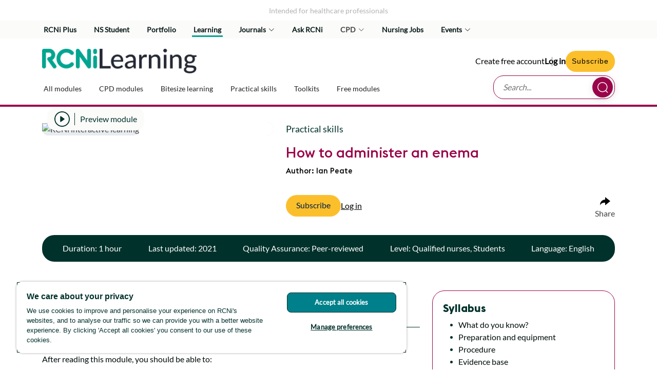

--- FILE ---
content_type: text/html; charset=UTF-8
request_url: https://rcnilearning.com/online-learning-for-nurses/practical-skills/how-to-administer-an-enema/wiKX
body_size: 16549
content:
<!DOCTYPE html>
<html lang="en">

<head>

<meta charset="utf-8">
<meta name="viewport" content="width=device-width,initial-scale=1.0">
<meta http-equiv="X-UA-Compatible" content="IE=edge">
<meta name="MobileOptimized" content="width" />
<meta http-equiv="Permissions-Policy" content="interest-cohort=()">
<title>How to administer an enema  RCNi Learning</title><meta name="title" content="How to administer an enema  RCNi Learning">
<meta name="keywords" content="online learning for nursesonline learning for nurses, clinical skills, e learning, cpd learning module, how to administer suppositories, suppositories, clinical skills, e learning, cpd learning module, administer enema, enema,">
<meta name="description" content="Online CPD for nurses: CPD learning course for nurses and student nurses on how to administer an enema. Includes CPD certificate for revalidation">
  <link rel="canonical" href="https://rcnilearning.com/online-learning-for-nurses/practical-skills/how-to-administer-an-enema/wiKX">

<title>How to administer an enema  RCNi Learning</title>					 

  <!-- Vendor CSS Files -->
  <link rel="stylesheet" href="/assets/vendor/bootstrap/css/bootstrap.min.css" />

  <!-- Template Main CSS File -->
  <link rel="stylesheet" href="/assets/css/style.css?v=3" />
  <!-- new logo changes -->
  <link rel="apple-touch-icon" sizes="180x180" href="/favicons/apple-touch-icon.png">
<link rel="icon" type="image/png" sizes="32x32" href="/favicons/favicon-32x32.png">
<link rel="icon" type="image/png" sizes="16x16" href="/favicons/favicon-16x16.png">
<link rel="manifest" href="/favicons/site.webmanifest">
<link rel="mask-icon" href="/favicons/safari-pinned-tab.svg" color="#5bbad5">
  <!-- new logo changes -->

 
  
  

<script type="text/javascript" src="/js/jquery-3.7.1.min.js"></script>
<script async src="/assets/vendor/bootstrap/js/bootstrap.bundle.min.js"></script>
<!-- <script type="text/javascript" src="/assets/js/feedback.js" defer></script> -->
<!-- <script type="text/javascript" src="/assets/js/home.js" defer></script> -->
<link rel="stylesheet" href="/assets/vendor/bootstrap-icons/bootstrap-icons.css"  />
</head>
<!-- Google Tag Manager (noscript) -->
<noscript><iframe src="https://www.googletagmanager.com/ns.html?id=GTM-WGPZNBB"
height="0" width="0" style="display:none;visibility:hidden"></iframe></noscript>
<!-- End Google Tag Manager (noscript) -->


<body class="">




<div style='width:100%;text-align:center;' class="adv-cont">

<!-- BEGIN ADVERTSERVE CODE -->
<div data-tagid="avp_zid_27">

</div>
<!-- END ADVERTSERVE CODE -->
</div>



  <!-- ======= Top Bar ======= -->
  <section id="topbar" class="d-flex align-items-center topbarBg hideMobile">
    <div class="container d-flex justify-content-center">
      <div class="contact-info d-flex align-items-center">
        <span style="color: #b2b2b2;">Intended for healthcare professionals</span>
      </div> 
    </div>
  </section>

  
  <!-- ======= Header ======= -->
  <header id="header" class="align-items-center">
    <div class="d-flex align-items-center bg-mbHeader">
      <div class="container topNavWrap ">
        <nav id="navbar" class="navbar">
        <i class="bi bi-list mobile-nav-toggle hambergerMenuSpan"><img src="/assets/img/HambergerMenu.png"><br/><span>Menu</span></i>

          <ul>
             <!-- new RCNi+ changes -->
             <div class="desk-Hide bgWhite">
              <!-- <p id="navbar" class="navbar">
                <a class="bi bi-list mobile-nav-toggle hambergerMenuSpan" style="font-style: normal; position: relative; left: 0px; right: 0px" href="javascript:void(0);" title="Back">
                <i class="bi bi-chevron-left">Back</i>
              </a></p> -->

              <p><a href="javascript:void(0);" title="Back"><i class="bi bi-chevron-left"></i></a></p>
              <!-- RL-3172 changes by Arun - 22-dec-23 -->
              <li style="padding-left: 0px; padding-top: 40px"><a class="nav-link scrollto " href="/online-learning-for-nurses/all-modules" title="All modules">All modules</a></li>
              <!-- RL-3172 changes by Arun - 22-dec-23 -->
              <li><a class="nav-link scrollto " href="/online-learning-for-nurses/cpd">CPD modules</a></li>
              <li><a class="nav-link scrollto " href="/online-learning-for-nurses/bitesize-learning" title="Bitesize learning">Bitesize learning</a></li>
              <li><a class="nav-link scrollto " href="/online-learning-for-nurses/practical-skills" title="Practical skillls">Practical skills</a></li>
              <li><a class="nav-link scrollto" href="/toolkits" title="Toolkits">Toolkits</a></li>
                            <li><a class="nav-link scrollto " href="/online-learning-for-nurses/free/course" title="Free modules">Free modules</a></li>
               
              
            </div>

          <div class="d-flex resp-d-flex">
             <li style="padding-left: 0px;"><a title="RCNi Plus" target="_self" href="https://rcni.com/rcniplus">RCNi Plus</a></li><li class="dropdown"><a title="Nursing Standard Student"  target="_self" class="main-link-color active-drop" href="https://rcni.com/nursing-standard/students"><span>NS Student</span> </a> </li><li><a title="RCNi Portfolio" target="_self" href="https://rcni.com/eportfolio"><span>Portfolio</span></a></li><li ><a title="RCNi Learning" class="alwaysActive" href="/online-learning-for-nurses/all-modules"><span>Learning</span></a></li><li class="dropdown"><a title="RCNi Nursing journals" target="blank" href="https://authrcni.rcn.org.uk/simplesaml/module.php/authrcnssoapi/redirect_login_state.php?spentityid=rcniProd&RelayState=https://rcni.com/saml_login?destination=/rcniplus/journals"><span>Journals</span> <i class="bi bi-chevron-down"></i></a>
                      <ul>
                        <li><a title="Cancer Nursing Practice" target="_blank" href="https://rcni.com/cancer-nursing-practice">Cancer Nursing Practice</a></li>
                        <li><a title="Emergency Nurse" target="blank" href="https://rcni.com/emergency-nurse">Emergency Nurse</a></li>
                        <li><a title="Learning Disability Practice" target="blank" href="https://rcni.com/learning-disability-practice">Learning Disability Practice</a></li>
                        <li><a title="Mental Health Practice" target="blank" href="https://rcni.com/mental-health-practice">Mental Health Practice</a></li>
                        <li><a title="Nurse Researcher" target="blank" href="https://rcni.com/nurse-researcher">Nurse Researcher</a></li>
                        <li><a title="Nursing Children and Young People" target="blank" href="https://rcni.com/nursing-children-and-young-people">Nursing Children and Young People</a></li>
                        <li><a title="Nursing Management" target="blank" href="https://rcni.com/nursing-management">Nursing Management</a></li>
                        <li><a title="Nursing Older People" target="blank" href="https://rcni.com/nursing-older-people">Nursing Older People</a></li>
                        <li><a title="Nursing Standard" target="blank" href="https://rcni.com/nursing-standard">Nursing Standard</a></li>
                        <li><a title="Primary Health Care" target="blank" href="https://rcni.com/primary-health-care">Primary Health Care</a></li>
                      </ul>
                    </li><li><a title="Ask RCNi" target="_blank" href="https://rcni.com/ask"><span>Ask RCNi</span></a></li><li class="dropdown"><a title="CPD for nurses"><span>CPD</span> <i class="bi bi-chevron-down"></i></a>
                    <ul>
                      <li><a title="CPD quizzes" target="_blank" href="https://rcni.com/cpd/test-your-knowledge">CPD quizzes</a></li>
                      <li><a title="CPD webinars on-demand" target="_blank" href="https://rcni.com/cpd-webinars-on-demand">CPD webinars on-demand</a></li>
                    </ul>
                  </li><li class="dropdown"><a title="Nursing Jobs" target="_self" class="main-link-color active-drop" href="https://www.rcnbulletinjobs.co.uk"><span>Nursing Jobs</span> </a> </li><li class="dropdown"><a title="Nursing events" target="_blank" href="https://rcni.com/rcni-events"><span>Events</span> <i class="bi bi-chevron-down"></i></a>
              <ul>
                <li><a title="Nursing awards" target="_blank" href="https://rcni.com/nurse-awards">RCN Nursing Awards</a></li>
                <li><a title="Nursing live" target="_blank" href="https://www.nursinglive.com/">Nursing Live</a></li>
                <li><a title="Nursing Careers and Jobs Fairs" target="_blank" href="https://www.careersandjobsfair.com">Nursing Careers and Jobs Fairs</a></li>
                <li><a title="Nursing events calendar" target="_blank" href="https://rcni.com/rcni-events">RCNi events calendar</a></li>
              </ul>
            </li>          </div>
          </ul>
        </nav><!-- .navbar -->
      </div>
    </div>
   <!-- <ul class="nav navbar-nav ddl-navbar-nav"></ul> -->
 
     
    <div class="d-flex height68-bg">
  <!-- // RL-3172 changes by Arun - 22-dec-23 -->
      <div class="container d-flex align-items-center justify-content-between">
  <!-- // RL-3172 changes by Arun - 22-dec-23 -->
        <h1 class="logo"><a title="Interactive online courses for nursing professionals and students" href="/"><img loading="lazy" alt="RCNi learning" src="/assets/img/rcniLearningLogo.png"  height="51" /></a></h1>
        <div id= "resRight100Parent" class="d-flex align-items-center justify-content-between" style="display: block" >

          <div id= "resRight100" class="d-flex align-items-center resLogInBtn resLogInBtn resRight100">
            <p class="headerUserName"><i class="bi bi-search"></i></p><span style="font-size: 14px; font-weight: 400; color:#000;">Search</span>
          </div>
          <div class="col-md-6 col-lg-4 d-flex align-items-stretch mb-5 mb-lg-0 resHeaderSearchSection">
            <div class="bannerInput desk-pl-30" style="width: 100%;">
              <form action="/catalogue/search" method="get">
                <input type="text" name="search" placeholder="Search..." required><input type="submit" value="" class="bannerSearchIcon" aria-label="Search box">
              </form>
            </div>
          </div>

        </div>
        <a title="User login" href="https://rcnilearning.com/user/samllogin?returnurl=https%3A%2F%2Frcnilearning.com%2Fonline-learning-for-nurses%2Fpractical-skills%2Fhow-to-administer-an-enema%2FwiKX" class="deskHide" style="font-weight: 600;">
          <div class="d-flex align-items-center justify-content-between resLogInBtn newLoginHomePage">
            <p class="headerUserName"><i class="bi bi-person"></i></p>
            <span style="font-size: 14px;">Log in</span>
          </div>
        </a>
        <div class="d-flex headerSubscribe align-items-center pos-rel" style="gap: 30px;">
        <!-- RL-3318 changes -->
        <a title="Create free account" href="https://rcni.com/user/register" class="btn-watch-video pos-rel"><span class="orgdeviderLine">Create free account</span></a>

        <!-- RL-3318 changes -->
          <a title="User login" href="https://rcnilearning.com/user/samllogin?returnurl=https%3A%2F%2Frcnilearning.com%2Fonline-learning-for-nurses%2Fpractical-skills%2Fhow-to-administer-an-enema%2FwiKX" style="font-weight: 600;"><span>Log in</span></a>
          <a href="https://secure.rcni.com/subscribe/learning" title="Subscribe" class="btn-get-started scrollto">Subscribe</a>
          <div class="col-lg-12 d-flex align-items-stretch mb-5 mb-lg-0 pos-abs anonymousHeader">
                    <div class="bannerInput" style="width: 100%; padding-left: 35px;">
              <form action="/catalogue/search" method="get">
                <input type="text" name="search" placeholder="Search..." required>
                <input type="submit" value="" class="bannerSearchIcon" aria-label="Search box">
              </form>
            </div>
                      </div>
        </div>
      </div> 
    </div> 
    
    <div class="container subNavWrap">
      <nav id="navbar" class="navbar">
        <ul>
          <li style="padding-left: 0px;"><a class="nav-link scrollto " href="/online-learning-for-nurses/all-modules">All modules</a></li>
          <li><a class="nav-link scrollto " href="/online-learning-for-nurses/cpd">CPD modules</a></li>
          <li><a class="nav-link scrollto " href="/online-learning-for-nurses/bitesize-learning">Bitesize learning</a></li>
          <li><a class="nav-link scrollto " href="/online-learning-for-nurses/practical-skills">Practical skills</a></li>
          <li><a class="nav-link scrollto" href="/toolkits">Toolkits</a></li>
                    <li><a class="nav-link scrollto " href="/online-learning-for-nurses/free/course">Free modules</a></li>
                            </ul>
        <i class="bi bi-list mobile-nav-toggle"></i>
              </nav><!-- .navbar -->
       
    </div>

  </header>
  <!-- End Header -->

  <!-- ======= Home banner section ======= -->
    <!-- End Home banner -->

  <main id="main">
    <!-- ======= Featured Services Section ======= -->
     
      <link href="/assets/css/certificate.css" media="screen" rel="stylesheet" type="text/css">
<link href="/assets/css/portfolio.css?v=7" media="screen" rel="stylesheet" type="text/css">
<link href="/assets/css/feedback.css" rel="stylesheet">
<link rel="stylesheet" href="https://rcnilearning.com/css/datepicker3.css" />  
<script src="https://rcnilearning.com/js/bootstrap-datepicker.js" defer></script>
<script src="/js_admin/jquery.validate.min.js" defer></script>
<script>
  window.onerror = function(){
    return true;
  }
</script>
<main id="main">
  <div id="module-details">
    <div class="d-flex modulePageTagLine" style="min-height: 4px">
      <div class="container d-flex align-items-center justify-content-between" >
              </div>
    </div>
    <!-- ======= Module Details Section ======= -->
    <section class="module-details">
      <div class="container">

        <div class="row gy-4">

          <div class="col-lg-5 col-md-6">
            <div class="moduleThumbImage">
            <!-- RL-3255 changes - arun - 08-01-24 -->
              <a href='javascript:void(0)' style="visibility: hidden; z-index: 9; position: absolute; right: 0px;"  id='acloseIframe' title='close'><i style="color:#000" class='bi bi-x-circle-fill closeIframe'></i></a>
            <!-- RL-3255 changes - arun - 08-01-24 -->
              <div style="height: auto; width: 100%; border-radius: 24px; background-color:#fff;" class="videoContent">
              <img loading="lazy" alt="RCNi interactive learning" style="border-radius: 24px;" src="/images/ProductImages/451x271_1601584288.webp">
                                <div id="previewModuleBtn" class="previewModuleBtn"> 
                      <button id="watchBtnNew" onclick="watchButton()" class="watchBtnNew">
                        <div class="one">
                        <img loading="lazy" src="/assets/img/watchIc.svg" alt="Preview">
                        <span>Preview module</span>
                        </div>
                        <div class="two">
                        <span>Start preview</span>
                        <img loading="lazy" src="/assets/img/watchIc.svg" alt="Start">
                        </div>
                      </button>
                  </div>
                          </div>
            </div>


          </div>
                
          <div class="col-lg-7 col-md-6 d-flex">
            <div class="module-details-right-box">
              
            <div class="module-detail-top">
              <p class="moduleLabel">Practical skills</p>
              <h1>How to administer an enema</h1>
                            <p class="authorName">Author: 
              Ian Peate</p> 
              

              <div class="moduleOtherInfo c-desktop">
                              </div>
              </div>

              <div class="module-detail-bottom">
            
              
                                
                  <!-- <div class="moduleOtherInfo" style="min-height: 82px;"> </div> -->
                  <div class="moduleOtherInfo">
                    <div class="d-flex headerSubscribe align-items-center" style="gap: 54px; justify-content: space-between;     margin-top: 20px;">
                      <div class="d-flex" style="gap: 40px;">
                      <!-- RL-3365 changes -->
                                              <!-- <a href="https://secure.rcni.com/subscribe/learning" class="scrollto startModuleBtn" title="Subscribe"><span>Subscribe</span></a> -->
                        <a href="https://secure.rcni.com/subscribe/learning" class="scrollto startModuleBtn" title="Subscribe"><span>Subscribe</span></a>
                      <!-- RL-3365 changes -->
                        <a href="https://rcnilearning.com/user/samllogin?returnurl=https%3A%2F%2Frcnilearning.com%2Fonline-learning-for-nurses%2Fpractical-skills%2Fhow-to-administer-an-enema%2FwiKX" style="padding-top:9px;" class="loginBtnDetailsPage" title="Log-in"><span>Log in</span></a>
                      </div>
                      <div class="d-flex pos-rel" style="gap: 10px; text-align: center;">
                                                <div style="cursor:pointer;" id="btnShareShow" class="scrollto moduleShareIc pos-rel" title="Share the module">
                        <img class="showSharemodal" alt="Share the module" loading="lazy" src="/assets/img/exportLink.svg" width="20px" height="24px"><span class="showSharemodal">Share</span>
                        <!-- POPUP area -->
                        <div id="shareRowSection" class="row shareRowSection popUpHide">
                          <div class="col-lg-12 d-flex align-items-stretch shareBoxWrap">
                            <div class="d-flex justify-content-between fullWidth shareTopBox">
                              <h5 class="shareBoxTitle">Share module</h5>
                              <button id="shareClose" type="button" class="btn-close" aria-label="Close"></button>
                            </div>
                          
                              <ul class="fullWidth pl-0 mb-0 shareSecondBox">
                                <li class="d-flex gap-14"><img src="/assets/img/share-icons/watsapp-Ic.svg" width="24px"head24px> <a target="_blank" href="https://api.whatsapp.com/send?text=https://rcnilearning.com/online-learning-for-nurses/practical-skills/how-to-administer-an-enema/wiKX">Share via Whatsapp</a></li>
                                <li class="d-flex gap-14"><img src="/assets/img/share-icons/facebook-Ic.svg" width="24px" height="20px"> <a target="_blank" href="https://www.facebook.com/sharer/sharer.php?u=https://rcnilearning.com/online-learning-for-nurses/practical-skills/how-to-administer-an-enema/wiKX">Share to Facebook</a></li>
                                <li class="d-flex gap-14"><img src="/assets/img/share-icons/x-Ic.svg" width="24px" height="21px"> <a target="_blank" href="https://twitter.com/share?url=https://rcnilearning.com/online-learning-for-nurses/practical-skills/how-to-administer-an-enema/wiKX">Share to X</a></li>
                                <li class="d-flex gap-14" data-bs-toggle="modal" data-bs-target="#emailToFriend"><img src="/assets/img/share-icons/email-Ic.svg" width="24px" height="20px"> <a href="javascript:void(0)">Share via email</a></li>
                                <li class="d-flex gap-14"><img src="/assets/img/share-icons/linkdien-Ic.svg" width="24px" height="20px"> <a target="_blank" href="http://www.linkedin.com/shareArticle?mini=true&url=https://rcnilearning.com/online-learning-for-nurses/practical-skills/how-to-administer-an-enema/wiKX">Share to Linkedin</a></li>
                              </ul>
                            </div>  
                      </div> 

                      </div>
                      </div>
                    </div> 
                  </div>

                
                  
                  </div>
              </div>

             

              
                </div>
                    
                </div>
              
        

        <!-- Ipad Section score and redo buttons -->
        <div class="row gy-4">

            <div class="col-lg-5 col-md-6">

                            <!-- RL-3299 changes -->
            </div>
            <div class="col-lg-7 col-md-6 d-flex">
                <div class="moduleOtherInfo-ipad redo-and-feedback-btn">
                  <div class="lunch-ipad ">
                  </div>
                                  
                </div>
            </div>

        </div>
        <!-- end section -->
        

        <!-- Tape section -->

          </div>

        <!-- ribbon info ui updated for mobile and ipad -->
        <div class="row ribbonInfo" id="ribbonInfo-scroll">
          <!-- ribbon info ui updated for mobile and ipad -->
          <div class="d-flex height52 align-items-center padding40">
            <div class="fullWidth">
              <div class="d-flex headerSubscribe align-items-center justify-content-spaceBetween">
                <span class="btn-get-started scrollto">Duration: 1  hour</span>
                <span class="btn-get-started scrollto">Last updated: 2021</span>
                <span class="btn-get-started scrollto">Quality Assurance: Peer-reviewed</span>
                <span class="btn-get-started scrollto">Level: Qualified nurses, Students</span>
                <!--  __________________________RL-3377___________________________________  -->
                
                  <span class="btn-get-started scrollto">Language: English</span>

                              </div>
            </div>
          </div>
        </div>
        </div>
 
      </div>
    </section>
    
      <section class="subscriberProgressBar" style="padding: 0px 0 20px 0;">
      <div class="container">
 
<div class="row" style="padding-top: 15px;">
<!-- RL-Rebrand-1 changes -->
          <div class="col-lg-8 col-md-8">
            <div class="firstParagrap no-bor">
            <!-- RL-Rebrand-1 changes -->
            <h4>Course description</h4>
            <p><p>Update your knowledge and clinical skills in how to administer enemas. 

</p>
<hr /><h4>Learning aims and intended outcomes</h4><p>After reading this module, you should be able to:</p>
<ul><li>Define enema</li>
<li>List the preparation steps and the equipment used for administering enemas</li>
<li>Discuss the clinical indications for administering an enema</li>
<li>Understand the procedure for administering an enema</li>
<li>Identify protective measures to maintain patient safety and care needs</li></ul><h4></p>
          </div>

<!-- RL-Rebrand-1 changes -->
          <div class="subscriberModuleMidSyllabus d-md-none d-xxl-none d-xl-none d-lg-none mt-5 mb-5">
            <!-- RL-Rebrand-1 changes -->
              <h4>Syllabus</h4>
             <ul><li>What do you know?</li>
<li>Preparation and equipment</li>
<li>Procedure</li>
<li>Evidence base</li>
<li>What have you learned?</li>
<li>Reflective practice</li></ul>            </div>


          <div class="firstParagrap authorSection">
            <!-- RL_3390 Changes -->
                          <h4>Author</h4>
                        
                        <div class="row mtb-20 align-items-center">
            <!-- RL-Rebrand-1 changes -->
            <div class="col-md-2 col-sm-2 col-lg-1 col-2">
            <!-- RL-Rebrand-1 changes -->
              <div class="authorImg">
                                                    <div class="detailsPageAuthorName">IP</div>
                              </div>
            </div>
            <!-- RL-Rebrand-1 changes -->
            <div class="col-md-10 col-sm-10 col-lg-11 pl-30 col-10">
            <!-- RL-Rebrand-1 changes -->
            <div class="row authorName">Ian Peate </div>

              <div class="row">Professor of nursing, Gibraltar Health Authority, Gibraltar.</div>
            </div>
            </div>
                    </div>

          <div class="firstParagrap diclaimerBox">
            <h4>Disclaimer</h4>
            <p></h4> <p>Please note that information provided by RCNi Learning is not sufficient to ensure competence in the skill. Assessment of competence should take place in line with local practice. Practice should always align with local protocols and procedures, latest guidelines and any regulatory code. All modules should currently be viewed together with available national and local Covid-19 guidelines. For advice, go to <a href= https://www.rcn.org.uk/covid-19  target= _blank >www.rcn.org.uk/covid-19</a></p></p>
          </div>
          </div>
<!-- RL-Rebrand-1 changes -->
          <div class="col-lg-4 col-md-4" style="padding-top: 11px;">
          <!-- RL-Rebrand-1 changes -->
            <div class="subscriberModuleMidSyllabus  d-none d-xxl-block d-xl-block d-lg-block d-md-block">
              <h4>Syllabus</h4>
             <ul><li>What do you know?</li>
<li>Preparation and equipment</li>
<li>Procedure</li>
<li>Evidence base</li>
<li>What have you learned?</li>
<li>Reflective practice</li></ul>            </div>
          </div>
        </div>
        </div>
    </section>
    
<!-- ======= whyUseSection Section ======= -->
     <section class="services whyUseSection">
 <!-- RL-Rebrand-2 changes -->
      <div class="container" style="background: rgb(251,251,250);
      background: linear-gradient(160deg, rgba(251,251,250,1) 0%, rgba(249,207,205,1) 90%, rgba(248,234,234,1) 100%); padding-top: 30px; border-radius: 24px;">

 <!-- RL-Rebrand-2 changes -->
        <div class="section-title">
          <h3>Why use RCNi Learning</h3> 
        </div>

        <div class="row">
          <!-- RL-3202 changes - arun - 03-01-24 -->
          <div class="col-lg-3 col-md-3 d-flex align-items-stretch">
          <!-- RL-3202 changes - arun - 03-01-24 -->
            <div class="icon-box">
              <h4>Document your learning</h4>
              <p>Save certificates to your RCNi Revalidation Portfolio to use for CPD and revalidation</p>
            </div>
          </div>

          <!-- RL-3202 changes - arun - 03-01-24 -->
 <!-- RL-Rebrand-2 changes -->
          <div class="col-lg-3 col-md-3 d-flex align-items-stretch mt-md-0">
 <!-- RL-Rebrand-2 changes -->
          <!-- RL-3202 changes - arun - 03-01-24 -->
            <div class="icon-box">
            <!-- RL-3318 changes -->
            <h4>Engaging learning</h4>
            <!-- RL-3318 changes -->
              <p>Interactive quizzes, imagery and videos make learning an enjoyable experience</p>
            </div>
          </div>

          <!-- RL-3202 changes - arun - 03-01-24 -->
 <!-- RL-Rebrand-2 changes -->
          <div class="col-lg-3 col-md-3 d-flex align-items-stretch mt-lg-0">
 <!-- RL-Rebrand-2 changes -->
          <!-- RL-3202 changes - arun - 03-01-24 -->
            <div class="icon-box">
              <h4>RCNi quality assurance</h4>
              <!-- RL-3318 changes -->
              <p>Double-blind peer-reviewed and updated in-line with changing practice</p>
              <!-- RL-3318 changes -->
            </div>
          </div>

          <!-- RL-3202 changes - arun - 03-01-24 -->
 <!-- RL-Rebrand-2 changes -->
          <div class="col-lg-3 col-md-3 d-flex align-items-stretch mt-lg-0">
 <!-- RL-Rebrand-2 changes -->
          <!-- RL-3202 changes - arun - 03-01-24 -->
            <div class="icon-box">
              <h4>Learn on demand</h4>
              <p>Bitesize learning or an in-depth course that can be paused and resumed at any time.</p>
            </div>
          </div>
        </div>
      </div>
    </section><!-- End whyUseSection Section -->

    <!-- ======= Five Section ======= -->
    <!-- RL-Rebrand-1 changes -->
    <section class="team fiveSction fiveSection-advantages rcni-plus">
    <!-- RL-Rebrand-1 changes -->
      <div class="container">

        <div class="section-title">
          <img loading="lazy" src="/assets/img/Group.svg" alt="RCNi plus logo">
          <!-- RL-3318 changes -->
          <h3>RCNi Learning is available to individuals with an RCNi Plus subscription</h3>
          <!-- RL-Rebrand-5 changes -->
          <p class="rcni-plus-blw-txt">Save over 50% on your first 3 months and gain access to:</p>
          <!-- RL-3318 changes -->
          <!-- RL-Rebrand-5 changes -->

        </div>

        <div class="row">

          <!-- RL-3202 changes - arun - 03-01-24 -->
          <div class="col-lg col-md d-flex align-items-stretch">
          <!-- RL-3202 changes - arun - 03-01-24 -->
            <div class="member">
              <div class="member-img icons-5">
                <img loading="lazy" src="/assets/img/icons/certificate-16-filled (1).svg" class="img-fluid" alt="Certificate">

              </div>
              <div class="member-info">
                <!-- RL-3318 changes -->
                <h4>Learning Modules</h4>
                <p>Earn CPD with RCNi Learning, giving you access to over 175 CPD modules</p>
                <!-- RL-3318 changes -->
              </div>
            </div>
          </div>

          <!-- RL-3202 changes - arun - 03-01-24 -->
          <div class="col-lg col-md d-flex align-items-stretch">
          <!-- RL-3202 changes - arun - 03-01-24 -->
            <div class="member">
              <div class="member-img icons-5">
                <img loading="lazy" src="/assets/img/icons/articles-ltr.svg" class="img-fluid" alt="">

              </div>
              <div class="member-info">
                <h4>RCNi Journals</h4>
                <!-- RL-3318 changes -->
                <p>Unlimited access to all 10 RCNi journals and their archives</p>
                <!-- RL-3318 changes -->
              </div>
            </div>
          </div>

          <!-- RL-3202 changes - arun - 03-01-24 -->
          <div class="col-lg col-md d-flex align-items-stretch">
          <!-- RL-3202 changes - arun - 03-01-24 -->
            <div class="member">
              <div class="member-img icons-5">
                <img loading="lazy" src="/assets/img/icons/folder-solid.svg" class="img-fluid" alt="RCNi Interative learning">

              </div>
              <div class="member-info">
                <h4>Revalidation Portfolio</h4>
                <!-- RL-3318 changes -->
                <p>Quick, easy access to build, track and save evidance for revalidation</p>
                <!-- RL-3318 changes -->
              </div>
            </div>
          </div>

          <!-- RL-3202 changes - arun - 03-01-24 -->
          <div class="col-lg col-md d-flex align-items-stretch">
          <!-- RL-3202 changes - arun - 03-01-24 -->
            <div class="member">
              <div class="member-img icons-5">
                <img loading="lazy" src="/assets/img/icons/Isolation_Mode.svg" class="img-fluid" alt="RCNi interactive learning">

              </div>
              <div class="member-info">
                <!-- RL-3318 changes -->
                <h4>CPD Quizzes</h4>
                <p>Over 400 CPD Quizzes taken from evidence-based and peer-reviewed clinical articles</p>
                <!-- RL-3318 changes -->
              </div>
            </div>
          </div>

          <!-- RL-3202 changes - arun - 03-01-24 -->
          <div class="col-lg col-md d-flex align-items-stretch">
          <!-- RL-3202 changes - arun - 03-01-24 -->
            <div class="member">
              <div class="member-img icons-5">
                <img loading="lazy" src="/assets/img/icons/Frame 452.svg" class="img-fluid" alt="Module details">

              </div>
              <div class="member-info">
                <!-- RL-3318 changes -->
                <h4>RCNi Plus Dashboard</h4>
                <!-- RL-3321 changes -->
                <p>Customise your dashboard with topics most relevant to you</p>
                <!-- RL-3321 changes -->
                <!-- RL-3318 changes -->
              </div>
            </div>
          </div>

        </div>

        <div class="subScription section-title">
          <div class="btn-wrap">
            <a href="https://secure.rcni.com/subscribe/learning" title="Subscribe" class="btn-buy">Subscribe</a>
          </div>

        </div>
      </div>
    </section> 
    <!-- End five Section -->

    <!-- ======= twoSection Section ======= -->
    <section class="twoSection" style="padding-top: 0px;">
      <div class="container">
        <div class="row">
          <!-- RL-Rebrand-2 changes -->
          <div class="col-md-12 col-lg-12 d-flex align-items-stretch mb-3 mb-lg-0">
          <!-- RL-Rebrand-2 changes -->
            <div class="icon-box modGradientBg">
              <h4 class="title getdetailsTitle" style="text-align: center;"><span title="for organization">For organisations</span></h4>
              <!-- RL-3318 changes -->
              <p class="description getdetailsDescription">RCNi provides learning resources to organisations who want to support their staff in delivering high quality, person-centred care by offering
                CPD and a revalidation portfolio</p>
              <!-- RL-3318 changes -->
          <!-- RL-Rebrand-2 changes -->
              <div class="d-flex headerSubscribe align-items-center justify-content-center two-section-btn-gap">
          <!-- RL-Rebrand-2 changes -->
                <a href="/freetrial" title="Request demo" class="btn-get-started ghostBtn">Request demo</a>
                <a target="_blank" href="https://info.rcni.com/organisational-enquiries" class="loadmoreBtnFilter" title="read more"><span>Read more</span></a>

              </div>
            </div>
          </div>
        </div>
      </div>
    </section><!-- End two Section -->
  </div>

  <section class="services threeSection resMb-20">
      <div class="container">

        <div class="row">
          <div class="col-lg-4 col-md-4 d-flex">
            <div class="icon-box">
              <div class="d-flex align-items-center justify-content-center mb-24 minHeight70"><img loading="lazy" src="/assets/img/Layer_1.svg" alt="RCNi quality assurance"></div>
              <!-- RL-3317 changes -->
              <p>All modules undergo a double-blind peer-review process and are updated in-line with changing practice
                and current guidelines</p> 
              <!-- RL-3317 changes -->
            </div>
          </div>

          <div class="col-lg-4 col-md-4 d-flex mt-4 mt-md-0">
            <div class="icon-box midBox">
              <p class="minHeight70">Download RCNi Learning from the app store today</p>
              <!-- RL-3317 changes -->
              <div class="d-flex align-items-center justify-content-center ipadFlexDirCol" style="gap: 20px; margin-top: 24px;"><a target="_blank" title="Apple App Store" href="https://itunes.apple.com/in/app/rcni-learning/id1132504479?mt=8"><img loading="lazy" alt="iOS mobile application" src="/assets/img/App Store Black Border.svg" style="width: 150px;"> </a> <a target="_blank" title="Google Play" href="https://play.google.com/store/apps/details?id=com.learning.rcni&hl=en"><img loading="lazy" alt="google play store for rcni learning" src="/assets/img/Google Play Black Border.svg" style="width: 150px;"></a></div>
              <!-- RL-3317 changes -->
            </div>
          </div>

          <div class="col-lg-4 col-md-4 d-flex mt-4  mt-md-0 mt-lg-0">
            <div class="icon-box">
              <!-- RL-3318 changes -->
              <div class="d-flex align-items-center justify-content-center mb-24 minHeight70"><img loading="lazy" src="/assets/img/CPD logo.svg" alt="RCNi CPD logo"></div>
              <p>Use RCNi Learning to earn CPD hours for revalidation and stay up-to-date with the latest clinical guidance</p>
              <!-- RL-3318 changes -->
            </div>
          </div>

        </div>

      </div>
    </section><!-- End Services Section -->
    
  </main><!-- End #main -->

  <!-- User's share email section -->
  <div class="modal fade emailToFriendDiv" id="emailToFriend" tabindex="-1" aria-labelledby="emailToFriendModalLabel" aria-hidden="true">
  <div class="modal-dialog modal-dialog-centered modal-md">
    <div class="modal-content">
      <div class="modal-header">
        <h5 class="modal-title certTitle" id="exampleModalLabelEmail">Share the module to your friend</h5>
        <button type="button" class="btn-close" data-bs-dismiss="modal" aria-label="Close"></button>
      </div>
      <div class="modal-body feedbackWrap">
        <form id="formEmailFriend" onsubmit="return false">
        <div class="row">
          <div class="hideform">

          <input type="hidden" name="id" value="500">

                        <div class="col-lg-12 d-flex align-items-stretch">
                <div class="fullWidth pos-rel hoverLabelRadius">
                  <input type="text" class="form-control" id="sender_email" name="sender_email" placeholder="Input text" required />
                  <label class="floatLabel">Your email</label>
                  <span class="error-req" id="sender_email_span"></span>
                </div>
              </div> <br/>
                      <div class="col-lg-12 d-flex align-items-stretch">
              <div class="fullWidth pos-rel hoverLabelRadius">
                <input type="text" class="form-control" id="friend_name" name="friend_name" placeholder="Input text" required />
                <label class="floatLabel">Friend's Name</label>
                <span class="error-req" id="friend_name_span"></span>
              </div>
            </div><br/>
        
            <div class="col-lg-12 d-flex align-items-stretch">
              <div class="fullWidth pos-rel hoverLabelRadius">
                <input type="text" class="form-control" id="friend_email" name="friend_email" placeholder="Input text" required />
                <label class="floatLabel">Friend's Email</label>
                <span class="error-req" id="friend_email_span"></span>
              </div>
            </div><br/>
            
            <div class="col-lg-12 d-flex align-items-stretch">
              <div class="fullWidth pos-rel hoverLabelRadius">
                <input type="text" class="form-control" id="topic_title" name="topic_title" value="How to administer an enema - RCNi Learning" readonly />
                <label class="floatLabel">Topic title</label>
              </div>
            </div><br/>
          
            <div class="col-lg-12 d-flex align-items-stretch mt-10">
              <div class="fullWidth pos-rel">
                <textarea id="comments" name="comments" style="width: 100%;" placeholder="Input text"></textarea>
                <label class="floatLabel">Comments</label>
              </div>
            </div><br/>
           
            </div>
            <div class="sendMessage"></div>
          
        </div>
        </form>
        <div class="col-lg-12">
          <div class="row cpdMt-10">
          <div class="d-flex gap-30">
            <a href="javascript:void(0);"  class="startModuleBtnMail" onClick="sendMailToFriend()" title="Send">Send</a>
            <a href="javascript:void(0);" style="padding-top:9px;" data-bs-dismiss="modal" class="loginBtnDetailsPage" title="Cancel"><span>Cancel</span></a>
            </div>
            </div>
          </div>
      </div>
      </div>
  </div>
</div>


<!-- User's feedback section -->
<div class="modal fade" id="writeUserFeedback" tabindex="-1" aria-labelledby="writeUserFeedbackModalLabel" aria-hidden="true">
  <div class="modal-dialog modal-dialog-centered modal-lg">
    <div class="modal-content">
      <div class="modal-header">
        <h5 class="modal-title certTitle" id="exampleModalLabel">RCNi LEARNING FEEDBACK</h5>
        <button type="button" class="btn-close" data-bs-dismiss="modal" aria-label="Close"></button>
      </div>
      <div id="giveFeedback" class="modal-body learningFeedbackWrap">
        <div class="row">
          <div class="hideform">
            <p>Please provide your feedback below. Fields marked as (<span style='color:red;'>*</span>) are mandatory</p>
            
            <div class="col-lg-12 d-flex align-items-stretch">
              <div class="d-flex justify-content-center align-items-center">
                <div class="card">
                  <p class="mb-0">On a scale of 1 to 5, please rate your overall experience</p>
                  <div class="d-flex justify-content-between align-items-center">
                    <div class="ratings">
                                              <i id="biFill1" class="bi bi-star" onclick="fillStar(1)" style="cursor:pointer;"></i> &ensp;&ensp;&ensp;
                                              <i id="biFill2" class="bi bi-star" onclick="fillStar(2)" style="cursor:pointer;"></i> &ensp;&ensp;&ensp;
                                              <i id="biFill3" class="bi bi-star" onclick="fillStar(3)" style="cursor:pointer;"></i> &ensp;&ensp;&ensp;
                                              <i id="biFill4" class="bi bi-star" onclick="fillStar(4)" style="cursor:pointer;"></i> &ensp;&ensp;&ensp;
                                              <i id="biFill5" class="bi bi-star" onclick="fillStar(5)" style="cursor:pointer;"></i> &ensp;&ensp;&ensp;
                                          </div>
                  </div>
                </div>
              </div>
            </div>

            <div class="col-lg-12 d-flex align-items-stretch cpdModalPText">
              <div class="fullWidth cpdMt-10">
                <p class="mb-5"><span style='color:red;'>*</span>What part/parts of the course did you find rewarding?</p>
                <div class="fullWidth pos-rel mb-5">
                  <textarea id="rewarding" name="rewarding" style="width: 100%;" required></textarea>
                  <span class="error-req" id="error"></span>
                </div>
              </div>
            </div>

            <div class="col-lg-12 d-flex align-items-stretch cpdModalPText">
              <div class="fullWidth cpdMt-10">
                <p class="mb-5"><span style='color:red;'>*</span>Can you suggest any improvements/additions to the course?</p>
                <div class="fullWidth pos-rel mb-5">
                  <textarea id="improvements" name="improvements" style="width: 100%;" required></textarea>
                  <span class="error-req" id="error1"></span>
                </div>
              </div>
            </div>

            <div class="col-lg-12">
              <div class="row cpdMt-10">
              <div class="d-flex gap-30 btnSetting">
                <a href="javascript:void(0);"  class="startModuleBtn" onClick="submitForm()" title="Submit"><span>Submit</span></a>
                <a href="javascript:void(0);" style="padding-top:9px;" data-bs-dismiss="modal" class="loginBtnDetailsPage" title="Cancel"><span>Cancel</span></a>
              </div>
              </div>
            </div>
          </div>
        </div>
      </div>
      <div id="responseUserSurvey"></div>

        <div id="showResponse" class="modal-body learningFeedbackWrap">
          <div class="row">
              <div id="result" class="result"></div>
              
              <div class="col-lg-12">
                <div class="row cpdMt-10">
                <div class="d-flex gap-30 btnSetting">
                  <a href="javascript:void(0);" style="padding-top:9px;" data-bs-dismiss="modal" class="loginBtnDetailsPage" title="Cancel"><span>Close</span></a>
                </div>
                </div>
              </div>
            </div>
          
        </div>
      </div>
  </div>
</div>

<!--View timedout activities -->
<div class="modal fade" id="viewTimedOutActivity" tabindex="-1" aria-labelledby="viewTimedOutActivityModalLabel" aria-hidden="true">
  <div class="modal-dialog modal-dialog-centered modal-lg">
    <div class="modal-content">
      <div class="modal-header">
              <h5 class="modal-title certTitle" id="exampleModalLabel">Time out activities</h5>
        <button type="button" class="btn-close" data-bs-dismiss="modal" aria-label="Close"></button>
      </div>

               <div id="accordion">
        <div class="accordion-header-content">
                    <div class="card-wrapper">
              <center> 
                No time out activities have been recorded for this course              </center>
          </div>
          

      </div>
       
             
      </div>
  </div>
</div>
 
		  

<script src="/assets/js/player.js" defer></script>

<script type="text/javascript">
    // function shareFacebook(){
    //     var href = 'https://rcnilearning.com/online-learning-for-nurses/practical-skills/how-to-administer-an-enema/wiKX';
    //     var fbpopup = window.open("https://www.facebook.com/sharer/sharer.php?u="+href, "pop", "width=600, height=400, scrollbars=no");        
    // }
    // function shareLinkedIn(){ 
    //     var href = 'https://rcnilearning.com/online-learning-for-nurses/practical-skills/how-to-administer-an-enema/wiKX';
    //     var fbpopup = window.open("http://www.linkedin.com/shareArticle?mini=true&url="+href, "pop", "width=600, height=400, scrollbars=no");
    // }    
    // function shareTwitter(){ 
    //     var href = 'https://rcnilearning.com/online-learning-for-nurses/practical-skills/how-to-administer-an-enema/wiKX';
    //     var fbpopup = window.open("https://twitter.com/share?url="+href, "pop", "width=600, height=400, scrollbars=no");
    // }    

    function closeEvt() {
      $(".sendMessage").removeClass("responseMessage successMessage errorMessage").html('');
      $(".sendMessage").html('');
      $("#friend_name").val('');
      $("#friend_email").val('');
      $("#comments").val('');
      $(".startModuleBtnMail").css('visibility','visible');         
      $(".hideform").css('display','block');
      $('.modal-title').css('display','block');
      $(".modal-header").css('display','flex'); 
      $(".modal-body").css('padding','15px'); 
      $(".loginBtnDetailsPage").css('visibility','visible'); 
      $(".modal-footer").css('padding','15px');        
    }

    function sendMailToFriend(){
      $(".sendMessage").removeClass("responseMessage successMessage errorMessage").html(''); 
      error = false
      let userId = 0;
      if(!userId) {
        var sender_email = $("#sender_email").val()

        if(!sender_email) {
          $("#sender_email_span").addClass('error-req')
          $("#sender_email_span").html('Required')
          error++
        } else {
          $("#sender_email_span").removeClass('error-req')
          $("#sender_email_span").html('')
        }
      }
      

      var friend_name = $("#friend_name").val()

      if(!friend_name) {
        $("#friend_name_span").addClass('error-req')
        $("#friend_name_span").html('Required')
        error++
      } else {
        $("#friend_name_span").removeClass('error-req')
        $("#friend_name_span").html('')
      }

      var friend_email = $("#friend_email").val()

      if(!friend_name) {
        $("#friend_email_span").addClass('error-req')
        $("#friend_email_span").html('Required')
        error++
      } else {
        $("#friend_email_span").removeClass('error-req')
        $("#friend_email_span").html('')
      }

      var regex = /^([a-zA-Z0-9_.+-])+\@(([a-zA-Z0-9-])+\.)+([a-zA-Z0-9]{2,4})+$/;
      if(friend_email) {
        if(!regex.test(friend_email)) {
        error++
        $("#friend_email_span").addClass('error-req')
        $("#friend_email_span").html('Invalid Email-Id')
      } else {
        $("#friend_email_span").removeClass('error-req')
        $("#friend_email_span").html('')
      }

      }
      
      if(!userId) {
      if(sender_email) {
        if(!regex.test(sender_email)) {
          error++
          $("#sender_email_span").addClass('error-req')
          $("#sender_email_span").html('Invalid Email-Id')
        } else {
          $("#sender_email_span").addClass('error-req')
          $("#sender_email_span").html('')
        }
      }
    }
      

      if(error) {
        return
      } 
          $.post("https://rcnilearning.com/user/shareurlemail",$("#formEmailFriend").serialize(),function(response){
              response = JSON.parse(response);
              $(".sendMessage").html(response.message);
              if(response.status==true){
                  $(".sendMessage").addClass("responseMessage successMessage");
                  $(".hideform").css('display','none'); 
                  $('.modal-title').css('display','none'); 
                  $(".startModuleBtnMail").css('visibility','hidden'); 
                  $(".loginBtnDetailsPage").css('visibility','hidden'); 
                  $(".modal-header").css('display','none');   
                  $(".modal-body").css('padding','25px 0 0px 15px');
                  $(".modal-footer").css('padding','0 10px 10px 10px');
                  setTimeout(function() {$('#emailToFriend').modal('hide'); closeEvt() }, 2000);
              } else {
                  $(".sendMessage").addClass("responseMessage errorMessage");                 
              }
          });
    }

    $(".showSharemodal").on("click", function(){
          $("#shareRowSection").removeClass("popUpHide");
          $("#shareRowSection").addClass("popUpShow");
    });

    $("#shareClose").on("click", function(){
      $("#shareRowSection").removeClass("popUpShow");
      $("#shareRowSection").addClass("popUpHide");
    });

    $('.feedbackBtn').click(function () {
      var product_id = 500;
      if(product_id)
      userFeedback(product_id);
    });

    function userFeedback(prod_id) {
      jQuery.ajax({
          url: "/user/survey",
          type: "POST",             
          data: {'product_id': prod_id},
          success: function (data1) {
            var result = JSON.parse(data1)
            if(result.data.length == 0) {
              $("#showResponse").html('');
              $("#exampleModalLabel").text('RCNi LEARNING FEEDBACK');
            } else {
              $("#successResponse").text("")
              $("#giveFeedback").html('');
              $("#exampleModalLabel").text('Module feedback summary');
              let html_to_append = ''
                html_to_append +=
                
                '<div class="row"><div class="col-lg-12 mt-10">On a scale of 1 to 5, please rate your overall experience' +
                '<br>' + (result.data.question5 > 0 ? result.data.question5 : '-') + 
                '</div></div><br/><div class="row"><div class="col-lg-12 mt-10">What part/parts of the course did you find rewarding?' +
                '<br>' + result.data.question1 + 
                '</div></div><br/><div class="row"><div class="col-lg-12 mt-10">Can you suggest any improvements/additions to the course?' +
                '<br>' + result.data.question2 +  
                '</div></div>';
        
              $("#result").html(html_to_append);
            }
          },
      });
  }

  function watchButton() {
      let contentType = 2 
      $('#acloseIframe').css('visibility', 'visible');
      if(contentType == 2) { // Video section
    let auto_play_param = "?autoplay=1";  
        let iframe = 'https://player.vimeo.com/video/927466838' + auto_play_param;
        $('.videoContent').html("<div class='iframeSection'><iframe  id='vimeo-video' width = '100%'; height='100%' src='"+iframe+"' frameborder='0' allow='autoplay'></iframe></div>"); //webkitAllowFullScreen mozallowfullscreen 
      } else { // Audio section
        var trackUrl = 'https://player.vimeo.com/video/927466838';
        $('.videoContent').html("<div class='iframeSection'> <iframe width='100%' height='100%' scrolling='no' frameborder='no' allow='autoplay' src='https://w.soundcloud.com/player/?url="+trackUrl+"&auto_play=true&hide_related=false&show_comments=false&show_user=false&show_reposts=false&show_teaser=true&visual=true'></iframe></div>");
      }
  }

    $('#acloseIframe').on("click", function () {
      $('.videoContent').html("<img alt='module cover image' loading='lazy' style='height: 100%; width:100%; border-radius: 24px;' src='/images/ProductImages/451x271_1601584288.webp'> <div id='previewModuleBtn' class='previewModuleBtn'><button id='watchBtnNew' onclick='watchButton()' class='watchBtnNew'><div class='one'><img loading='lazy' src='/assets/img/watchIc.svg' alt='RCNi interactive learning'><span>Preview module</span></div><div class='two'><span>Start preview</span><img loading='lazy' src='/assets/img/watchIc.svg' alt='RCNi interactive learning'></div></button></div>")
      $('#acloseIframe').css('visibility', 'hidden');
    });

    // Favourite module section
  // $('.moduleFavIc').on("click", function () {
  //     var product_id = this.id.replace('fav_','');
  //     addtofavs(product_id);
  // });
  function addtofavs(prod_id) {
      jQuery.ajax({
          url: "/user/favourites",
          type: "POST",             
          data: {'product_id': prod_id},
          success: function (data1) {
              if (data1 === "addtofav") {
                $('#fav_' + prod_id).find('i').attr('class', 'bi bi-star-fill');                   
              } else if (data1 === "removefromfav") {
                $('#fav_' + prod_id).find('i').attr('class', 'bi bi-star');   
              }         

          },
      });
  }


  function fillStar(i) {
    for(let j=1; j<= 5; j++) {
      $( "#biFill"+j).removeClass("bi bi-star-fill rating-color");
      $( "#biFill"+j).addClass("bi bi-star");
    }
    for(let j=1; j<= i; j++) {
      if($('#biFill'+j).hasClass('bi bi-star-fill rating-color')) {
      $( "#biFill"+j).removeClass("bi bi-star-fill rating-color");
      $( "#biFill"+j).addClass("bi bi-star");
      } else {
        $( "#biFill"+j).removeClass("bi bi-star");
        $( "#biFill"+j).addClass("bi bi-star-fill rating-color");
      }
    }
  }
  
  function submitForm() {
    var prod_id = 500;
    if(!prod_id) {
      return
    }
    let question5 = 0;
    for(let i=1; i<=5; i++) {
      if($('#biFill'+i).hasClass('bi bi-star-fill rating-color')) {
        question5++;
      }
    }
    var error = 0

    var question1 = CKEDITOR.instances.rewarding.getData();
    question1 = $.trim(question1);
    
    if(!question1) {
      $("#error").addClass('error-req')
      $("#error").html('Required')
      error++
    } else {
      $("#error").removeClass('error-req')
      $("#error").html('')
    }

    var question2 = CKEDITOR.instances.improvements.getData();
    question2 = $.trim(question2);
    
    if(!question2) {
      $("#error1").addClass('error-req')
      $("#error1").html('Required')
      error++
    } else {
      $("#error1").removeClass('error-req')
      $("#error1").html('')
    }
    if(error) {
      return
    }  
    jQuery.ajax({
          url: "/user/usersurvey/process",
          type: "POST",             
          data: {
            'product_id': prod_id,
            'question1': question1,
            'question2': question2,
            'question5': question5
          },
          success: function (data1) {
            var result = JSON.parse(data1)
            if(result.success == 1) {
              $("#giveFeedback").html('');
              $(".hideform").css('display','none'); 
              // $('.modal-title').css('display','none'); 
              // $(".modal-header").css('display','none');   
              // $(".modal-body").css('padding','25px 0 0px 15px');
              $(".modal-footer").css('padding','0 10px 10px 10px');
              setTimeout(function() {$('#writeUserFeedback').modal('hide');}, 4000); 
              //setTimeout(location.reload.bind(location), 4000);
              $("#exampleModalLabel").text('Module feedback summary');
              let html_to_append = ''
                html_to_append +=
                
                '<div id="successResponse" class="row"><center>Feedback submitted successfully!</center></div><div class="row"><div class="col-lg-12 mt-10">On a scale of 1 to 5, please rate your overall experience' +
                '<br>' + (result.data.question5 > 0 ? result.data.question5 : '-') + 
                '</div></div><br/><div class="row"><div class="col-lg-12 mt-10">What part/parts of the course did you find rewarding?' +
                '<br>' + result.data.question1 + 
                '</div></div><br/><div class="row"><div class="col-lg-12 mt-10">Can you suggest any improvements/additions to the course?' +
                '<br>' + result.data.question2 +  
                '</div></div>';
        
              $("#responseUserSurvey").html(html_to_append);
            } 
          },
      });
  }

  $(document).ready(function() {
      });
 
  /*$(window).load(function() {
      
  });*/

  //Change the layout count from get details page.
  
</script> <!-- content loades from the actual page phtml file. --> 
    
      </main><!-- End #main -->
  
<div class="bg" style='text-align:center;'>
  <div class="banner-full-width"> 

  <!-- BEGIN ADVERTSERVE CODE --><div data-tagid="crawler"></div><!-- END ADVERTSERVE CODE --> 	

      </div>
</div>

  <!-- ======= Footer ======= -->
  <footer id="footer">

    <div class="d-flex footerHeight68">
      <div class="container d-flex align-items-center justify-content-between">
        <!-- RL-3258 changes -->
        <!-- <h1 class="logo"><a href="https://rcnilearning.com/" title="RCNi Interactive learning"><img loading="lazy" src="/assets/img/rcniLearningLogo.png" width="195" height="48.6" alt="RCNi learning" /></a></h1> -->
        <!-- RL-3258 changes -->
        <h1 class="logo"><a href="https://rcnilearning.com/" title="RCNi Interactive learning"><img loading="lazy" src="/assets/img/rcniLearningLogo.png" width="195" height="30.6" alt="RCNi learning" /></a></h1>
        <div class="d-flex headerSubscribe align-items-center" style="gap: 50px;">
          <a href="https://rcnilearning.com/editorial-policy" class="btn-get-started scrollto"><span>About RCNi Learning</span></a>
          <a href="https://rcni.com/frequently-asked-questions" class="btn-get-started scrollto"><span>Frequently asked questions</span></a>
          <!-- RL-3317 changes -->
          <a href="https://rcni.com/contact-customer-services" class="btn-get-started scrollto"><span>Contact customer services</span></a>
          <!-- RL-3317 changes -->
          <a href="https://rcni.com/terms-and-conditions" class="btn-get-started scrollto"><span>Terms and conditions</span></a>
          <a data-bs-toggle="modal" data-bs-target="#writeFeedback"  href="javascript:void(0)" class="feedbackBtn" title="Give module feedback" style="cursor: pointer;"><span>Provide feedback</span></a>
        </div>
      </div>
    </div>

    <!-- User's feedback section -->
<div class="modal fade" id="writeFeedback" tabindex="-1" aria-labelledby="writeFeedbackModalLabel" aria-hidden="true">
  <div class="modal-dialog modal-dialog-centered modal-lg">
  <div class="modal-content">
    <div id="feedbackModalHeader" class="modal-header">
        <h5 class="modal-title certTitle" id="feedbackModalLabel">FEEDBACK</h5>
        <button type="button" class="btn-close" data-bs-dismiss="modal" aria-label="Close"></button>
    </div>
    <div class="modal-body feedbackWrap">
          <form id="provideFeeback" onsubmit="return false">
            <div class="row">
              <div id="hideformFeedback" class="hideform">
               <div class="col-lg-12 d-flex align-items-stretch">
                  <div class="fullWidth pos-rel hoverLabelRadius">
                     <input type="text" name="name" id="name" class="form-control" placeholder="Input text">
                     <label class="floatLabel">Name</label>
                     <span class="error-req" id="errorName"></span>
                  </div>
               </div>
               <div class="col-lg-12 d-flex align-items-stretch  mt-30">
                  <div class="fullWidth pos-rel hoverLabelRadius">
                     <input type="text" name="email" id="email" class="form-control" placeholder="Input text">
                     <label class="floatLabel">Email address</label>
                     <span class="error-req" id="errorEmail"></span>
                  </div>
               </div>
               <div class="col-lg-12 d-flex align-items-stretch mt-10">
                  <div class="fullWidth pos-rel">
                     <label class="modal-title certTitle">Feedback</label>
                     <textarea name="feedback" id="feedback" style="width: 100%; min-height:150px;"></textarea>
                     <span class="error-req" id="errorFeedback"></span>
                  </div>
               </div>

               </div>
              <center><div class="sendMessage"></div></center>
          </form>

          <div class="col-lg-12">
            <div class="row cpdMt-10">
              <div class="d-flex gap-30">
              <a href="javascript:void(0);" id="feedbackMail" class="startModuleBtn" onClick="sendfeedbackMail()" title="Send">Send</a>
              <a href="javascript:void(0);" id="cancelBtn" style="padding-top:9px;"  data-bs-dismiss="modal" class="loginBtnDetailsPage">Cancel</a>
              </div>
            </div>
          </div>

    </div>
    </div>
    </div>

      </div>
    </div>

    <div class="footer-top">
      <div class="container">
        <div class="row mob-hide">

          <div class="col-lg-2 col-md-4 footer-contact footer-links">
            <h3><span>RCNi</span></h3>
            <ul>
              <li> <a title="Interactive online resource of CPD training modules for nurse" href="https://rcni.com/about-us">About us</a></li>
              <li> <a title="Editorial independence" href="/editorial-policy">Editorial independence</a></li>
              <li> <a title="RCNi Nursing journals" href="https://rcni.com/journals">Journals</a></li>
              <li> <a title="Nursing products and services" href="https://rcni.com/products-and-services">Products and services</a></li>
              <li> <a title="Royal college of nursing" href="https://www.rcn.org.uk/">RCN</a></li>
              <li> <a title="Premimum nursing modules" href="https://rcni.com/subscription-queries">Subscription queries</a></li>
            </ul>
          </div>

          <div class="col-lg-2 col-md-4 footer-contact footer-links">
            <h3><span>Contact us</span></h3>
            <ul>
              <li> <a title="Customer services for interactive nursing modules" href="https://rcni.com/contact-customer-services">Customer services</a></li>
              <li> <a title="Events team for nursing modules" href="https://rcni.com/contact-our-events-team">Events team</a></li>
              <li> <a title="Online nursing course editors" href="https://rcni.com/contact-our-editors">Editors</a></li>
              <li> <a title="Sales team for online learning courses" href="https://rcni.com/contact-our-sales-team">Sales team</a></li>
            </ul>
          </div>

          <div class="col-lg-2 col-md-4 footer-contact footer-links footerThirdCol">
            <h3><span>Website Information</span></h3>
            <ul>
              <li> <a title="RCNi learning accessibility" href="https://rcni.com/accessibility">Accessibility</a></li>
              <li> <a title="RCNi learning cookies" href="https://rcni.com/cookies">Cookies</a></li>
              <li> <a title="RCNi learning FAQ" href="https://rcni.com/frequently-asked-questions">Frequently asked questions</a></li>
              <li> <a title="RCNi learning privacy policy" href="https://rcni.com/privacy">Privacy</a></li>
              <li> <a title="RCNi learning terms and conditions" href="https://rcni.com/terms-and-conditions">Terms and conditions</a></li>
            </ul>
          </div>

          <div class="col-lg-2 col-md-4 footer-contact footer-links footerFourthCol">
            <h3><span>Opportunities</span></h3>
            <ul>
              <li> <a title="RCNi learning advertising" href="https://rcnisolutions.com/home/advertising/">Advertising</a></li>
              <li> <a title="RCNi learning librarians" href="https://rcni.com/librarians">Librarians</a></li>
              <li> <a title="RCNi learning permission" href="https://www.copyright.com/cccdirect.do?publishername=RCNi&WT.mc.id=RCNi">Permissions</a></li>
              <li> <a title="RCNi learning sponsorship" href="https://rcnisolutions.com/home/sponsorship/">Sponsorship</a></li>
              <li> <a title="Publish with RCNi" href="https://rcni.com/publish-article-with-rcni">Publish with RCNi</a></li>
              <li> <a title="Working for RCNi" href="https://rcni.com/working-rcni">Working for RCNi</a></li>
            </ul>
          </div>

          <div class="col-lg-2 col-md-4 footer-contact footer-links footerFiftCol">
            <h3><span>Follow us</span></h3>
            <ul>
              <li><img loading="lazy" alt="facebook" src="/assets/img/facebook.svg"  width="20" height="20"> <a href="https://www.facebook.com/RCNiOnline/" title="Facebook">Facebook</a></li>
              <li><img loading="lazy" alt="linkedin" src="/assets/img/Linkedin.svg"  width="20" height="20"> <a href="https://www.linkedin.com/company/rcni" title="Linkedin">Linkedin</a></li>
              <li><img loading="lazy" alt="twitter" src="/assets/img/twitter.svg"  width="20" height="20"> <a href="https://twitter.com/rcni" title="X (formarly Twitter)">X (formerly Twitter)</a></li>
              <!-- RL-3317 changes -->
              <!-- <li> <a title="Nursing feeds" href="https://journals.rcni.com/webFeedsRss?_gl=1*824ygr*_ga*MTM2NjU1MjMzMy4xNjkzOTEyMjY5*_ga_H2HD7JX2XS*MTY5Mzk5NTM2MS4zLjEuMTY5Mzk5NTc0Ni41OC4wLjA." style="margin-left: 30px;">RSS feeds</a></li> -->
              <!-- RL-3317 changes -->
            </ul>
          </div>

          <div class="col-lg-2 col-md-4 footer-links footerLastLogo">
            <h3><a href="#" title="Back to top">Back to top</a></h3>
            <div class="footer-logo">
              <img loading="lazy" alt="Interactive online courses for nursing professionals and students" src="/assets/img/RCNi Logo.svg" width="132" height="47">
              <p class="copyrightTxt">&copy; 2026 Royal College of Nursing</p>
            </div>
          </div>

        </div>

<!-- Only responsive mode design start -->

        <div class="row respFooterWrp">

            <div class="accordion accordion-flush" id="accordionFlushExample">

              <div class="accordion-item">

                <h2 class="accordion-header pos-rel" id="flush-headingOne">

                  <button class="accordion-button collapsed" type="button" data-bs-toggle="collapse"

                    data-bs-target="#flush-collapseOne" aria-expanded="false" aria-controls="flush-collapseOne">

                  <h3><span>RCNi</span></h3>

                  </button>

                  <span class="respBackToTopBtn"><span><a href="#" class="responsiveBackToTop" title="Back to top">Back to top</a></span></span>

                </h2>

                <div id="flush-collapseOne" class="accordion-collapse collapse" aria-labelledby="flush-headingOne"

                  data-bs-parent="#accordionFlushExample">

                  <div class="accordion-body">

                  <div class="col-lg-2 col-md-6 footer-contact footer-links">
                    <ul>
                    <li> <a title="Interactive online resource of CPD training modules for nurse" href="https://rcni.com/about-us">About us</a></li>
                    <li> <a title="Editorial independence" href="/editorial-policy">Editorial independence</a></li>
                    <li> <a title="RCNi Nursing journals" href="https://rcni.com/journals">Journals</a></li>
                    <li> <a title="Nursing products and services" href="https://rcni.com/products-and-services">Products and services</a></li>
                    <li> <a title="Royal college of nursing" href="https://www.rcn.org.uk/">RCN</a></li>
                    <li> <a title="Premimum nursing modules" href="https://rcni.com/subscription-queries">Subscription queries</a></li>
                    </ul>
                  </div>

                  </div>

                </div>

              </div>

              <div class="accordion-item">

                <h2 class="accordion-header" id="flush-headingTwo">

                  <button class="accordion-button collapsed" type="button" data-bs-toggle="collapse"

                    data-bs-target="#flush-collapseTwo" aria-expanded="false" aria-controls="flush-collapseTwo">

                    <h3><span>Contact us</span></h3>

                  </button>

                </h2>

                <div id="flush-collapseTwo" class="accordion-collapse collapse" aria-labelledby="flush-headingTwo"

                  data-bs-parent="#accordionFlushExample">

                  <div class="accordion-body">

                    <div class="col-lg-2 col-md-6 footer-contact footer-links">

                      <ul>
                      <li> <a title="Customer services for interactive nursing modules" href="https://rcni.com/contact-customer-services">Customer services</a></li>
                      <li> <a title="Events team for nursing modules" href="https://rcni.com/contact-our-events-team">Events team</a></li>
                      <li> <a title="Online nursing course editors" href="https://rcni.com/contact-our-editors">Editors</a></li>
                      <li> <a title="Sales team for online learning courses" href="https://rcni.com/contact-our-sales-team">Sales team</a></li>
                      </ul>

                    </div>

                  </div>

                </div>

              </div>

              <div class="accordion-item">

                <h2 class="accordion-header" id="flush-headingThree1">

                  <button class="accordion-button collapsed" type="button" data-bs-toggle="collapse"

                    data-bs-target="#flush-collapseThree1" aria-expanded="false" aria-controls="flush-collapseThree1">

                  <h3><span>Website Information</span></h3>

                  </button>

                </h2>

                <div id="flush-collapseThree1" class="accordion-collapse collapse" aria-labelledby="flush-headingThree1"

                  data-bs-parent="#accordionFlushExample">

                  <div class="accordion-body">

                    <div class="col-lg-2 col-md-6 footer-contact footer-links  footerThirdCol">

                      <ul>
                      <li> <a title="RCNi learning accessibility" href="https://rcni.com/accessibility">Accessibility</a></li>
                      <li> <a title="RCNi learning cookies" href="https://rcni.com/cookies">Cookies</a></li>
                      <li> <a title="RCNi learning FAQ" href="https://rcni.com/frequently-asked-questions">Frequently asked questions</a></li>
                      <li> <a title="RCNi learning privacy policy" href="https://rcni.com/privacy">Privacy</a></li>
                      <li> <a title="RCNi learning terms and conditions" href="https://rcni.com/terms-and-conditions">Terms and conditions</a></li>
                      </ul>

                    </div>

                  </div>

                </div>

              </div>

              <div class="accordion-item">

                <h2 class="accordion-header" id="flush-headingThree2">

                  <button class="accordion-button collapsed" type="button" data-bs-toggle="collapse"

                    data-bs-target="#flush-collapseThree2" aria-expanded="false" aria-controls="flush-collapseThree2">

                    <h3><span>Opportunities</span></h3>

                  </button>

                </h2>

                <div id="flush-collapseThree2" class="accordion-collapse collapse" aria-labelledby="flush-headingThree2"

                  data-bs-parent="#accordionFlushExample">

                  <div class="accordion-body">

                    <div class="col-lg-2 col-md-6 footer-contact footer-links footerFourthCol">
                      <ul>
                      <li> <a title="RCNi learning advertising" href="https://rcnisolutions.com/home/advertising/">Advertising</a></li>
                      <li> <a title="RCNi learning librarians" href="https://rcni.com/librarians">Librarians</a></li>
                      <li> <a title="RCNi learning permission" href="https://www.copyright.com/cccdirect.do?publishername=RCNi&WT.mc.id=RCNi">Permissions</a></li>
                      <li> <a title="RCNi learning sponsorship" href="https://rcnisolutions.com/home/sponsorship/">Sponsorship</a></li>

                      <li> <a title="Publish with RCNi" href="https://rcni.com/publish-article-with-rcni">Publish with RCNi</a></li>
                      <li> <a title="Working for RCNi" href="https://rcni.com/working-rcni">Working for RCNi</a></li>
                      </ul>
                    </div>
                  </div>
                </div>
              </div>

              <div class="accordion-item">

                <h2 class="accordion-header" id="flush-headingThree3">

                  <button class="accordion-button collapsed" type="button" data-bs-toggle="collapse"

                    data-bs-target="#flush-collapseThree3" aria-expanded="false" aria-controls="flush-collapseThree3">

                    <h3><span>Follow us</span></h3>

                  </button>

                </h2>

                <div id="flush-collapseThree3" class="accordion-collapse collapse" aria-labelledby="flush-headingThree3" data-bs-parent="#accordionFlushExample">

                  <div class="accordion-body">
                    <div class="col-lg-2 col-md-6 footer-links footerFiftCol">
                    <ul>
                      <li><img loading="lazy" alt="facebook" src="/assets/img/facebook.svg"  width="20" height="20"> <a href="https://www.facebook.com/RCNiOnline/" title="Facebook">Facebook</a></li>
                      <li><img loading="lazy" alt="linkedin" src="/assets/img/Linkedin.svg"  width="20" height="20"> <a href="https://www.linkedin.com/company/rcni" title="Linkedin">Linkedin</a></li>
                      <li><img loading="lazy" alt="twitter" src="/assets/img/twitter.svg"  width="20" height="20"> <a href="https://twitter.com/rcni" title="X (formerly Twitter)">X (formerly Twitter)</a></li>
                      <!-- RL-3317 changes -->
                      <!-- <li> <a title="Nursing feeds" href="https://journals.rcni.com/webFeedsRss?_gl=1*824ygr*_ga*MTM2NjU1MjMzMy4xNjkzOTEyMjY5*_ga_H2HD7JX2XS*MTY5Mzk5NTM2MS4zLjEuMTY5Mzk5NTc0Ni41OC4wLjA." style="margin-left: 30px;">RSS feeds</a></li> -->
                      <!-- RL-3317 changes -->
                    </ul>
                    </div>
                  </div>
                </div>
              </div>

            </div>

            <div class="footer-links footerLastLogo">

              <div class="footer-logo">

                <img loading="lazy" alt="Royal college of nursing, Intractive learning" src="/assets/img/RCNi Logo.svg">

                <p class="copyrightTxt">&copy; 2026 Royal College of Nursing</p>

              </div>

            </div>

        </div>

<!-- Only responsive mode design end -->
        
      </div>
    </div>


  </footer><!-- End Footer -->

  <!-- Vendor JS Files -->
  <!-- <script type="text/javascript" src="/js_admin/ckeditor/ckeditor.js"></script> -->

  <!-- Main JS File -->
  <script async src="/assets/js/main.js?v=1" async ></script>
  
  <script type="text/javascript">
  //Feedback send email
    function sendfeedbackMail() {
      var error = 0

      var name = $("#name").val()

      if(!name) {
        $("#errorName").addClass('error-req')
        $("#errorName").html('Required')
        error++
      } else {
        $("#errorName").removeClass('error-req')
        $("#errorName").html('')
      }

      var email = $("#email").val()

      if(!email) {
        $("#errorEmail").addClass('error-req')
        $("#errorEmail").html('Required')
        error++
      } else {
        $("#errorEmail").removeClass('error-req')
        $("#errorEmail").html('')
      }

	  var feedback = $('#feedback').val();
      var feedback = CKEDITOR.instances.feedback.getData();
      feedback = $.trim(feedback);
      feedback = JSON.stringify(feedback);

      if(!feedback) {
        $("#errorFeedback").addClass('error-req')
        $("#errorFeedback").html('Required')
        error++
      } else {
        $("#errorFeedback").removeClass('error-req')
        $("#errorFeedback").html('')
      }

      if(error) {
        return
      }  

      $(".sendMessage").removeClass("responseMessage successMessage errorMessage").html(''); 
          $.post("/user/providefeedback", {'feedback': JSON.parse(feedback), 'name': name, email: email}, function(response){
              response = JSON.parse(response);
              $(".sendMessage").html(response.message);
              if(response.status==true){
                  $(".sendMessage").addClass("responseMessage successMessage");
                  $("#hideformFeedback").css('display','none'); 
                  $('#feedbackModalLabel').css('display','none'); 
                  $("#feedbackMail").css('visibility','hidden'); 
                  $("#cancelBtn").css('visibility','hidden'); 
                  $("#feedbackModalHeader").css('display','none');   
                  $(".modal-body").css('padding','25px 0 0px 15px');
                  $(".modal-footer").css('padding','0 10px 10px 10px');
                  setTimeout(function() {$('#writeFeedback').modal('hide');}, 1500);
              } else {
                  $(".sendMessage").addClass("responseMessage errorMessage");                 
              }
          });
    }
    $(document).ready(function () {

$('#writeFeedback').on('shown.bs.modal', function (e) {
    // Check if CKEditor script is already loaded
    if (typeof CKEDITOR === 'undefined') {
        // Dynamically create a script element
        var ckeditorScript = document.createElement('script');
        ckeditorScript.src = '/js_admin/ckeditor/ckeditor.js';
        document.head.appendChild(ckeditorScript);
        
        // Optionally, you can initialize CKEditor here after the script has loaded
        ckeditorScript.onload = function() {
            // Initialize CKEditor
            CKEDITOR.replace('feedback', {
              removePlugins: 'format, liststyle, image, blockquote, justify, \n\
                      bidi, specialchar, horizontalrule,  pastetext, \n\
                      pastefromword, undo, sourcearea, maximize,stylescombo, \n\
                      about, spellchecker, anchor'
            });

        };
    }
});
if (typeof CKEDITOR != 'undefined') {
  CKEDITOR.replace('feedback', {
        removePlugins: 'format, liststyle, image, blockquote, justify, \n\
                bidi, specialchar, horizontalrule,  pastetext, \n\
                pastefromword, undo, sourcearea, maximize,stylescombo, \n\
                about, spellchecker, anchor'
      });
}

});
	
	$(document).ready(function () {				
    // Favourite module section
    // $('.btn-watch-video-fav').on("click", function () {
    //     var product_id = this.id.replace('fav_','');
    //     let result = product_id.includes("favfront_");
    //     if(result) {
    //       var product_id = this.id.replace('favfront_','');
    //     }
    //     if(product_id)
    //     addtofavs(product_id);
    // });
    function addtofavs(prod_id) {
      var pageCount = Number($('#page').val());

        jQuery.ajax({
            url: "/user/favourites",
            type: "POST",             
            data: {'product_id': prod_id},
            success: function (data1) {
                if (data1 === "addtofav") {
                  $('#fav_' + prod_id).find('i').attr('class', 'bi bi-star-fill');  
                  $('#favfront_' + prod_id).find('i').attr('class', 'bi bi-star-fill');  
                } else if (data1 === "removefromfav") {
                  $('#fav_' + prod_id).find('i').attr('class', 'bi bi-star');  
				          $('#favfront_' + prod_id).find('i').attr('class', 'bi bi-star');  
                  if($('#fav_' + prod_id).closest(".fv-box").length){ 
                  $("#FavouriteDiv").html('');
                  $.ajax({
                    type: "post",
                    url: '/catalogue/favouriteredesign',
                    data: {'page': 0},
                    success: function (dataResponse) {
                      $('#FavouriteDiv').append(dataResponse);
                      $(window).scrollTop(0);
                      // $('#favouriteredesign').append(dataResponse);
                    }
                  });
                } 
			
                }         

            },
        });
    }
    
    $("#resRight100").click(function () {
      if($('#resRight100Parent').hasClass('headerSearchShow')) {
        $( "#resRight100Parent" ).removeClass( "headerSearchShow" );
      } else {
        $( "#resRight100Parent" ).addClass( "headerSearchShow" );
      }

    }); 

    $(".clearallnotification").click(function () {
      //alert("Notification will be cleared");
       jQuery.ajax({
            url: "/catalogue/clearallnotification",
            type: "GET",       
            success: function (data) {
              console.log(data);
              location.reload();
            },
        });
      });

      $(".open-notification").click(function() {
        $('#mobile-click #notification-scroll').attr('style', 'display: block !important');
      })

      $('.close-notification').click(function () {
        $('#mobile-click #notification-scroll').attr('style', 'display: none !important');
      })
    

  });
  </script>


  <!-- Layout script -->
<!-- OneTrust Cookies Consent Notice start for rcnilearning.com -->
<script src="https://cdn.cookielaw.org/scripttemplates/otSDKStub.js" defer type="text/javascript" charset="UTF-8" data-domain-script="1fb10221-e9dd-4256-bee9-c33ad2007296" ></script>
<script type="text/javascript">
function OptanonWrapper() { }
</script>
<!-- OneTrust Cookies Consent Notice end for rcnilearning.com -->

<!-- Google Tag Manager -->
<script>(function(w,d,s,l,i){w[l]=w[l]||[];w[l].push({'gtm.start':
new Date().getTime(),event:'gtm.js'});var f=d.getElementsByTagName(s)[0],
j=d.createElement(s),dl=l!='dataLayer'?'&l='+l:'';j.async=true;j.src=
'https://www.googletagmanager.com/gtm.js?id='+i+dl;f.parentNode.insertBefore(j,f);
})(window,document,'script','dataLayer','GTM-WGPZNBB');</script>
<!-- End Google Tag Manager -->
<!-- BEGIN ADVERTSERVE CODE -->
<script type="text/javascript">
var _avp = _avp || [];
(function() {
  var s = document.createElement('script');
  s.type = 'text/javascript'; s.async = true; s.src = 'https://rcnpublishing.advertserve.com/js/libcode3.js';
  var x = document.getElementsByTagName('script')[0];
  x.parentNode.insertBefore(s, x);
})();
</script>
<!-- END ADVERTSERVE CODE -->

<script type="text/javascript">
var _avp = _avp || [];
_avp.push({ tagid: 'avp_zid_27', alias: '/', type: 'banner', zid: 27, pid: 0, secure: true });
</script>
<script type="text/javascript">var _avp = _avp || [];_avp.push({ tagid: 'crawler', alias: '/', type: 'banner', zid: 119, pid: 0, crawler: true, align: 'center', closeable: true, polite: false, spacing: 10, bgcolor: '%23E0E0EB', secure: true });</script>



<!-- Google tag (gtag.js) -->
<script async src="https://www.googletagmanager.com/gtag/js?id=G-NET8XMMYBJ"></script>
<script>
  window.dataLayer = window.dataLayer || [];
  function gtag(){dataLayer.push(arguments);}
  gtag('js', new Date());
  gtag('config', 'G-NET8XMMYBJ');
</script>


<!-- Microsoft clarity for HeadMap -->
<script type="text/javascript"> (function(c,l,a,r,i,t,y){ c[a]=c[a]||function(){(c[a].q=c[a].q||[]).push(arguments)}; t=l.createElement(r);t.async=1;t.src="https://www.clarity.ms/tag/"+i; y=l.getElementsByTagName(r)[0];y.parentNode.insertBefore(t,y); })(window, document, "clarity", "script", "nusd99blc4"); </script>

   <!-- Show Message Popup -->
   <script id="messagePopuptemplate" type="text/template">
    <div class="modal fade" id="messagePopup" tabindex="-1" aria-labelledby="messagePopup" aria-hidden="true">
            <div class="modal-dialog modal-dialog-centered">
            <div class="modal-content accordianModalWrap">
                <div class="modal-header">
                <h5 class="modal-title certTitle" id="messagePopuptext"></h5>
                <button type="button" class="btn-close" data-bs-dismiss="modal" aria-label="Close"></button>
                </div>
                <div class="modal-body">
                        <p></p>
                <button type="button" class="btn-okay" data-bs-dismiss="modal" aria-label="Close">OK</button>
                </div>
            </div>
            </div>
    </div>
</script>      
  
</body>
</html>


--- FILE ---
content_type: text/css
request_url: https://rcnilearning.com/assets/css/style.css?v=3
body_size: 26271
content:
/*--------------------------------------------------------------
# General
--------------------------------------------------------------*/
@font-face {
  font-family: "Lato";
  src: url("/assets/fonts/Lato-Regular.ttf");
}

@font-face {
  font-family: "Lato-Medium";
  src: url("/assets/fonts/Lato-Medium.ttf");
}
@font-face {
  font-family: "Lato-Bold";
  src: url("/assets/fonts/Lato-Bold.ttf");
}

@font-face {
  font-family: "EuclidFlexRegular";
  src: url("/assets/fonts/EuclidFlexRegular.ttf");
}

@font-face {
  font-family: "EuclidFlexLight";
  src: url("/assets/fonts/EuclidFlexLight.ttf");
}

@font-face {
  font-family: "EuclidFlexMedium";
  src: url("/assets/fonts/EuclidFlexMedium.ttf");
}

@font-face {
  font-family: "EuclidFlexBold";
  src: url("/assets/fonts/EuclidFlexBold.ttf");
}

@font-face {
  font-family: euclidFlex-500;
  src: url(../fonts/EuclidFlex-Medium.ttf);
}
@font-face {
  font-family: euclidFlex-600;
  src: url(../fonts/EuclidFlex-SemiBold.ttf);
}
@font-face {
  font-family: euclidFlex-700;
  src: url(../fonts/EuclidFlex-Bold.ttf);
}

body {
  font-family: 'Lato', sans-serif,Arial, Helvetica;
  color: #444444;
}

a {
  font-family: 'Lato', sans-serif,Arial, Helvetica; 
  text-decoration: none;
}

a:hover {
  color: #035f1d;
  text-decoration: none;
}

h1,h2,h3,h4,h5,h6 {
  font-family: 'EuclidFlexMedium','Lato', sans-serif, Arial, Helvetica;
}

/* RL-3382 changes */
.orgian-home {
  background: #f6f5f3;
}
/* RL-3382 changes */

/* RL-3359 changes */
.modal-content {
  max-height: calc(100vh - 100px);
  overflow: auto;
}
.modal-content::-webkit-scrollbar-track {
  -webkit-box-shadow: inset 0 0 6px rgba(0,0,0,0.3);
  background-color: #F5F5F5;
}
.modal-content::-webkit-scrollbar {
  width: 6px;
  background-color: #F5F5F5;
}
.modal-content::-webkit-scrollbar-thumb {
  background-color: #00312b;
}
span.mandatory-icon {
  margin-right: 5px;
  color: red !important
}
#messagePopup .modal-body, #messagePopup .modal-header {
  margin: 0px;
  padding: 0px;
}
#messagePopup .modal-content {
  padding: 25px 30px;
  border-radius: 30px;
}
#messagePopup #messagePopuptext {
  color: #00312B;
  font-size: 22px;
}
#messagePopup .modal-body p {
  font-size: 16px;
  color: #010D0B;
  margin: 20px 0px;
}
#messagePopup .btn-okay {
  border-radius: 28px;
  border: 1px solid #00312B;
  background: #00312B;
  color: #fff;
  padding: 10px 22px;
  font-size: 16px;
}
/* RL-3359 changes */
/* b2b module download - updates */
.organisation-header{
  border-top: 4px solid #9a054a;
}
.organisation-ctn {
  display: flex;
  align-items: center;
}
.organisation-detail {
  flex-grow: 1;
  width: 70%;
  display: flex;
  align-items: center;
  gap: 20px;
}
.organ-thumb .logo {
  background: #C4C4C4;
  border-radius: 100px;
  padding: 20px;
  font-size: 60px;
  color: #a21857;
}
.organ-title {
}
.organ-name {
  font-weight: 700;
  font-size: 36px;
  line-height: 42px;
  color: #000;
}
.organ-desc {
  font-weight: 700;
  font-size: 18px;
  line-height: 24px;
  color: #000;
}
.contact-rcni a {
  font-weight: 400;
  font-size: 16px;
  line-height: 22px;
  color: #000;
  text-decoration: underline !important;
}
.download-title {
  font-weight: 500;
  font-size: 32px;
  line-height: 36px;
  color: #000;
}
.download-desc {
  font-weight: 400;
  font-size: 18px;
  line-height: 24px;
  margin-top: 10px;
  color: #000;
}
.request-btn, .submit-btn {
  margin: 32px 0px;
}    
/* form {
  margin: 30px 0px;
} */
/* .form-control {
  border: 1px solid #00312B;
  width: 70%;
  min-height: 45px !important;
  padding: 10px !important;
} */
.form-floating>.form-control + label, .form-floating>.form-control:not(:placeholder-shown) + label {
  top: -5px;
  padding: 0px 10px;
  background: #fff;
  height: auto;
  left: 20px;
  color: #222222;
}
.form-floating>.form-control:focus + label, .form-floating>.form-control:not(:placeholder-shown) + label {
  top: -5px;
  padding: 0px 10px;
  background: #fff;
  height: auto;
  left: 20px;
  color: #222222;
}
.download-container .hoverLabelRadius {
  margin: 30px 0px;
}
.download-container .form-control {
  width: 100%;
}
.download-container .form-control + label {
  height: auto;
  color: #222222;
  display: inline-block;
  max-width: 100%;
  margin-bottom: 5px;
  font-weight: 700;
}
#bundleDownload .width-70 {
  width: 70%;
}
.submit-btn {
  margin: 15px 0 5px 0;
  border: 1px solid #FCBF2C;
}
.request-btn a, .submit-btn,.request-btn button {
  cursor: pointer;
  border-radius: 24px;
  padding: 10px 20px;
  background: #FCBF2C;
  color: #000;
  border: 0px;
}
.small-desc {
  font-size: 14px;
  line-height: 18px;
  font-weight: 400;
  margin-top: 30px;
}
.enter-code {
  display: none;
}
.request-new-code {
  cursor: pointer;
  text-decoration: underline !important;
  color: #000;
}
.success-msg {
  color: #00312B !important;
}
.back-to-dashboard {
  margin: 32px 0px;

}
.back-to-dashboard a {
  cursor: pointer;
  border-radius: 24px;
  padding: 10px 20px;
  background: #00312B;
  color: #fff !important;
}
.small-desc-err {
  /* RL-3344 changes */
  margin-top: 10px;
  /* RL-3344 changes */
  font-size: 18px;
  color: #9A054A;

}

#bundleDownload .form-control::placeholder{
  opacity: 0;
}
#bundleDownload input:hover::placeholder{
  opacity: 1;

}
/* b2b module download - updates */

/* organization logo changes */
#hero.organisationSection {
  height: auto !important;
}
#hero.organisationSection .container .container {
  max-width: 100%;
  padding: 0px;
}
#hero.organisationSection .organisationBannerSubtext p {
  margin: 0px;
  padding: 0px;
}
#hero.organisationSection .org-container {
  gap: 30px;
}
/* organization logo changes */

/* new ui changes */
.gradiantBg.moduleRecommended {
  background: #f6f5f3;
}
.team.orgSecondSection.rightCourseSection.hoverTickIcon .member:hover .searchImgLabel {
  display: block;
}
/* new ui changes */

/* RL-3321 changes */

/* RL-3321 being updated changes */
.module-details-right-box .moduleOtherInfo .headerSubscribe.beingUpdated {
  gap: inherit !important;
} 

.moduleOtherInfo .beingUpdated .timeoutBtn {
  padding: 8px 10px;
}

#module-details .moduleOtherInfo .startModuleBtn.currentlyUpdated {
  padding: 8px 10px;
  background-color: #a8a6a6 !important;
  color: #fff;
  border: none !important;
  pointer-events: none;
}
/* RL-3321 being updated changes */

.notification_block .notify img {
  height: 40px;
}
.services.whyUseSection .icon-box h4 {
  min-height: auto !important;
  margin-bottom: 16px;
  padding: 0 45px;
}
/* RL-3365 changes */
.show-dot::after {
/* RL-3365 changes */
  content: "";
  position: absolute;
  top: -3px;
  right: -3px;
  width: 15px;
  height: 15px;
  background-color: #00a590; /* Change color as needed */
  border-radius: 50%; /* Makes the dot circular */
  border: 2px solid #fff;
}
/* RL-3321 changes */

/* organization logo changes */
#hero.organisationSection {
  height: auto !important;
}
#hero.organisationSection .container .container {
  max-width: 100%;
  padding: 0px;
}
#hero.organisationSection .organisationBannerSubtext p {
  margin: 0px;
  padding: 0px;
}
#hero.organisationSection .org-container {
  gap: 30px;
}
/* organization logo changes */

/* new ui changes */
.gradiantBg.moduleRecommended {
  background: #f6f5f3;
}
.team.orgSecondSection.rightCourseSection.hoverTickIcon .member:hover .searchImgLabel {
  display: block;
}
/* new ui changes */

/* RL-3321 changes */

/* RL-3321 being updated changes */
.module-details-right-box .moduleOtherInfo .headerSubscribe.beingUpdated {
  gap: inherit !important;
} 

.moduleOtherInfo .beingUpdated .timeoutBtn {
  padding: 8px 10px;
}

#module-details .moduleOtherInfo .startModuleBtn.currentlyUpdated {
  padding: 8px 10px;
  background-color: #a8a6a6 !important;
  color: #fff;
  border: none !important;
  pointer-events: none;
}
/* RL-3321 being updated changes */

.notification_block .notify img {
  height: 40px;
}
.services.whyUseSection .icon-box h4 {
  min-height: auto !important;
  margin-bottom: 16px;
  padding: 0 45px;
}
/* RL-3365 changes */
.show-dot::after {
/* RL-3365 changes */
  content: "";
  position: absolute;
  top: -3px;
  right: -3px;
  width: 15px;
  height: 15px;
  background-color: #00a590; /* Change color as needed */
  border-radius: 50%; /* Makes the dot circular */
  border: 2px solid #fff;
}
/* RL-3321 changes */

/* RL-3285 changes */
.descriptionBackside p.loggedinEndUser, .descriptionBackside span.featuredSpan {
  font-style: normal;
  font-size: 16px;
  min-height: 96px;
  display: -webkit-box;
  -webkit-box-orient: vertical;
  -webkit-line-clamp: 4;
  overflow: hidden;
  text-overflow: ellipsis;
}

p.notification-label {
  display: none !important;
  position: absolute;
  z-index: 9;
  left: 20px;
  background: #146359;
  padding: 0px 10px;
  font-size: 14px;
  color: #fff;
  border-radius: 20px;
  bottom: 20px;
  text-transform: uppercase;
  max-width: fit-content;
  position: inherit;
  min-height: fit-content !important;
  margin-top: 5px !important;
  margin-bottom: 10px !important;
 }
/* RL-3285 changes */

/*--------------------------------------------------------------
# Preloader
--------------------------------------------------------------*/
#preloader {
  position: fixed;
  top: 0;
  left: 0;
  right: 0;
  bottom: 0;
  z-index: 99999999;
  overflow: hidden;
  background: #fff;
}

#preloader:before {
  content: "";
  position: fixed;
  top: calc(50% - 30px);
  left: calc(50% - 30px);
  border: 6px solid #00A590;
  border-top-color: #e2eefd;
  border-radius: 50%;
  width: 60px;
  height: 60px;
  animation: animate-preloader 1s linear infinite;
}

@keyframes animate-preloader {
  0% {
    transform: rotate(0deg);
  }

  100% {
    transform: rotate(360deg);
  }
}

/*--------------------------------------------------------------
# Back to top button
--------------------------------------------------------------*/
.back-to-top {
  position: fixed;
  visibility: hidden;
  opacity: 0;
  right: 15px;
  bottom: 15px;
  z-index: 996;
  background: #ab0043;
  width: 40px;
  height: 40px;
  border-radius: 4px;
  transition: all 0.4s;
}

.back-to-top i {
  font-size: 28px;
  color: #fff;
  line-height: 0;
}

.back-to-top:hover {
  background: #3284f1;
  color: #fff;
}

.back-to-top.active {
  visibility: visible;
  opacity: 1;
}



/* toolkit-height-issue changes */
.team .member.toolkit-member .member-info p.toolkit-label {
  margin-top: 7px;
  margin-bottom: 8px;
  font-size: 16px;
  color: #146359;
  font-weight: 500;
  font-family: 'EuclidFlexMedium', 'Lato', sans-serif, Arial, Helvetica;
  line-height: 1.2;
}
.toolkit-card .toolkit-member h4 {
  cursor: pointer;
  display: -webkit-box;
  -webkit-box-orient: vertical;
  -webkit-line-clamp: 3;
  overflow: hidden;
  text-overflow: ellipsis;
  min-height: 80px;
}
.team .toolkit-card .member.toolkit-member .member-info span.featuredSpan {
  display: -webkit-box;
  -webkit-box-orient: vertical;
  -webkit-line-clamp: 3;
  overflow: hidden;
  text-overflow: ellipsis;
  min-height: 80px !important;
  margin-bottom: 10px !important;
}
/* toolkit-height-issue changes */
/*--------------------------------------------------------------
# Disable aos animation delay on mobile devices
--------------------------------------------------------------*/
@media screen and (max-width: 768px) {
  [data-aos-delay] {
    transition-delay: 0 !important;
  }
}

/*--------------------------------------------------------------
# Top Bar
--------------------------------------------------------------*/
#topbar {
  /* RL-Rebrand-1 changes */
  background: #fff;
  /* RL-Rebrand-1 changes */
  height: 40px;
  font-size: 14px;
  transition: all 0.5s;
  color: #fff;
  padding: 0;
}

#topbar .contact-info i {
  font-style: normal;
  color: #fff;
}

#topbar .contact-info i a,
#topbar .contact-info i span {
  padding-left: 5px;
  color: #fff;
}

#topbar .contact-info i a {
  line-height: 0;
  transition: 0.3s;
  transition: 0.3s;
}

#topbar .contact-info i a:hover {
  color: #fff;
  text-decoration: underline;
}

#topbar .social-links a {
  color: rgba(255, 255, 255, 0.7);
  line-height: 0;
  transition: 0.3s;
  margin-left: 20px;
}

#topbar .social-links a:hover {
  color: white;
}

/*--------------------------------------------------------------
# Header
--------------------------------------------------------------*/
#header {
  background: #fff;
  transition: all 0.5s;
  z-index: 997;
  height: 164px;
}

#header.fixed-top {
  height: 150px;
}

#header .logo {
  font-size: 30px;
  margin: 0;
  padding: 0;
  line-height: 1;
  font-weight: 600;
  letter-spacing: 0.8px;
  font-family: "Poppins", sans-serif, Helvetica, sans-serif;
}

#header .logo a {
  color: #222222;
}

#header .logo a span {
  color: #106eea;
}
/* 11-09-23 pixel changes */
#header .logo img {
  max-height: 48px;
}

.scrolled-offset {
  margin-top: 70px;
}

/*--------------------------------------------------------------
# Navigation Menu
--------------------------------------------------------------*/
/**
* Desktop Navigation 
*/
.navbar {
  padding: 0;
}

.navbar ul {
  margin: 0;
  padding: 0;
  display: flex;
  list-style: none;
  align-items: center;
}

.navbar li {
  position: relative;
}

.navbar>ul>li {
  white-space: nowrap;
  padding: 9px 0 9px 28px;
}
#header .navbar>ul>div>li {
  white-space: nowrap;
  padding: 9px 0 9px 28px;
}
.navbar a,
.navbar a:focus {
  display: flex;
  align-items: center;
  justify-content: space-between;
  padding: 0 3px;
  font-size: 14px;
  color: #222222;
  white-space: nowrap;
  transition: 0.3s;
  position: relative;
  font-weight: 400;
}

.navbar a i,
.navbar a:focus i {
  font-size: 12px;
  line-height: 0;
  margin-left: 5px;
}

.navbar>ul>li>a:before {
  content: "";
  position: absolute;
  width: 100%;
  height: 3px;
  bottom: -6px;
  left: 0;
  background-color: #00a590;
  visibility: hidden;
  width: 0px;
  transition: all 0.3s ease-in-out 0s;
}

.navbar a:hover:before,
.navbar li:hover>a:before,
.navbar .active:before {
  visibility: visible;
  width: 100%;
}

/* .navbar a:hover,
.navbar .active,
.navbar .active:focus,
.navbar li:hover>a {
  color: #106eea;
} */

.navbar .dropdown ul {
  display: block;
  position: absolute;
  left: 28px;
  top: calc(100% + 30px);
  margin: 0;
  padding: 10px 0;
  z-index: 99;
  opacity: 0;
  visibility: hidden;
  background: #fff;
  box-shadow: 0px 0px 30px rgba(127, 137, 161, 0.25);
  transition: 0.3s;
}

.navbar .dropdown ul li {
  min-width: 200px;
}

.navbar .dropdown ul a {
  padding: 10px 20px;
  font-weight: 400;
}

.navbar .dropdown ul a i {
  font-size: 12px;
}

/* redo button hover issue */
.redobutton:hover {
  background: #9A054A !important;
  color: #fff !important;
}
/* redo button hover issue */

.navbar .dropdown ul a:hover,
.navbar .dropdown ul .active:hover,
.navbar .dropdown ul li:hover>a {
  color: #106eea;
}

.navbar .dropdown:hover>ul {
  opacity: 1;
  top: 100%;
  visibility: visible;
  z-index: 9999;
}

.navbar .dropdown .dropdown ul {
  top: 0;
  left: calc(100% - 30px);
  visibility: hidden;
}

.navbar .dropdown .dropdown:hover>ul {
  opacity: 1;
  top: 0;
  left: 100%;
  visibility: visible;
}

/* RL-3321 changes */
@media only screen and (min-width: 1200px) and (max-width: 1399px) {
  .services.whyUseSection .icon-box h4 {
    padding: 0 25px;
  }
}
/* RL-3321 changes */


@media (max-width: 1366px) {
  .navbar .dropdown .dropdown ul {
    left: -90%;
  }

  .navbar .dropdown .dropdown:hover>ul {
    left: -100%; 
  }
}

/**
* Mobile Navigation 
*/
.mobile-nav-toggle {
  color: #222222;
  font-size: 28px;
  cursor: pointer;
  display: none;
  line-height: 0;
  transition: 0.5s;
}

.mobile-nav-toggle.bi-x {
  color: #fff;
}

@media (max-width: 769px) {

.rightCourseSection .member {
  width: 100%;
  }
  
  .featured-services .container .icon-box {
  width: 100%;
  }
  

   
  .module-details-right-box .moduleOtherInfo.desktop{
    display:none;
  }

  /* Dec 11 2023 */
  .bi-search::before {
      content: "\f52a";
      font-size: 20px;
      margin-top: 7px;
      margin-left: 3px;
  }
  .conditionedBodyClass .navbar.headerProfile .d-flex.align-items-center.justify-content-between {
      margin-top: 24px !important;
  }

  /* Hamberger menu changes Rl-3172 / Dec 18th 2023 */
  .conditionedBodyClass .headerUserName {
      width: 28px;
      height: 28px;
      margin-bottom: 0px;
      /* margin-bottom: -3px; */
  }
  
  #header .bg-mbHeader {
      position: absolute;
      right: 0px;
      top: 20px;
  }

.moduleThumbImage .videoContent .previewModuleBtn img {
  width: auto !important;
}
/*  Dec 11 2023  end */
  .twoSection p.description  {
    /* RL-3321 changes */
    /* min-height: 112px !important */
    min-height: auto !important;
    /* RL-3321 changes */
  }

  .shareRowSectionCertificate {
    position: absolute;
    width: 336px;
    top: -290px !important;
    right: -4px !important;
    background: #fff;
    z-index: 99999;
    border-radius: 24px;
}

  .respMt-30 {
    margin-top: 30px;
  }

  .team.subscribeBox .member:hover .descriptionBackside{
    display: none !important;
  }
  #header .d-flex.bg-mbHeader {
    background: transparent;
    flex-direction: column;
  }
  .conditionedBodyClass .mobMyAccountDropdown{display: flex !important}
  /* Logout responsive css */
  .conditionedBodyClass .resLogInBtn.resRight100 {
    right: 164px;
}
  .conditionedBodyClass .headerUserName {
    width: 30px;
    height: 30px;
  }

  .d-flex.height68-bg .headerSubscribe.mobMyAccountDropdown{
    display: block !important;
    position: absolute;
    right: 45px;
    top: -10px;
    z-index: 99 !important;
  }

  .conditionedBodyClass .navbar.headerProfile .d-flex.align-items-center.justify-content-between {
    margin-top: 19px !important;
  }
  .conditionedBodyClass .headerSubscribe.mobMyAccountDropdown ul li span{
  font-size: 14px;
  /* font-weight: 600; RL-3172*/
  font-weight: 400;
  }
 

  .d-flex.height68-bg .headerSubscribe.mobMyAccountDropdown ul{display: block !important;}

  .d-flex.height68-bg .headerSubscribe.mobMyAccountDropdown ul li{border-bottom: none;}


  .team.orgSecondSection.gradiantBg.rightCourseSection .member .descriptionBackside {
    display: none !important;
}
  .team.featuredContent.rightCourseSection .member:hover .descriptionBackside{
    display:none !important;
  }
  .team.featuredContent.rightCourseSection .member-info {
    display: block;
}
  .team.orgSecondSection.rightCourseSection .member:hover .descriptionBackside{
    display:none !important;
  }
  .team.orgSecondSection.rightCourseSection  .member-info {
    display: block;
}

  #header .bg-mbHeader {
    z-index: 999;
  }

  .responsiveBackToTop{
    font-weight: 500;
    font-family: euclidFlex-500,Arial, Helvetica, sans-serif;
    color: #00312B;
    font-size: 21px;
  }

  .team .lastCard .member:hover .member-info  {
    display: block !important;
  }

  /* header search start */
  #resRight100Parent.d-flex.align-items-center.justify-content-between{display: block !important;}
  .bannerInput form input[type=email] {
    border: 0;
    padding: 4px 8px;
    width: calc(100% - 100px);
}
  .headerSearchShow .resHeaderSearchSection {
    display: block !important;
  }

  
  .resHeaderSearchSection{

    display: none !important;
    width: 250px;
    position: absolute;
    /* right: 128px; RL-3172*/
    right: 200px;
    top: 12px;
    z-index: 999;      
  }

  .resLogInBtn.resRight100{

    right: 74px;

  }

/* header search end */
    /* ipd */
    .d-flex.footerHeight68 .d-flex.headerSubscribe.align-items-center{
      gap:10px !important;
    }
    .col-lg-2.col-md-4.footer-contact.footer-links.footerThirdCol {
      width: 33.33333333% !important;
    }
    .col-lg-2.col-md-4.footer-contact.footer-links.footerFiftCol{
      width: 33.33333333% !important; 
    }
    .d-flex.height68-bg a{
      color: #000;
    }

    .resLogInBtn{flex-direction: column;
      text-align: center;
      display: flex !important;
      position: absolute;
      right: 12px;
      top:15px
    }

    .resLogInBtn .headerUserName {
      width: 28px;
      height: 28px;
      
      /* width: 26px;
      height: 26px;
      margin-bottom: -3px; RL-3172*/
    }

    a.deskHide {
      display: block !important;
    }
    #header .bg-mbHeader{
      position: absolute;
      right: 0px;
      top: 20px;
    }
    .d-flex.mt-4.mt-lg-0.ipad-mt-0{
      margin-top: 0px !important;
    }
    /* RL-3215 changes - arun - 03-01-24 */
    /* .ipadFlexDirCol {
      flex-direction: column !important;
    } */
    /* RL-3215 changes - arun - 03-01-24 */
    .sortByBox {display: none !important;}
    .desk-Hide.onlyIpadMod {
      display: block !important;
    }
    .team.subscribeBox .member:hover .descriptionBackside .member-info{display: block; position: inherit;}
    .team .member:hover .member-info {
      display: none;
  }
    .team .member:hover .member-info {
        display: block;
    }
    /* .team.subscribeBox .row .member:hover .descriptionBackside {
      position: inherit;
    } */
    .ipadRespHide{
      display: none;
    }

    /* .module-details .moduleThumbImage {
      height: 206px;
    } */

    .module-details .height52 {
      padding:0px 20px !important;
    }

    .module-details .height52 .headerSubscribe a{
      text-align: center;
    }

    .module-details-right-box h3 {
        font-size: 22px;
    }

    .flex-dir-col{flex-direction: column;}

    .module-details-right-box .moduleOtherInfo .headerSubscribe{

      gap: 22px !important;
      /* RL-3202 changes - arun - 03-01-24 */
      /* align-items: baseline !important; */
            /* RL-3202 changes - arun - 03-01-24 */

    }

    .onlyIpadMod p{

      margin-bottom: 5px;

    }

    .onlyIpadMod {

      margin-top: 20px;

    }
  .mobile-nav-toggle {

    display: block;

  }

 

  .navbar ul {

    display: none;

  }

  .navbar{

    justify-content: end;

  }

  .d-flex.height68-bg .headerSubscribe{

display: none !important;

  }

  #header .logo img {

    max-height: 30px;

}

.container.subNavWrap{

  display: none;

}

#header.fixed-top{position: relative;height: auto;}

#header .bg-mbHeader{

  position: absolute;

    right: 0px;

    top: 25px;

}

#header{height: auto;}

#topbar.d-flex.topbarBg{display: none;}

.hideMobile{display: none !important;}

.scrolled-offset{margin-top: 0px;}

#hero.d-flex.align-items-center.scrolled-offset {

  background: url(../img/bannerImg.png) top left;

  background-size: contain;

  background-color: #e1e8eb;

  height: auto;

  background-repeat: no-repeat;

  padding-top: 150px;

}

#hero .mb-5 {

  margin-bottom: 0rem!important;

}

/* .team .member .member-img{

  display: none;

} */

footer .footerHeight68{

  height: auto;

}

footer .container.d-flex{

flex-direction: column;

margin-top: 20px;

}

footer .d-flex.headerSubscribe{

  flex-direction: column;

  gap:10px;

  margin-bottom: 20px;

}

.navbar.navbar-mobile .desk-Hide {

  display: block;

}

.bgWhite{

  background-color: #fff;

}

.desk-Hide.bgWhite{padding: 0px 20px;}

.navbar li {

  position: relative;

  border-bottom: 1px solid gray;

}

.d-flex.resp-d-flex{

  display: block !important;

  background: #146359;

    margin: 20px;

    border-radius: 8px;

    padding: 0px 10px;

}

#header .navbar>ul>div.d-flex.resp-d-flex li{

  padding: 2px;

}

#header .navbar>ul>div.d-flex.resp-d-flex li a{

  color:#fff;

  padding: 10px 0px;

}

#header .navbar>ul>div.d-flex.resp-d-flex li ul.dropdown-active{

background: #177c70;

padding: 0px 10px;

}

#header .navbar>ul>div.d-flex.resp-d-flex li {

  border-bottom: 1px solid #fff;

}

#header .navbar>ul>div.d-flex.resp-d-flex li a{

  font-weight: normal;

}

#header .navbar>ul>div.d-flex.resp-d-flex li:last-child {

  border-bottom: 0px;

}

#header .navbar>ul>div.desk-Hide.bgWhite li{

padding: 0px;

}

#header .navbar>ul>div.desk-Hide.bgWhite li a.nav-link.scrollto{

  padding: 10px 0px;

  font-weight:normal;

}

/* RL-3172 changes by Arun - 22-dec-23 */
#header .navbar>ul>div.desk-Hide.bgWhite p{
  color:#00312B;
  font-weight: 700;
  padding-top: 10px;
  margin-bottom: 0px;
  position: fixed;
  background-color: #fff;
  height: 40px;
  width: 100%;
  z-index: 9;
  top: 0px
}
/* RL-3172 changes by Arun - 22-dec-23 */

#header .navbar>ul>div.desk-Hide.bgWhite p a {

    display: block;

      padding: 0px;

}

#header .navbar>ul>div.desk-Hide.bgWhite p a span{

  font-weight: 600;

}

#header .navbar>ul>div.desk-Hide.bgWhite p a i{

      font-size: 14px;

        font-weight: 600;

        margin-left: 0px;

        margin-right: 10px;

}

#header .bi-x::before{

display: none;

}

#header .navbar>ul>div.d-flex.resp-d-flex li a.fw-resp-700{

  font-weight: 700;

}

#hero .headerSubscribe.respBannerHome .btn-get-started {

  font-weight: 400;

  font-size: 14px;

  letter-spacing: 1px;

  display: inline-block;

  padding: 10px 12px;

  border-radius: 24px;

  transition: 0.5s;

  color: #000;

  background: #fcbf2c;

  text-transform: capitalize;

}

#hero .headerSubscribe.respBannerHome .btn-get-started:hover {

  background: #dfa722;

}

#hero .headerSubscribe.respBannerHome{

  display: flex;

}

.container.topNavWrap .desk-Hide {

  display: block !important;

}

#header .d-flex.bg-mbHeader {

  background: transparent;

}

.respViewBtn{

  margin-bottom: 20px;

}

footer .col-lg-2.footerThirdCol {

  width: 100%;

}

footer .col-lg-2.footerFiftCol {

  width: 100%;

}

.featured-services .section-title h3{

  font-size: 28px;

}

.featured-services .container .icon-box {

  padding: 20px 12px;

}

.team.featuredContent.rightCourseSection{

  padding: 0px;

}

.services.whyUseSection .container .icon-box h4 {

  min-height: auto;

}

.services.whyUseSection .icon-box img{

  display: none;

}

.team.fiveSction .container .member .member-img{

  display: block;

}

.services.threeSection{

      padding: 0px;

}

.resMb-20{

  margin-bottom: 20px;

}

.featured-services .title a {

  color: #111;

}

/* .mt-4.mt-lg-0{

  margin-top: 0px !important;

} */

}

/* 991 end */

.navbar-mobile {
  position: fixed;
  overflow: hidden;
  top: 0;
  right: 0;
  left: 0;
  bottom: 0;
  background: rgba(9, 9, 9, 0.9);
  transition: 0.3s;
  z-index: 999;
}

.navbar-mobile .mobile-nav-toggle {
  position: absolute;
  right: 15px;
  color: #000;
  font-weight: 600;
  font-style: normal;
  font-size: 15px;
  left: 43px;
  top: 32px;
}

.navbar-mobile .mobile-nav-toggle::after{
  content: "Back";
/* RL-3172 changes by Arun - 22-dec-23 */
  /* position: absolute;
  left: 0px;
 top: 0px; 
 z-index: 9
 */
 position: fixed;
    left: 40px;
    top: 21px;
 color: #000;
 z-index: 999;
 /* RL-3172 changes by Arun - 22-dec-23 */
}

.navbar-mobile ul {
  display: block;
  position: absolute;
  top: 0px;
  right: 0px;
  bottom: 0px;
  left: 0px;
  padding: 10px 0;
  background-color: #fff;
  overflow-y: auto;
  transition: 0.3s;
}

.navbar-mobile a,
.navbar-mobile a:focus {
  padding: 10px 20px;
  font-size: 15px;
  color: #222222;
}

.navbar-mobile>ul>li {
  padding: 0;
}

.navbar-mobile a:hover:before,
.navbar-mobile li:hover>a:before,
.navbar-mobile .active:before {
  visibility: hidden;
}

.navbar-mobile a:hover,
.navbar-mobile .active,
.navbar-mobile li:hover>a {
  color: #106eea;
}

.navbar-mobile .getstarted,
.navbar-mobile .getstarted:focus {
  margin: 15px;
}

.navbar-mobile .dropdown ul {
  position: static;
  display: none;
  margin: 10px 20px;
  padding: 10px 0;
  z-index: 99;
  opacity: 1;
  visibility: visible;
  background: #fff;
  box-shadow: 0px 0px 30px rgba(127, 137, 161, 0.25);
}

.navbar-mobile .dropdown ul li {
  min-width: 200px;
}

.navbar-mobile .dropdown ul a {
  padding: 10px 20px;
}

.navbar-mobile .dropdown ul a i {
  font-size: 12px;
}

.navbar-mobile .dropdown ul a:hover,
.navbar-mobile .dropdown ul .active:hover,
.navbar-mobile .dropdown ul li:hover>a {
  color: #106eea;
}

.navbar-mobile .dropdown>.dropdown-active {
  display: block;
}

/*--------------------------------------------------------------
# Hero Section
--------------------------------------------------------------*/
#hero {
  width: 100%;
  background: url("../img/hero_learning.webp") top center;
  background-size: cover;
  position: relative;
  background-repeat: no-repeat;
  border-top: 4px solid #9a054a;
}


#hero .container {
  position: relative;
}

#hero h1 {
  margin: 0;
  font-size: 36px;
  font-weight: 500;
  line-height: 42px;
  color: #222222;
  font-family: euclidFlex-500,Arial, Helvetica, sans-serif;

}

.bg-mbHeader nav ul li:last-child ul{left:-10px}

#hero h1 span {
  color: #106eea;
}

#hero h2 {
  color: #010d0b;
  margin: 24px 0 0px 0;
  font-size: 16px;
  font-weight: 500;
  font-family: 'EuclidFlexMedium','Lato', sans-serif,Arial, Helvetica;
}

#hero .btn-get-started {
  font-family: "Roboto", sans-serif,Arial, Helvetica;
  text-transform: uppercase;
  font-weight: 500;
  font-size: 14px;
  letter-spacing: 1px;
  display: inline-block;
  padding: 10px 28px;
  border-radius: 4px;
  transition: 0.5s;
  color: #fff;
  background: #106eea;
}

#hero .btn-get-started:hover {
  background: #247cf0;
}

#hero .btn-viewAllModules {
  font-size: 14px;
  transition: 0.5s;
  margin-left: 20px;
  color: #222222;
  font-weight: 600;
  display: flex;
  align-items: center;
  margin-top: 34px;
  text-decoration: underline;
}

#hero .btn-viewAllModules i {
  color: #106eea;
  font-size: 32px;
  transition: 0.3s;
  line-height: 0;
  margin-right: 8px;
}
/* RL-3321 changes */
#hero .btn-viewAllModules:hover {
  color: #00312B;
}
/* RL-3321 changes */

#hero .btn-viewAllModules:hover i {
  color: #3b8af2;
}
/* 06-09-23 changes */
/* @media (min-width: 1024px) {
  #hero {
    background-attachment: fixed;
  }
} */

@media (max-width: 768px) {
  /* RL-3460 changes */
  .toolkit-section .mobFilterSearch.aFilterShow {
    padding-top: 10px;
    padding-left: 15px;
  }
  .toolkit-sidebar {
    padding-top: 0px !important;
  }
  /* RL-3460 changes */
  /* RL-Rebrand-5 changes */
  /* .team .member .member-img {
    display: none !important;
  } */
  /* RL-Rebrand-5 changes */

  .team.subscribeBox .row .member:hover .descriptionBackside {
    position: inherit;
  }

/* Logout responsive css */
.conditionedBodyClass .d-flex.height68-bg .headerSubscribe.mobMyAccountDropdown {
  right: 32px;
  z-index: 999;
}
.conditionedBodyClass .resLogInBtn.resRight100 {
  right: 137px;
}
  .conditionedBodyClass #header .logo img {
    max-height: 26px;
}

  .organisationBar .progresBar p.loaderTitle {
    font-size: 20px !important;
  }

  /* header search start */
  #resRight100Parent.d-flex.align-items-center.justify-content-between{display: block !important;}
  .bannerInput form input[type=email] {
    border: 0;
    padding: 4px 8px;
    width: calc(100% - 100px);
}
  .headerSearchShow .resHeaderSearchSection {
    display: block !important;
  }

  /** z-index reduced to hide from menu bar */
  .resHeaderSearchSection{display: none !important;width: 250px;position: absolute;right: 100px;top: 60px;/* top: 58px; RL-3172*/z-index: 99;}

  .resLogInBtn.resRight100{

    right: 106px;

  }

/* header search end */

has context menu
  .resSearchbar {
    right: 105px;
    position: absolute;
  }
  .resSearchbar .headerUserName{
    width: 26px;
    height: 26px;
    top: 28px;
  }

  .mobSidebarView .filterShow .sidebar .filteLabel {
    display: none;
  }
  .mobSidebarView .filterShow .sidebar .expandAll {
    display: none;
  }
  .mobSidebarView .filterShow .sidebar .sidebar-nav{
    margin-top:0px
  }
  a.mobFilterSearch i.bi{margin-right: 6px;}
  .mobSidebarView .team.subscribeBox.favoriteSection{
    padding-bottom: 0px;
  }
  a.mobFilterSearch.aFilterShow {
    margin-bottom: -1px;
    border-bottom-left-radius: 0px;
    border-bottom-right-radius: 0px;
    border-bottom: none;
  }
  .mobSidebarView .sidebar{
    border-top-left-radius: 0px;
    border-top-right-radius: 0px;
    border-top: none;
    box-shadow: none;
    outline: 0;
   }

  .footer-links.footerLastLogo {
    margin-top: 50px;

  }
  
  .module-details .moduleThumbImage {
    height: 206px;
    overflow: hidden;
  }
  .team.fiveSction .member .member-info p {
    min-height: auto;
    margin-bottom: 10px;
  }

/* RL-Rebrand-5 changes */
  /* #hero.d-flex.align-items-center.anonymous_banner {
    background: url(../img/bannerImg.png) top left;
    background-size: contain;
    background-color: #e1e8eb;
    height: auto;
    background-repeat: no-repeat;
    padding-top: 150px;
  } */
  
/* RL-Rebrand-5 changes */
  .d-flex.height68-bg a{
    color: #000;
  }
  /* 04-10-2023 */
  .col-md-4.d-flex.mt-4.mt-lg-0.ipad-mt-0 {
      margin-top: 1.5rem !important;
  }

.resLogInBtn{
  flex-direction: column;
  text-align: center;
  display: flex !important;
  position: absolute;
  /* right: 60px; RL-3172*/
  right: 46px;
  top:15px
}

.resLogInBtn .headerUserName {
  /* width: 26px;
  height: 26px;
  margin-bottom: -3px; */
  /* notification module for mobile and ipad */
  width: 31px;
  height: 31px;
  /* notification module for mobile and ipad */
}
  /* Filter search */
  /* .mobFilterSearch{display: block !important;} */
  .mobSidebarView #mobileFilterClicked{display: none;}
  .mobSidebarView #mobileFilterClicked.filterShow{display: block;    margin-top: 1px;}
  a.mobFilterSearch.aFilterShow i{ transform: rotate(180deg);}
  a.mobFilterSearch.aFilterShow:hover{
    color: #9a054a;
    margin-bottom: 1px;
  }
  .mobSidebarView a:hover{
    color: #9a054a;
  }
  .mobFilterSearch {
    width: 100%;
    height: 42px;
    border: 1px solid #9a054a;
    color: #9a054a;
    font-weight: 500;
    font-family: euclidFlex-500,Arial, Helvetica, sans-serif;
    display: flex !important;
    align-items: center;
    padding: 0px 10px;
    font-size: 18px;
    margin-bottom: 20px;
    border-radius: 24px;
  }

  
/* RL-Rebrand-5 changes */
  /* #hero {

    height: 100vh;

  } */
/* RL-Rebrand-5 changes */
  #hero h1 {
    font-size: 28px;
    line-height: 36px;
  }

  #hero h2 {
    font-size: 18px;
    line-height: 24px;
    margin-bottom: 30px;
  }

 

  #hero .btn-get-started,

  #hero .btn-viewAllModules {
    font-size: 13px;

  }

  /* responsive */

    .d-flex.sortByBox{display: none !important;}

      footer .footerHeight68 h1.logo {

          text-align: left;

      }

    footer .footerHeight68 .container.align-items-center{

      align-items: baseline !important;

    }

    footer .footerHeight68 .container.align-items-center .headerSubscribe{

      gap: 15px !important;

      align-items: baseline !important;

      margin-top: 12px;

    }

    .team .member:hover .member-info{
      display: block;
    }

    .team.subscribeBox .member:hover .descriptionBackside .member-info{display: block;}

    .team.subscribeBox .row .member:hover .descriptionBackside {
      position: inherit;
    }

    .d-flex.align-items-stretch.desk-Hide {
      display: block !important;
    }

    /* RL-3202 changes - arun - 03-01-24 */
    /* .moduleOtherInfo .d-flex.headerSubscribe.align-items-center{
      align-items: baseline !important;
    } */
    /* RL-3202 changes - arun - 03-01-24 */
        .moduleOtherInfo .d-flex.headerSubscribe.align-items-center .d-flex:first-child{

          /* flex-direction: column; */

        }

        .moduleOtherInfo .d-flex.headerSubscribe.align-items-center .d-flex:first-child a.scrollto.timeoutBtn{

          padding: 8px 12px 10px 12px;

        }

        .row .d-flex.height52.align-items-center.padding40 .d-flex.headerSubscribe.align-items-center.justify-content-spaceBetween{

          flex-direction: column;

            gap: 16px;

            padding: 16px 0px;

        }

                .row .fullWidth .d-flex.headerSubscribe.align-items-center.justify-content-evenly{

                      flex-direction: column;

                        gap: 16px;

                }

 

 

    /* footer */

    .respFooterWrp .accordion-button::after{

      position: absolute;

      left: 0px;

    }

    

    .respFooterWrp .accordion-item, .respFooterWrp .accordion-button{

    background-color: transparent;

    border-bottom:none !important;

    }

    #footer .respFooterWrp .accordion h3{

      padding-bottom: 0px;

        padding-left: 12px;

        margin-bottom: 0px;

    }

    #footer .respFooterWrp .accordion-button::after{

      background-image: url(../../assets/img/PlusIcon.svg);

    }

    #footer .footer-top {

      padding: 30px 0 30px 0 !important;

    }

    #footer .respFooterWrp .footer-links.footerLastLogo{

      display: flex;

      justify-content: end;

    }

    #footer .respFooterWrp .footer-logo{

      position: inherit;

    }

    #footer .respFooterWrp .accordion-item h2 span.respBackToTopBtn{

      position: absolute;

      top: 18px;

      right: 8px;

      font-size: 21px;

      z-index: 99999;

    }

    #footer .footer-top .respFooterWrp .footer-links {

      margin-bottom: 0px;

    }

}


@media (max-height: 500px) {
  #hero {
    height: 120vh;
  }
}

/*--------------------------------------------------------------
# Sections General
--------------------------------------------------------------*/
section {
  padding: 30px 0;
  overflow: hidden;
}

.section-bg {
  background-color: #f6f9fe;
}

.section-title {
  text-align: center;
  padding-bottom: 30px;
}

.section-title h2 {
  font-size: 13px;
  letter-spacing: 1px;
  font-weight: 700;
  padding: 8px 20px;
  margin: 0;
  background: #e7f1fd;
  color: #106eea;
  display: inline-block;
  text-transform: uppercase;
  border-radius: 50px;
}

.section-title h3 {
  margin: 15px 0 0 0;
  font-size: 32px;
  font-weight: 500;
  color: #00312b;
  font-family: 'EuclidFlexMedium','Lato',Arial, Helvetica, sans-serif;
}

.section-title h3 span {
  color: #106eea;
}

.section-title p {
  margin: 12px auto 0 auto;
  font-weight: 600;
  color: #0b1c1a;
}

@media (min-width: 1024px) {
  .section-title p {
    width: 50%;
  }
}



/*--------------------------------------------------------------
# Featured Services
--------------------------------------------------------------*/
.featured-services .icon-box {
  padding: 30px;
  position: relative;
  overflow: hidden;
  background: #fff;
  box-shadow: 0 0 29px 0 rgba(68, 88, 144, 0.12);
  transition: all 0.3s ease-in-out;
  border-radius: 24px;
  z-index: 1;
}

.featured-services .icon-box:hover h4::before {
  content: "";
  position: absolute;
  background: #fff;
  /* right: 0;
  left: 0; */
  bottom: 0;
  top: 34px;
  transition: all 0.3s;
  z-index: -1;
  width: 132px;
  height: 2px;
}

.featured-services .icon-box h4 {
  position:relative;
  display: flex;
  align-items: center;
  justify-content: center;
}

.featured-services .icon {
  margin-bottom: 15px;
}

.featured-services .icon i {
  font-size: 48px;
  line-height: 1;
  color: #106eea;
  transition: all 0.3s ease-in-out;
}

.featured-services .title {
  font-weight: 700;
  margin-bottom: 15px;
  font-size: 22px;
  text-align: center;
}

.featured-services .title a {
  color: #111;
}

.featured-services .description {
  font-size: 18px;
  line-height: 28px;
  margin-bottom: 0;
  text-align: center;
}

.featured-services .icon-box:hover .title a,
.featured-services .icon-box:hover .description {
  color: #fff;
}

.featured-services .icon-box:hover .icon i {
  color: #fff;
}


/*--------------------------------------------------------------
# Services
--------------------------------------------------------------*/
/* 06-09-23 changes */
.services .icon-box {
  text-align: center;
  padding: 20px;
  transition: all ease-in-out 0.3s;
  width: 100%;
}

.services .icon-box .icon {
  margin: 0 auto;
  width: 64px;
  height: 64px;
  background: #f1f6fe;
  border-radius: 4px;
  border: 1px solid #deebfd;
  display: flex;
  align-items: center;
  justify-content: center;
  margin-bottom: 20px;
  transition: ease-in-out 0.3s;
}

.services .icon-box .icon i {
  color: #3b8af2;
  font-size: 28px;
  transition: ease-in-out 0.3s;
}

.services .icon-box h4 {
  font-weight: 700;
  margin-bottom: 15px;
  font-size: 24px;
}

.services .icon-box h4 a {
  color: #222222;
  transition: ease-in-out 0.3s;
}

.services .icon-box p {
  line-height: 24px;
  font-size: 14px;
  margin-bottom: 0;
}
/* 06-09-23 changes */
.services .icon-box:hover {
  border-color: #fff;
  /* box-shadow: 0px 0 25px 0 rgba(16, 110, 234, 0.1); */
}

.services .icon-box:hover h4 a,
.services .icon-box:hover .icon i {
  color: #106eea;
}

.services .icon-box:hover .icon {
  border-color: #106eea;
}

/*--------------------------------------------------------------
# Testimonials
--------------------------------------------------------------*/
.testimonials {
  padding: 40px 0 40px 0;
  background: #9a054a;
  background-position: center center;
  background-size: cover;
  position: relative;
}

.testimonials::before {
  content: "";
  position: absolute;
  left: 0;
  right: 0;
  top: 0;
  bottom: 0;
}

.testimonials .section-header {
  margin-bottom: 40px;
}

.testimonials .testimonials-carousel,
.testimonials .testimonials-slider {
  overflow: hidden;
}

.testimonials .testimonial-item {
  text-align: center;
  color: #fff;
}

.testimonials .testimonial-item .testimonial-img {
  width: 217px;
  height: 130px;

  margin: 0 auto;
}




.testimonials .testimonial-item h3 {
  font-size: 20px;
  font-weight: bold;
  margin: 10px 0 5px 0;
  color: #fff;
}

.testimonials .testimonial-item h4 {
  font-size: 14px;
  color: #ddd;
  margin: 0 0 15px 0;
}

.testimonials .testimonial-item .quote-icon-left,
.testimonials .testimonial-item .quote-icon-right {
  color: rgba(255, 255, 255, 0.4);
  font-size: 26px;
}

.testimonials .testimonial-item .quote-icon-left {
  display: inline-block;
  left: -5px;
  position: relative;
}

.testimonials .testimonial-item .quote-icon-right {
  display: inline-block;
  right: -5px;
  position: relative;
  top: 10px;
}

.testimonials .testimonial-item p {
  font-style: italic;
  margin: 10px auto 15px auto;
  color: #eee;
}

.testimonials .swiper-pagination {
  margin-top: 20px;
  position: relative;
}

.testimonials .swiper-pagination .swiper-pagination-bullet {
  width: 12px;
  height: 12px;
  background-color: rgba(255, 255, 255, 0.5);
  opacity: 1;
}

.testimonials .swiper-pagination .swiper-pagination-bullet-active {
  background-color: #f9cfcd;
  width: 34px;
  height: 12px;
  border-radius: 8px;
  position: relative;
  /* top: 3px; */
}
/* RL-3252 changes */
.conditionedBodyClass .team.featuredContent.rightCourseSection.noSubscriptionClass .descriptionBackside p {
  min-height: 96px !important;
}
/* RL-3252 changes */
/* ribbon info ui updated for mobile and ipad */
  /* notification module for mobile and ipad */
  .notification_block {
    margin-right: 20px;
  }
  .notification_block img {
    height: 45px;
  }
  
  /* notification module for mobile and ipad */
@media (min-width: 1200px) {
  .ribbonInfo {
    max-width: 1140px !important;
    margin: auto;
  }
}
@media (min-width: 1400px) {
    .ribbonInfo {
      max-width: 1320px !important;
  }   
}
/* ribbon info ui updated for mobile and ipad */

@media (min-width: 992px) {
  /* ribbon info ui updated for mobile and ipad */
  .ribbonInfo {
    max-width: 960px;
    margin: auto;
  }
  /* ribbon info ui updated for mobile and ipad */
  .testimonials .testimonial-item p {
    width: 80%;
  }
}

/* Extra */
.member .member-img.icons-5 img.img-fluid {
    width: 81px;
    height: 81px;
    object-fit: none;
}
.member img.img-fluid {
  border-top-left-radius: 24px;
  border-top-right-radius: 24px;
  height: 168px;
    width: 100%;
    object-fit: fill;
    object-position: top;
    border-radius: 16px;
    min-width:241px;
}

.team.fiveSction .member .member-img {
  position: relative;
  overflow: hidden;
  padding: 10px;
  border-radius: 16px;
  text-align: center;
}

.team.fiveSction .member .member-info h4 {
  font-size: 20px; 
  font-family: 'EuclidFlexMedium','Lato',Arial, Helvetica, sans-serif;
  color: #00312b;
}

.team.fiveSction .member .member-info p {
  font-style: normal;
  font-size: 16px;
  line-height: 24px;
  color: #000;
  /* display: -webkit-box;
  -webkit-box-orient: vertical;
  -webkit-line-clamp: 3;
  overflow: hidden;
  text-overflow: ellipsis; */
}

.team.fiveSction .member .member-info {
  text-align: center;
}

.team.fiveSction .member {
  background: transparent;
  box-shadow: none;
}

#header .headerSubscribe .btn-get-started {
  font-family: "Roboto", Arial, Helvetica, sans-serif;
  font-weight: 400;
  font-size: 14px;
  letter-spacing: 1px;
  display: inline-block;
  padding: 10px 12px;
  border-radius: 24px;
  transition: 0.5s;
  color: #000;
  background: #fcbf2c;
}

.topNavWrap li a {
  font-size: 14px;
  color: #0B1C1A;
  font-family: 'Lato',Arial, Helvetica, sans-serif; 
  font-style: normal; 
  line-height: normal; 
  font-weight: 700; 
}

.bannerInput form {
  margin-top: 22px;
  background: #fff;
  padding: 6px 10px;
  position: relative;
  border-radius: 20px;
  box-shadow: 0px 2px 15px rgba(0, 0, 0, 0.06);
  text-align: left;
  border: 1px solid #9a054a;
}

.bannerInput form input.search {
  border: 0;
  padding: 4px 8px;
  /* RL-3258 changes */
  width: calc(100% - 40px);
  /* RL-3258 changes */
}
/* 06-09-23 changes */
.bannerInput form input.search:focus-visible {
  outline: none;
}
/* 06-09-23 changes */
.bannerInput form input[type=submit] {
  position: absolute;
  top: 2px;
  right: 3px;
  bottom: 0;
  border: 0;
  font-size: 16px;
  padding: 0 20px;
  color: #fff;
  transition: 0.3s;
  border-radius: 0 4px 4px 0;
  box-shadow: 0px 2px 15px rgba(0, 0, 0, 0.1);
  width: 40px;
  height: 40px;
  border-radius: 50%;
  background-position: center;
}

.headerSubscribe a {
  color: #000;
}

.bannerSearchIcon {
  background-image: url(../../assets/img/Search.svg);
  background-repeat: no-repeat;
  background-color: #9a054a;
}

.services.whyUseSection .icon-box h4 a, .services.whyUseSection .icon-box h4 {
  color: #9a054a;
  min-height: 60px;
  font-weight: 500;
  font-family: 'EuclidFlexMedium','Lato',Arial, Helvetica, sans-serif;
}

.services.whyUseSection .icon-box h4 {
  min-height: 60px;
}

#header .bg-mbHeader {
  background: #fbfbfa;
  margin-bottom: 10px;
}

#header .height68-bg {
  height: 68px;
  background: #fff;
}


.twoSection .btn-get-started {
  font-weight: 400;
    font-size: 16px;
    letter-spacing: 1px;
    display: inline-block;
    padding: 10px 16px;
    border-radius: 24px;
    transition: 0.5s;
    color: #002144;
    background: #fcbf2c;
}

.twoSection .icon-box {
  background: #f6f5f3;
  border-radius: 24px;
  padding: 20px;

}

.twoSection .icon-box h4 {
  text-align: left;
  font-size: 22px;
}

.twoSection .icon-box h4 a {
  color: #000;
}

.twoSection .btn-get-started.ghostBtn {
  font-weight: 400;
  font-size: 16px;
  letter-spacing: 1px;
  display: inline-block;
  padding: 10px 28px;
  border-radius: 24px;
  transition: 0.5s;
  color: #00312b;
  background: transparent;
  border: 1px solid #9a054a;
}

.threeSection .icon-box {
  border-radius: 24px;
  background: #9a054a;
  color: #fff;
}

.threeSection .mb-24 {
  margin-bottom: 24px;
}

.threeSection .minHeight70 {
  min-height: 70px;
}

.footerHeight68 {
  height: 68px;
  background: #fff;
  border-top: 1px solid #9a054a;

}

.footerHeight68 h1.logo {
  text-align: left;
}

.fiveSction .subScription .btn-buy {
  display: inline-block;
  padding: 8px 35px 10px 35px;
  border-radius: 24px;
  transition: none;
  font-size: 14px;
  font-weight: 400;
  font-weight: 600;
  transition: 0.3s;
  color: #002144;
  background: #fcbf2c;
}


.featured-services .box1 {
  background: #9a054a;
  color: #fff;
}

.featured-services .box2 {
  background: #00312B;
  color: #fff;
}

.featured-services .icon-box.box3 {
  background: #24816c;
  color: #fff;
}

.icon-box.box3 h4.title a,.icon-box.box2 h4.title a,.icon-box.box1 h4.title a {
  color: #fff;
}

.aboutSection .mb-10 {
  margin-bottom: 10px;
}

.aboutSection .icon-box span {
  font-size: 18px;
  font-weight: 700;
  color: #00312b;
  padding-top: 12px;
  display: block;
  font-family: 'EuclidFlexMedium','Lato',Arial, Helvetica, sans-serif;
}
.testimonials .swiper-slide span {
  display: block;
  font-weight: 600;
}
.testimonials .enquiryBtn{
  color: #fff;
    height: 40px;
    border: 1px solid #fff;
    display: flex;
    align-items: center;
    justify-content: center;
    padding: 0px 30px;
    border-radius: 24px;
    margin-top: 30px;
}
/* Extra end */


/*--------------------------------------------------------------
# Team
--------------------------------------------------------------*/
.team {
  padding: 60px 0;
}

.team .member {
  margin-bottom: 20px;
  overflow: hidden;
  border-radius: 4px;
  background: #fbfbfa;
  box-shadow: 0px 0px 6px rgb(0 49 43 / 15%);
  border-radius: 24px;
}

.team .member .member-img {
  position: relative;
  overflow: hidden;
  padding: 10px;
  border-radius: 16px;
}

.team .member .social {
  position: absolute;
  left: 0;
  bottom: 30px;
  right: 0;
  opacity: 0;
  transition: ease-in-out 0.3s;
  text-align: center;
}

.team .member .social a {
  transition: color 0.3s;
  color: #222222;
  margin: 0 3px;
  padding-top: 7px;
  border-radius: 4px;
  width: 36px;
  height: 36px;
  background: rgba(16, 110, 234, 0.8);
  display: inline-block;
  transition: ease-in-out 0.3s;
  color: #fff;
}

.team .member .social a:hover {
  background: #3b8af2;
}

.team .member .social i {
  font-size: 18px;
}

.team .member .member-info {
  padding: 6px 15px 12px 15px;
}

.team .member .member-info h4 {
  margin-bottom: 8px;
  font-size: 16px;
  color: #146359;
}

.team .member .member-info span {
  display: block;
  font-size: 22px;
  font-weight: 500;
  color: #00312b;
  line-height: 25px;
  font-family: 'EuclidFlexMedium','Lato',Arial, Helvetica, sans-serif;
  display: -webkit-box;
    -webkit-box-orient: vertical;
    -webkit-line-clamp: 3;
    overflow: hidden;
    text-overflow: ellipsis;
    /* min-height: 75px; */
}

.team .member .member-info span.prTitle {
  min-height: 75px;
}

.team .member:hover .social {
  opacity: 1;
  bottom: 15px;
}


/*--------------------------------------------------------------
# Footer
--------------------------------------------------------------*/
#footer {
  background: #fff;
  padding: 0 0 0px 0;
  color: #444444;
  font-size: 14px;
  background: #f1f6fe;
}

#footer .footer-newsletter {
  padding: 50px 0;
  background: #f1f6fe;
  text-align: center;
  font-size: 15px;
}

#footer .footer-newsletter h4 {
  font-size: 24px;
  margin: 0 0 20px 0;
  padding: 0;
  line-height: 1;
  font-weight: 600;
}

#footer .footer-newsletter form {
  margin-top: 30px;
  background: #fff;
  padding: 6px 10px;
  position: relative;
  border-radius: 4px;
  box-shadow: 0px 2px 15px rgba(0, 0, 0, 0.06);
  text-align: left;
}

#footer .footer-newsletter form input[type=email] {
  border: 0;
  padding: 4px 8px;
  width: calc(100% - 100px);
}

#footer .footer-newsletter form input[type=submit] {
  position: absolute;
  top: 0;
  right: 0;
  bottom: 0;
  border: 0;
  background: none;
  font-size: 16px;
  padding: 0 20px;
  background: #106eea;
  color: #fff;
  transition: 0.3s;
  border-radius: 0 4px 4px 0;
  box-shadow: 0px 2px 15px rgba(0, 0, 0, 0.1);
}

#footer .footer-newsletter form input[type=submit]:hover {
  background: #0d58ba;
}

#footer .footer-top {
  padding: 60px 0 30px 0;
  background: #eceae6;
}

#footer .footer-top .footer-contact {
  margin-bottom: 30px;
}

#footer .footer-top .footer-contact h3 {
  font-size: 21px;
  margin: 0 0 24px 0;
  padding: 2px 0 2px 0;
  line-height: 1;
  font-weight: 700;
}

#footer .footer-top .footer-contact h3 span {
  color: #000;
}

#footer .footer-top .footer-contact p {
  font-size: 14px;
  line-height: 24px;
  margin-bottom: 0;
  font-family: "Roboto",Arial, Helvetica, sans-serif;
  color: #777777;
}

#footer .footer-top h3 {
  font-size: 21px;
  font-weight: bold;
  color: #000;
  position: relative;
  padding-bottom: 12px;
}

#footer .footer-top .footer-links {
  margin-bottom: 30px;
}

#footer .footer-top .footer-links ul {
  list-style: none;
  padding: 0;
  margin: 0;
}

#footer .footer-top .footer-links ul i {
  padding-right: 2px;
  color: #106eea;
  font-size: 18px;
  line-height: 1;
}

#footer .footer-top .footer-links ul li {
  /* RL-Rebrand-1 changes */
  padding: 8px 0;
  /* RL-Rebrand-1 changes */
  display: flex;
  align-items: center;
}

#footer .footer-top .footer-links ul li:first-child {
  padding-top: 0;
}

#footer .footer-top .footer-links ul a {
  color: #000;
  transition: 0.3s;
  display: inline-block;
  line-height: 1;
  font-weight: 400;
}
.footerFiftCol ul li a{
  margin-left: 10px;
}

#footer .footer-top .footer-links ul a:hover {
  text-decoration: none;
  color: #024224;
}

#footer .footer-top .social-links a {
  font-size: 18px;
  display: inline-block;
  background: #106eea;
  color: #fff;
  line-height: 1;
  padding: 8px 0;
  margin-right: 4px;
  border-radius: 4px;
  text-align: center;
  width: 36px;
  height: 36px;
  transition: 0.3s;
}

#footer .footer-top .social-links a:hover {
  background: #3b8af2;
  color: #fff;
  text-decoration: none;
}

#footer .copyright {
  text-align: center;
  float: left;
}

#footer .credits {
  float: right;
  text-align: center;
  font-size: 13px;
  color: #444444;
}

@media (max-width: 768px) {
  
  /* samsung ui issues */
  .iframeSection {
    height: 206px !important;
  }
  /* samsung ui issues */
  .twoSection .modGradientBg h4, .twoSection .modGradientBg p.description {
    text-align: center !important;
    padding: 0px 30px;
  }
  .organisationBanner .navbar .headerSubscribe{
    gap:0px !important;
    flex-direction: column;
  }
  .organisationSection .height68-bg .container{
    flex-direction: column;
  }

  .d-flex.height68-bg .headerSubscribe.orga-btns.align-items-center{
    display: flex !important;
    align-items: flex-start !important;
    gap: 10px !important;
    flex-direction: column !important;
  }

  .d-flex.height68-bg .headerSubscribe.orga-btns a.btn-buy {
    color: #fff;
}

  #footer .copyright,
  #footer .credits {
    float: none;
    text-align: center;
    padding: 2px 0;
  }
}

/* o6-09-2023 */
.rightCourseSection .member{position: relative;}
.rightCourseSection .member .descriptionBackside { display: none;}
.rightCourseSection .member:hover .descriptionBackside{
  display: block; 
  position: absolute; 
  top:0px; 
  width: 100%;
  height: 100%;
  background: #fbe9e8; transition: ease-in-out 0.3s;}
  .team.featuredContent .descriptionBackside .member-info {
  padding: 12px 15px 12px 15px;
}
.team.featuredContent.rightCourseSection .descriptionBackside .member-info span.featuredSpan{ min-height: 75px; margin-top: 12px; font-size: 20px !important; margin-bottom: 20px;}
.descriptionBackside .bi.bi-arrow-up-short{font-size: 30px;}
.descriptionBackside .bi.bi-arrow-up-short::before{transform: rotate(90deg);}
.team.featuredContent.rightCourseSection .descriptionBackside p, .team .member .member-info p
{font-style: normal;font-size: 16px; min-height: 96px;     display: -webkit-box;
  -webkit-box-orient: vertical;
  -webkit-line-clamp: 4;
  overflow: hidden;
  text-overflow: ellipsis;}
.descriptionBackside .rightArrow{color: #000;}

.featuredContent .btn-get-started.ghostBtn {
  font-weight: 500;
  font-size: 14px;
  letter-spacing: 1px;
  display: inline-block;
  padding: 10px 28px;
  border-radius: 24px;
  transition: 0.5s;
  color: #000;
  background: transparent;
  border: 1px solid #9a054a;
}

.featuredContent .btn-get-started.ghostBtn:hover { background: #9a054a; color: #fff;}
.twoSection .btn-get-started.ghostBtn:hover {background: #9a054a; color: #fff;}

#header .headerSubscribe .btn-get-started:hover {background: #e3ac38;}
.twoSection .btn-get-started:hover{background: #dfa722;}
.fiveSction .subScription .btn-buy:hover{background: #dfa722;}

.mb-50{margin-bottom: 50px;}
.mt-50{margin-top: 50px;}
.organisationBannerSubtext h3{
  font-weight: 700; 
  font-size: 36px;
  color:#000;
  font-family: euclidFlex-700,Arial, Helvetica, sans-serif;
}
.organisationBannerSubtext p{
  font-weight: 700; 
  font-size: 18px;
  color: #000;
  font-family: euclidFlex-700,Arial, Helvetica, sans-serif;
}
.organisationBanner .btn-buy {
  display: inline-block;
  padding: 8px 35px 10px 35px;
  border-radius: 24px;
  transition: none;
  font-size: 14px;
  font-weight: 400;
  font-weight: 600;
  transition: 0.3s;
  color: #fff;
  background: #9a054a;
}
.headerUserName{
  /* notification module for mobile and ipad */
  width: 40px;
height: 40px;
/* notification module for mobile and ipad */
border-radius: 50%;
background-color: #9a054a;
display: flex;
align-items: center;
justify-content: center;
color: #fff;
margin-bottom: 0px;
}
#hero.organisationSection{
  height: 222px;
  background: #fff !important;
  border-top: 4px solid #9a054a;
}
.subscriberProgressBar .progresBar{width:100%;  height: 96px; background-color: #006680; border-radius: 24px;}
.subscriberProgressBar .loaderLine {position: relative;     height: 11px;
  width: 100%;
  background: #fff;
  border-radius: 4px;
  margin: 30px; color: #fff;}
  .subscriberProgressBar p.loaderTitle{position: absolute; left: 0px; top: -27px;}
  .subscriberProgressBar p.percentageStatus{position: absolute; right: 0px; top: -27px;}
  .organisationBar .progresBar{width:100%;  height: 96px; background-color: #fff; border-radius: 24px;}
  .organisationBar .progresBar .loaderLine {position: relative;     height: 22px;
    width: 100%;
    background: #fff;
    border-radius: 20px;
    margin: 30px; color: #000;
border: 1px solid #003128;}
    .organisationBar .progresBar p.loaderTitle{position: absolute; left: 0px; top: -36px; font-size: 22px; font-family: 'EuclidFlexMedium','Lato',Arial, Helvetica, sans-serif;}
    .organisationBar .progresBar p.percentageStatus{position: absolute; left: 0px; bottom: -44px;;}
    .inProgressTxt{
      font-size: 22px;
      font-weight: 700;
      font-family: 'EuclidFlexMedium','Lato',Arial, Helvetica, sans-serif;
      color: #00312b;
    }
    .lm-20{margin-left: 20px;}
    .orgSecondSection{
   padding-top: 30px;
  padding-bottom: 60px; 
  border-radius: 24px;
    }
    .gradiantBg{
      background: rgb(251,251,250);
   background: linear-gradient(160deg, rgba(251,251,250,1) 0%, rgba(249,207,205,1) 90%, rgba(248,234,234,1) 100%); 
    }
    .height68-bg .bannerInput form{
margin-top: 0px;
    }


    /* // */
.pos-rel{
  position: relative;
}
    .orgdeviderLine:after{
      content: "";
    height: 18px;
    width: 1.5px;
    background: gray;
    position: absolute;
    right: -15px;
    top: 4px;
    }
.desk-pl-30{
  padding-right: 30px;
}

   
    .bannerInput form input[type=text]::placeholder {
      font-style: italic;
      font-weight: 300;
    }
    .ffEculid700{
      font-family: 'EuclidFlexMedium','Lato',Arial, Helvetica, sans-serif;
    }
    .ffEculid500{
      font-family: 'EuclidFlexMedium','Lato',Arial, Helvetica, sans-serif;
    }
    .fz-18{
      font-size: 18px;
    }
    .whyUseSection.services .icon-box p{font-size: 16px; color: #00312b;display: -webkit-box;
      -webkit-box-orient: vertical;
      -webkit-line-clamp: 3;
      overflow: hidden;
      text-overflow: ellipsis;
    }
    .services.aboutSection p {
      /* RL-3466 changes */
      /* display: -webkit-box;
      -webkit-box-orient: vertical;
      -webkit-line-clamp: 6;
      overflow: hidden;
      text-overflow: ellipsis; */
      /* RL-3466 changes */
    }
    .testimonials h3{
      font-family: 'EuclidFlexMedium','Lato',Arial, Helvetica, sans-serif;
      font-size: 32px;
    }

    .testimonials .testimonial-item p{
      font-size: 16px;
      font-style: normal;
    }
    .testimonials .testimonial-item span{
      font-family: 'EuclidFlexMedium','Lato',Arial, Helvetica, sans-serif;
      font-size: 18px;
    }
    .twoSection .icon-box .title{
      font-family: 'EuclidFlexMedium','Lato',Arial, Helvetica, sans-serif;
    }
    .twoSection p.description{
      font-size: 18px;
      /* RL-3321 changes */
      min-height: calc(100% - 96px);
      /* RL-3321 changes */
    }

    .twoSection .headerSubscribe .glightbox{
      text-decoration: underline;
    }
    .services.threeSection .icon-box p{
      font-family: euclidFlex-500,Arial, Helvetica, sans-serif;
      font-size: 18px;
      font-weight: 700;
    }
    .services.threeSection .icon-box p.fs-22{font-size: 22px;}
    .services.threeSection .icon-box.midBox{
      background: #00312b;
    }
    .footer-top .footer-links h3 span:after{
      content: "";
    height: 3px;
    width: 100%;
    background: #85c9bc;
    position: absolute;
    bottom: -10px;
    left: 0px;
    font-family: 'Lato', Arial, Helvetica, sans-serif;
    }
    .footer-top .footer-links h3 span{
      position: relative;
      font-family: 'Lato', Arial, Helvetica, sans-serif;
    }
    .footerLastLogo{ position: relative;}
    .footer-logo{ position: absolute; bottom: 0px;}
    .copyrightTxt{
      margin-top: 16px;
    font-size: 12px;
    color: #000;
    }

    .footer-top .footer-links.footerThirdCol h3 span:after{
      content: "";
      width: 56%;
    }
    .footer-top .footer-links.footerFourthCol h3 span:after{
      content: "";
      width: 80%;
    }

    #hero.subscribePageBanner{
      background-image: url(../img/bannerImg-subscribe.webp);
      height: 304px;
    }

    #hero.error_banner{
      background-image: none;
      height: 304px;
      text-align: center;
    }
    
    #hero.error_banner h1 { 
      margin: 0;
      font-size: 58px;
      font-weight: 500;
      line-height: 62px; 
      color: var(--rc-ni-learning-rc-ni-learning-maroon, #9A054A); 
      font-family: 'EuclidFlexMedium','Lato', Arial, Helvetica, sans-serif; 
    }

    #hero.error_banner h3 { 
      color: #010d0b;
      margin: 24px 0 0px 0;
      font-size: 16px;
      font-weight: 500;
      line-height: 24px;
      font-family: 'EuclidFlexMedium','Lato', Arial, Helvetica, sans-serif;
    }

    #hero.error_banner p {
      color: #010d0b; 
      font-size: 16px;
      font-weight: 500;
      line-height: 24px;
      font-family: 'EuclidFlexMedium','Lato', Arial, Helvetica, sans-serif;
    }
    
    #hero.subscribePageBanner h1 {
      margin: 0;
      font-size: 36px;
      font-weight: 500;
      line-height: 42px;
      color: #fff;
      font-family: 'EuclidFlexMedium','Lato', Arial, Helvetica, sans-serif;
  }
  .team.subscriberProgressBar p.heading{
    color: #003126; 
    font-weight: 500; 
    font-size: 20px;
    font-family: 'EuclidFlexMedium','Lato', Arial, Helvetica, sans-serif;
  }
  .navbar .fs-16{font-size: 16px;}

  .member-img.checkIcon{
    position: relative;
  }
  .member-img.checkIcon .checkHoverBox{

    content: "";
    position: absolute;
    width: 100%;
    height: 100%;
    border-radius: 24px;
    display: flex;
    align-items: center;
    justify-content: center;
    right: 0;
    bottom: 0;

  }

  .orgSecondSection .member{position: relative;}
.orgSecondSection .member .descriptionBackside { display: none;}
.orgSecondSection .member:hover .descriptionBackside{
  display: block; 
  position: absolute; 
  top:0px; 
  width: 100%;
  height: 100%;
  background: #fbe9e8; transition: ease-in-out 0.3s;}
  .team.orgSecondSection.gradiantBg.rightCourseSection .descriptionBackside .member-info {
  padding: 12px 15px 12px 15px;
}
.team.orgSecondSection.gradiantBg.rightCourseSection .descriptionBackside .member-info span.featuredSpan{ min-height: 75px;   margin-top: 12px; font-size: 20px; margin-bottom: 20px;}
.descriptionBackside .bi.bi-arrow-up-short{font-size: 30px;}
.descriptionBackside .bi.bi-arrow-up-short::before{transform: rotate(90deg);}
.team.orgSecondSection.gradiantBg.rightCourseSection .descriptionBackside p{font-style: normal;font-size: 16px; min-height: 100px;     display: -webkit-box;
  -webkit-box-orient: vertical;
  -webkit-line-clamp: 4;
  overflow: hidden;
  text-overflow: ellipsis;}
.descriptionBackside .rightArrow{color: #000;}


.team.subscribeBox .member{position: relative;}
.team.subscribeBox .member .descriptionBackside { display: none;}
.team.subscribeBox .member:hover .descriptionBackside{
  display: block; 
  position: absolute; 
  top:0px; 
  width: 100%;
  height: 100%;
  background: #fbe9e8; transition: ease-in-out 0.3s;}
  .team.subscribeBox .descriptionBackside .member-info {
  padding: 12px 15px 12px 15px;
}
.team.subscribeBox .descriptionBackside .member-info span.featuredSpan{ min-height: 75px;   margin-top: 12px; font-size: 20px; margin-bottom: 20px;}
.team.subscribeBox .member .member-info span.featuredSpan{ min-height: 75px;   margin-top: 12px; font-size: 20px; margin-bottom: 20px;}

.descriptionBackside .bi.bi-arrow-up-short{font-size: 30px;}
.descriptionBackside .bi.bi-arrow-up-short::before{transform: rotate(90deg);}
.team.subscribeBox .descriptionBackside p{font-style: normal;font-size: 16px; min-height: 100px;     display: -webkit-box;
  -webkit-box-orient: vertical;
  -webkit-line-clamp: 4;
  overflow: hidden;
  text-overflow: ellipsis;}
.descriptionBackside .rightArrow{color: #000;}

.navbar.headerProfile .d-flex.align-items-center.justify-content-between{
  flex-direction: column; margin-top: 22px;
}
.navbar.headerProfile ul li.dropdown ul{
  border-radius: 20px;
}
.navbar.headerProfile ul li.dropdown ul li.myac{
  border-bottom: 1px solid #979797;
}
.checkIcon{position: relative;}
.image {
opacity: 1;
display: block;
width: 100%;
height: auto;
transition: .5s ease;
backface-visibility: hidden;
}

.middle {
transition: .5s ease;
opacity: 0;
position: absolute;
top: 50%;
left: 50%;
transform: translate(-50%, -50%);
-ms-transform: translate(-50%, -50%);
text-align: center;
}

.checkIcon .image {
opacity: 0.3;
}

.checkIcon .middle {
opacity: 1;
}
/* notification module for mobile and ipad */
.navbar.headerProfile .notification_block ul li ul {
  left: -135px;
}
/* notification module for mobile and ipad */
.navbar.headerProfile ul li ul{left:-95px}
.col-lg-2.footerThirdCol{
  width: 20.666667%;
}
.col-lg-2.footerFiftCol{
  width: 12.666667%;
}

.headerProfile ul li ul li a:hover{
  color: #9a064b !important;
}
.services.threeSection .icon-box.midBox{
  background: #00312b;
}

a.loadmore {
  color:#000;
  text-decoration: underline;
}

a.loadmore:hover {
  color:#000;
  text-decoration: none;
}

.footer-links.footerLastLogo h3 a{
  color:#000;
}

.bannerInput form:hover .bannerSearchIcon{
  background-color: #00a590;
}
.bannerInput form:hover{
  border: 1px solid #00a590;
}

.orgSecondSection .descriptionBackside .btn-watch-video{
  color:#146359;
}
.orgSecondSection .descriptionBackside .rightArrow{
  color:#C26992;
}
.orgSecondSection .descriptionBackside .rightArrow:hover{
  color:#146359;
}

.team.featuredContent.rightCourseSection .descriptionBackside .btn-watch-video{
  color:#146359;
}
.team.featuredContent.rightCourseSection .descriptionBackside .rightArrow{
  color:#C26992;
}
.team.featuredContent.rightCourseSection .descriptionBackside .rightArrow:hover{
  color:#146359;
}

/* Search filter page css start */
.filterHeader {
  min-height: 64px;
  background: #9a054a;
  color: #fff;
}
.filterHeader .filterHeading{
font-size: 28px;
  font-weight: 500;
  font-family: euclidFlex-500,Arial, Helvetica, sans-serif;
}
.filterHeader .headerSubscribe .dropdown a {
  color: #fff;
}
.filterHeader .headerSubscribe .dropdown ul li a {
  color: #000;
}
.filterHeader .headerSubscribe .navbar.headerProfile ul li ul {
  left: -53px;
}
.sidebar{
  border: 1px solid #9a054a;
  border-radius: 24px;
  padding: 16px;
}
.sidebar ul{
  list-style-type: none;
}
.sidebar ul li{
  margin-bottom: 15px;
}
.sidebar a.nav-link{
  display: flex;
  align-items: center;
  font-size: 15px;
  /* font-weight: 600; */
  color: #00312b;
  padding: 0px;
  border-radius: 4px;
}
.sidebar-nav{padding-left: 0px; margin-top: 20px;}
.sidebar-nav li ul{padding-left: 0px;}
.sidebar-nav li ul li{
  margin-bottom: 4px;
}
.sidebar-nav li ul li i{font-size: 20px; color: #002144;}
.sidebar-nav li ul li span{
  font-size: 14px;
  color: #010d0b;
}
.expandAll{color: #00312b;    font-size: 14px;}
.filteLabel{
  color: #9a054a;
  font-weight: 700;
  font-family: euclidFlex-700,Arial, Helvetica, sans-serif;
  font-size: 22px;
  margin-bottom: 4px;
}
.searchResultLM{
  text-align: center; color: #000; text-decoration: underline; margin-top: 20px;
}
/* Search filter page css end */

.anonymousHeader{
  z-index: 999;
  position: absolute;
top: 48px;
}

.bannerInput form input[type=text] {
  border: 0;
  padding: 4px 8px;
  /* RL-3258 changes */
  width: calc(100% - 40px);
  /* RL-3258 changes */
}

.home_video { width:100%;height:100%;position:relative; cursor: pointer;} 
.home-userfeedback {width: 80px; height: 80px; border-radius: 50%; background: #9a054a; color: #fff; font-size: 32px; font-weight: 600;}
.home-testimonials {text-align: center; color: #fff; margin-bottom: 30px;}
.sidebar a.nav-link i{transform: rotate(180deg);color:#9A054A; font-weight:600}
.sidebar a.nav-link.collapsed i{transform: rotate(0deg);}
.subscribeBox .descriptionBackside .rightArrow { color: #C26992; }
.subscribeBox  .descriptionBackside .rightArrow:hover { color: #146359; }
.loadmoreBtn {background: none; border: none; text-decoration: underline; font-size:16px; color: #000;}
.loadmoreBtnFilter {background: none; border: none; text-decoration: underline; font-size:16px; color: #000;}
.bannerInput form input[type=text]:focus-visible{ outline: 0; }
.searchImgLabel{
  position: absolute;
  z-index: 9;
  left: 20px;
  background: #146359;
  padding: 0px 10px;
  font-size: 14px;
  color: #fff;
  border-radius: 20px;
  bottom: 20px;
  text-transform: uppercase;
  max-width: calc(100% - 40px);
  }
  .member:hover .searchImgLabel { display: none; }
  .sidebar .radio-button__input:checked+.radio-button__control:after {
    content: "";
    display: block;
    position: absolute;
    top: 2px;
    left: 2px;
    width: 10px;
    height: 10px;
    background-color: #01a982;
    border-radius: 43%/50%;
    background-image: url(../../assets/img/check_icon.png);
    width: 14px;
    height: 14px;
    background-size: contain;
}
  .sidebar input {
    font-size: 1rem;
    line-height: 1.5;
    padding: 11px 23px;
    border: 1px solid rgba(0,0,0,.15);
    border-radius: 0;
    outline: 0;
    background-color: transparent;
    }

    .sidebar .radio-button__input {
    opacity: 0;
    position: absolute;
    }

    .sidebar .radio-button__control{
    position: relative;
    display: inline-block;
    width: 20px;
    height: 20px;
    margin-right: 10px;
    vertical-align: middle;
    background-color: inherit;
    color: #017b5f;
    border: 1px solid #002144;
    border-radius: 43%/50%;    
  }

  .noitems{
    box-shadow: 0px 0px 4px #bbbbbb;
    padding: 15px 0px;
  }

  .team.fiveSction .member .member-img.icons-5 img.img-fluid {
    min-width: inherit;
  }

  /* 19-09-2023 */

.myModuleBannerInput input{border:0px; border-bottom: 1px solid gray; color: #00312B;}
.myModuleBannerSearchIcon{
background-image: url(../img/my-learning-search.svg);
  background-repeat: no-repeat;
  width: 24px;
    height: 24px;
    background-color: transparent;
}
.myModuleBannerInput input.myModuleBannerSearchIcon{
border: none;
}
.backTo a{
  color: #000;
}
.moduleCompletedSection h3{
  font-size: 32px;
    font-weight: 500;
    font-family: euclidFlex-500,Arial, Helvetica, sans-serif;
}
.moduleCompletedSection .myModuleBannerInput .searchModuleComp:focus-visible{
  outline: 0;
}
.moduleCompletedSection .myModuleBannerInput .searchModuleComp::placeholder  {
  color: rgba(0, 49, 43, 0.5);
}
.backTo a span {
  padding-left: 10px;
  font-size: 14px;
}

.modulecompletedCertificate .member{
  margin-bottom: 20px;
    overflow: hidden;
}
.modulecompletedCertificate .certiModuleName span{
  font-size: 15px;
    color: #000;
}
.modulecompletedCertificate .certiModuleName{
  font-weight: 600;
}
.modulecompletedCertificate .member-info{
margin-top: 8px;
}
section.overflowNormal{
  overflow: inherit;
}
/* Module page css start */
 .modulePageTagLine {
   min-height: 46px;
   background: #9a054a;
   color: #fff;
 }

 .modulePageTagLine h3.moduleTagHeading {
   font-size: 22px;
   margin-bottom: 0px;
  font-weight: 700;
    font-family: euclidFlex-700,Arial, Helvetica, sans-serif;
 }
        .module-details .moduleThumbImage {
      position: relative;
    }
  
      .module-details .previewModuleBtn {
      height: 44px;
      border-radius: 16px;
      background: #fbfbfa;
      min-width: 165px;
      position: absolute;
      display: flex;
      align-items: center;
      justify-content: center;
      bottom: 10px;
      left: 10px;
      padding: 0px 12px;
    }
  
    .module-details .previewModuleBtn span {
      position: relative;
      margin-left: 20px;
      color: #00312b;
    }
  
    /* .module-details .previewModuleBtn span:before {
      position: absolute;
      content: "";
      width: 1px;
      height: 100%;
      background-color: #00312b;
      left: -11px;
    } */
        .module-details-right-box .moduleOtherInfo p {
          margin-bottom: 5px;
        }
    
        .module-details-right-box .moduleOtherInfo p span {
          font-weight: 700;
        }
    
        .module-details-right-box .moduleLabel {
          font-size: 18px;
          color: #00312b;
        }
    
        .module-details-right-box h3 {
          color: #9a054a;
          font-family: euclidFlex-500,Arial, Helvetica, sans-serif;
        }
    
        .module-details-right-box .authorName {
          font-family: euclidFlex-500,Arial, Helvetica, sans-serif;
          font-weight: 500;
        }
    
        .moduleOtherInfo .timeoutBtn {
          align-items: center;
          display: flex;
          padding: 8px 20px 10px 20px;
          border-radius: 24px;
          transition: none;
          font-size: 16px;
          font-weight: 400;
          transition: 0.3s;
          color: #fff;
          background: #00312b;
        }
    
        .moduleOtherInfo .timeoutBtn:hover {
          background: #fcbf2c;
        }
    
        .moduleOtherInfo .re-do-ghostBtn:hover {
          background: #9a054a;
          color: #fff;
        }
    
        .moduleOtherInfo .re-do-ghostBtn {
          font-weight: 400;
          font-size: 16px;
          letter-spacing: 1px;
          display: inline-block;
          padding: 10px 20px;
          border-radius: 24px;
          transition: 0.5s;
          color: #00312b;
          background: transparent;
          border: 1px solid #9a054a;
        }
    
        .moduleOtherInfo .feedbackBtn {
          display: flex;
          align-items: center;
        }
    
        .moduleFavIc {
          display: flex;
          justify-content: center;
          flex-direction: column;
        }
    
        .moduleShareIc {
          display: flex;
          justify-content: center;
          flex-direction: column;
          align-items: center;
        }
        .module-details-right-box .moduleOtherInfo .headerSubscribe{
          gap: 54px;
            justify-content: space-between;
            margin-top: 20px;
        }
        .module-details .height52 {
          min-height: 52px;
          background-color: #00312b;
          color: #fff;
          border-radius: 24px;
          margin-top: 30px;
        }
        
        .module-details .height52 span {
          color: #fff;
        }
        .addThisSection {
          box-shadow: 0px 0px 4px #bbbbbb;
          padding: 0px 0 20px 0;
        }
        .addThisSection p.heading {
          font-family: euclidFlex-500,Arial, Helvetica, sans-serif;
          font-weight: 500;
          font-size: 22px;
        }
        .padding40{padding: 0px 40px;}
        .justify-content-evenly{justify-content: space-evenly;}
        .moduleRecommended{
          padding-top: 30px;
            padding-bottom: 60px;
            margin-top: 4px;
        }
        .team.moduleRecommended span.moduleTime{
          font-size: 14px;
            color: #146359
        }
        .glightbox.btn-watch-video.starIcThin{
          font-weight: 600;
            padding-top: 4px;
            display: block;
        }
        .fw-600{
          font-weight: 600;
        }
        .justify-content-spaceBetween{
          justify-content: space-between;
        }
        .fullWidth{
          width: 100%;
        }
        .gap-30{gap: 30px;}


        /* subscribe module */
        .blankHeight{
          min-height: 82px;
        }
        .startModuleBtnBox{
          gap: 54px;
            justify-content: space-between;
            margin-top: 20px;
        }
        .startModuleBtnBox a.startModuleBtn{
          align-items: center;
            display: flex;
            padding: 8px 20px 10px 20px;
            border-radius: 24px;
            transition: none;
            font-size: 16px;
            font-weight: 400;
            transition: 0.3s;
            color: #002144;
            background: #fcbf2c;
        }
        .startModuleBtnBox a.startModuleBtn:hover {
          background: #dfa722;
        }

                .firstParagrap h4 {
                  font-family: euclidFlex-700,Arial, Helvetica, sans-serif;
                  font-size: 22px;
                  font-weight: 700;
                  color: #00312b;
                }
        
                .firstParagrap p {
                  color: #010d0b;
                }
        
                .firstParagrap {
                  border-bottom: 1px solid #00312b;
                  padding-bottom: 10px;
                  margin-bottom: 20px;
                }
        
                .subscriberModuleMidSyllabus h4 {
                  font-family: euclidFlex-700,Arial, Helvetica, sans-serif;
                  font-size: 22px;
                  font-weight: 700;
                  color: #00312b;
                }
        
                .subscriberModuleMidSyllabus {
                  border: 1px solid #9a054a;
                  border-radius: 24px;
                  padding: 20px;
                }
        
                .subscriberModuleMidSyllabus ul li {
                  color: #010d0b;
                }
        
                .subscriberModuleMidSyllabus ul {
                  list-style-type: none;
                  padding-left: 30px;
                }
        
                .subscriberModuleMidSyllabus ul li {
                  position: relative;
                }
        
                .subscriberModuleMidSyllabus ul li:before {
                  content: "";
                  width: 5px;
                  height: 5px;
                  border-radius: 50%;
                  background: #00312b;
                  display: block;
                  position: absolute;
                  left: -16px;
                  top: 10px;
                }
        
                .diclaimerBox {
                  border-bottom: none;
                }
        
                .authorImg {
                  width: 56px;
                  height: 56px;
                  border-radius: 50%;
                  background: #d9d9d9;
                }
        
                .firstParagrap.authorSection span {
                  color: #00312b;
                  font-size: 14px;
                  font-weight: 400;
                  text-decoration: underline;
                }
        
                .mtb-20 {
                  margin-top: 20px;
                  margin-bottom: 20px;
                }
                .gap-54{
                  gap:54px;
                }
 /* Module page css end */

 .d-flex.desk-Hide{display: none}
 .container.topNavWrap .desk-Hide{display: none}
 .respBannerHome.desk-Hide{
  display: none
 }

/* Listing */
 .modListingWrap{
  padding-top: 20px;
  padding-bottom: 0px;
 }
 .pl-0{padding-left: 0px;}
 .modListingSection .firstBox {
   display: flex;
   justify-content: space-between;
 }

 .modListingSection .firstBox span:first-child {
   width: 30%;
   font-size: 20px;
   font-weight: 500;
   font-family: euclidFlex-500,Arial, Helvetica, sans-serif;
 }

 .modListingSection .firstBox span {
   font-size: 18px;
 }

 .modListingSection .moduleHeader {
   width: 100%;
 }

 .listingBorBottom {
   border-bottom: 1px solid gray;
   padding-bottom: 12px;
   padding-top: 12px;
 }


 /* Module popup */
 .accordion-header{
  font-size: 18px;
  font-weight: 500;
  font-family: euclidFlex-500,Arial, Helvetica, sans-serif;
  color: #00312B;
 }
 .accordion-header button:focus{box-shadow: none;}
 .accordion-header button {
  color: #00312B;
  font-size: 18px;
    font-weight: 500;
    font-family: euclidFlex-500,Arial, Helvetica, sans-serif;
 }
 .accordion-button:not(.collapsed){
  color: #00312B;
  box-shadow: none;
 }
 .accordion-body {
  color: #00312b;
  padding-top: 0px;
  padding-bottom: 0px px;
 }
 .accordion-item{
  border-bottom: 1px solid #00312b !important;
 }
 .modal-header{
  border-bottom: 0px;
  padding-bottom: 0px;
 }
 .modal-body{
  padding-bottom: 0px;
 }
 .modal-content{
  padding-bottom: 30px;
 }
 .accordion-item:last-of-type{
  border-bottom-right-radius: 0px;
  border-bottom-left-radius: 0px;
 }
 .modInProgress{
  font-size: 14px;
  color: #9a054a
 }
.homeVideo { 
  border: 8px solid #fff;
  box-shadow: 0px 0px 10px 3px rgba(0,0,0,0.18);
  border-radius: 24px;
}
.rightCourseSection .member:hover{
  transition: all 500ms ease-in-out;
}

.rightCourseSection .member .descriptionBackside{
  visibility: hidden;
  position: absolute;
  top: 0px;
}

.rightCourseSection .member:hover .descriptionBackside{
  visibility: visible;
}

.rightCourseSection .member .descriptionBackside {
  display: inherit;
}

/* Getlist page */
.team.subscribeBox .member:hover{
  transition: all 500ms ease-in-out;
}

.team.subscribeBox .member .descriptionBackside{
  visibility: hidden;
  position: absolute;
  top: 0px;
}

.team.subscribeBox .member:hover .descriptionBackside{
  visibility: visible;
}

.team.subscribeBox .member .descriptionBackside {
  display: inherit;
}

/* Your leraning section */
.team.rightCourseSection .member:hover{
  transition: all 500ms ease-in-out;
}

.team.rightCourseSection .member .descriptionBackside{
  visibility: hidden;
  position: absolute;
  top: 0px;
}

.team.rightCourseSection .member:hover .descriptionBackside{
  visibility: visible;
}

.team.rightCourseSection .member .descriptionBackside {
  display: inherit;
}

/* Organization section */
.team.orgSecondSection.gradiantBg.rightCourseSection .member:hover{
  transition: all 500ms ease-in-out;
}

.team.orgSecondSection.gradiantBg.rightCourseSection .member .descriptionBackside{
  visibility: hidden;
  position: absolute;
  top: 0px;
}

.team.orgSecondSection.gradiantBg.rightCourseSection .member:hover .descriptionBackside{
  visibility: visible;
}

.team.orgSecondSection.gradiantBg.rightCourseSection .member .descriptionBackside {
  display: inherit;
}

a.alwaysActive:before{
  width: 100% !important;
  visibility: visible !important;
}

section.team.featuredContent.rightCourseSection{
  padding: 0px;
}

.section.services.threeSection{
  padding: 30px 0px;
}

/* Body tag condition */
.conditionedBodyClass .team.featuredContent.rightCourseSection .descriptionBackside p, .team .member .member-info p{min-height: 124px; margin-bottom:28px;}

.team.orgSecondSection.gradiantBg.rightCourseSection .member .member-info span.featuredSpan{
min-height: 75px;
}

.team.orgSecondSection.gradiantBg.rightCourseSection .member .descriptionBackside p.loggedinEndUser{
  margin-bottom:35px;
  min-height:116px;
}

.team.rightCourseSection .member .member-info span.featuredSpan{
  min-height: 75px;
  }

  .team.rightCourseSection .member .descriptionBackside p.loggedinEndUser{
    margin-bottom:54px;
    min-height:136px;
  }
  
  .team.rightCourseSection .yourFavouriteLoggedUser .member .descriptionBackside p.loggedinEndUser{
    margin-bottom: 58px;
    min-height: 124px;
  }

  .team.subscribeBox.favoriteSection .member .descriptionBackside p.loggedinEndUser{
    margin-bottom:34px;
    min-height:142px;
  }
 
  .loadmore .team.subscribeBox.favoriteSection .member .descriptionBackside p.loggedinEndUser{
    margin-bottom:35px;
    min-height:140px;
  }
 
  .moduleThumbImage{
    height: auto;
      width: 100%;
      background: #d9d9d9;
      border-radius: 24px;
  }

  .loginBtnDetailsPage {background: none; border: none; text-decoration: underline; font-size:16px; color: #000;}

  button.watchBtnNew:hover {
    cursor: pointer
  }

  button.watchBtnNew {
    background: transparent;
    outline: none;
    position: relative;
    border: 2px solid #111;
    padding: 15px 50px;
    overflow: hidden;
  }

  /*button:before (attr data-hover)*/
  button.watchBtnNew .one {
    opacity: 1;
    transform: translate(0, 0);
  }

 

  button.watchBtnNew:hover .one {
    opacity: 0;
    transform: translate(0, 0);
  }

 

  button.watchBtnNew:hover .two {
    opacity: 1;
    transform: translate(0, 0);
  }

 

  button.watchBtnNew .one {
    position: absolute;
    top: 0;
    left: 0;
    width: 100%;
    opacity: 1;
    /* transform: translate(-100%,0);
      transition: all .3s ease-in-out; */
  }

 

  /*button div (button text before hover)*/
  button.watchBtnNew:hover div.one {
    opacity: 0;
    transform: translate(100%, 0)
  }

 

  button.watchBtnNew div.one {
    transition: all .3s ease-in-out;
    height: 44px;
    border-radius: 16px;
    background: #fbfbfa;
    min-width: 165px;
    display: flex;
    align-items: center;
    justify-content: center;
    bottom: 10px;
    left: 0px;
    padding: 0px ;
  }

 

  button.watchBtnNew div.two {
    opacity: 0;

    transform: translate(-100%, 0);
    transition: all .3s ease-in-out;

 

    height: 44px;
    border-radius: 16px;
    background: #fbfbfa;
    min-width: 165px;
    display: flex;
    align-items: center;
    justify-content: space-around;
    bottom: 10px;
    left: 0px;
    padding: 0px;
  }
  button.watchBtnNew{
    padding: 0px;
    border: none;
  }
  .watchBtnNew span{
    font-size: 16px;
  }

.watchBtnNew:hover .two span:before {
    position: absolute;
    content: "";
    width: 1px;
    height: 100%;
    background-color: #00312b;
    right: -11px;
}
.previewModuleBtn .one span:before{    position: absolute;
    content: "";
    width: 1px;
    height: 100%;
    background-color: #00312b;
    left: -11px; }
    .watchBtnNew:hover .two span{
margin-left: 0px;
    }

.twoSection .icon-box .title.getdetailsTitle {
    font-size: 32px;
    font-weight: 500;
    color: #00312B;
    font-family: euclidFlex-500,Arial, Helvetica, sans-serif;
}

/* RL-Rebrand-5 changes */
.twoSection p.description.getdetailsDescription {
  text-align: center; padding: 0px;
}
/* RL-Rebrand-5 changes */

.txtUnderlineDetails  {
  text-decoration: underline;
  text-underline-position: under;
}

.facebook-icon { background-image: url("data:image/svg+xml;charset=US-ASCII,%3Csvg%20xmlns%3D%22http%3A%2F%2Fwww.w3.org%2F2000%2Fsvg%22%20width%3D%2246%22%20height%3D%2246%22%20viewBox%3D%220%200%2046%2046%22%3E%3Cpath%20fill-rule%3D%22evenodd%22%20clip-rule%3D%22evenodd%22%20fill%3D%22%233B5998%22%20d%3D%22M28.5%2015.9H25c-.4%200-.9.5-.9%201.3v2.5h4.3v3.6h-4.3V34H20V23.2h-3.7v-3.6H20v-2.1c0-3%202.1-5.4%205-5.4h3.5v3.8zM23%200C10.3%200%200%2010.3%200%2023s10.3%2023%2023%2023%2023-10.3%2023-23S35.7%200%2023%200z%22%2F%3E%3C%2Fsvg%3E");
  background-repeat: no-repeat; width:48px; height:48px; float:left; margin-right:15px; }
.facebook-icon a { float:left; width:48px; height:48px; text-decoration:none; }
.facebook-icon a:hover { text-decoration:none; }

.twitter-icon { background-image: url("data:image/svg+xml;charset=US-ASCII,%3Csvg%20xmlns%3D%22http%3A%2F%2Fwww.w3.org%2F2000%2Fsvg%22%20width%3D%2246%22%20height%3D%2246%22%20viewBox%3D%220%200%2046%2046%22%3E%3Cpath%20fill-rule%3D%22evenodd%22%20clip-rule%3D%22evenodd%22%20fill%3D%22%2355ACEE%22%20d%3D%22M32.4%2018.9v.6c0%206-4.6%2012.9-12.9%2012.9-2.5%200-4.9-.8-6.9-2%20.4%200%20.7.1%201.1.1%202.1%200%204.1-.7%205.6-1.9-2%200-3.7-1.4-4.2-3.1.3.1.6.1.9.1.4%200%20.8-.1%201.2-.2-2.1-.4-3.6-2.2-3.6-4.5.6.3%201.3.5%202%20.6-1.2-.8-2-2.2-2-3.8%200-.8.2-1.6.6-2.3%202.2%202.7%205.6%204.6%209.3%204.7-.1-.3-.1-.7-.1-1%200-2.5%202-4.5%204.5-4.5%201.3%200%202.5.6%203.3%201.4%201-.2%202-.6%202.9-1.1-.3%201.1-1.1%201.9-2%202.5.9-.1%201.8-.3%202.6-.7-.7.7-1.5%201.5-2.3%202.2zM23%200C10.3%200%200%2010.3%200%2023s10.3%2023%2023%2023%2023-10.3%2023-23S35.7%200%2023%200z%22%2F%3E%3C%2Fsvg%3E");
  background-repeat: no-repeat; width:48px; height:48px; float:left; margin-right:15px; }
.twitter-icon a { float:left; width:48px; height:48px; text-decoration:none; }
.twitter-icon a:hover { text-decoration:none; }

.linked-in-icon {  background-image: url("data:image/svg+xml;charset=US-ASCII,%3Csvg%20xmlns%3D%22http%3A%2F%2Fwww.w3.org%2F2000%2Fsvg%22%20width%3D%2246%22%20height%3D%2246%22%20viewBox%3D%220%200%2046%2046%22%3E%3Cpath%20fill-rule%3D%22evenodd%22%20clip-rule%3D%22evenodd%22%20fill%3D%22%230976B4%22%20d%3D%22M34.4%2032.5h-4.7v-8.3c0-1.9-.7-3.2-2.4-3.2-1.3%200-2.1.9-2.4%201.8-.1.3-.2.7-.2%201.2v8.6h-4.6V22.3c0-1.9-.1-3.4-.1-4.8h4l.2%202.1h.1c.6-1%202.1-2.4%204.6-2.4%203.1%200%205.4%202.1%205.4%206.5v8.8zM15%2015.7c-1.5%200-2.4-1-2.4-2.3%200-1.3%201-2.3%202.5-2.3s2.4%201%202.5%202.3c-.1%201.3-1%202.3-2.6%202.3zm2.4%2016.8h-4.7v-15h4.7v15zM23%200C10.3%200%200%2010.3%200%2023s10.3%2023%2023%2023%2023-10.3%2023-23S35.7%200%2023%200z%22%2F%3E%3C%2Fsvg%3E");
  background-repeat: no-repeat; width:48px; height:48px; float:left; margin-right:0px; }
.linked-in-icon a { float:left; width:48px; height:48px; text-decoration:none; }
.linked-in-icon a:hover { text-decoration:none; }

.respFooterWrp{display: none;}

.topNavWrap li a:before{
  content: "";
position: absolute;
width: 100%;
height: 3px;
bottom: -6px;
left: 0;
background-color: #00a590;
visibility: hidden;
width: 0px;
transition: all 0.3s ease-in-out 0s;
}
.bi-star-fill  { color: #00A590; }

.desk-Hide.onlyIpadMod {
  display: none;
}
.mobFilterSearch{display: none;}

.iframeSection {
  /* RL-3202 changes - arun - 03-01-24 */
  position: relative;
  /* RL-3202 changes - arun - 03-01-24 */
  top: 0;
  left: 0;
  right: 0;
  bottom: 0;
  background: transparent;
  /* RL-3255 changes - arun - 08-01-24 */
  /* z-index: 99999; */
  /* RL-3255 changes - arun - 08-01-24 */
  border-radius: 24px;
  padding: 0px;
  height: 306px;
}

.moduleThumbImage .bi.bi-x-circle-fill::before{
  background: #fff;
}

.iframeSection iframe {
  border-radius: 24px;
}

.closeIframe {
  position:absolute;
  right: 10px;
  top: 0px;
  font-size: 20px;
  font-weight: 700;
}

.detailsPageAuthorName{
  padding: 13px;
  font-size: 21px;
  font-family: 'euclidFlex-500',Arial, Helvetica, sans-serif;
  font-weight: 300;
  color: #00312b;
  text-align:center;
}

/* 04-10-2023 */

a.deskHide {

  display: none;

}

/*Module details page style*/
#module-details .share-button,.popup-share {
    visibility: hidden;
    background-color: #d6f1ed;
    color: #fff;
    text-align: center;
    border-radius: 6px;
    padding: 5px 5px 5px 5px !important;
    position: absolute;
    z-index: 1;
    width: 232px;
    top: -61px;
    margin-left: 0px;
    vertical-align: middle;
    box-shadow: 0px 0px 10px 5px #d8d8d8;
    right:0px;
}
#module-details  ul.share-button li,.popup-share li {
  color: #56d7c0;
  font-size: 15px;
  font-family: 'latoregular',Arial, Helvetica, sans-serif;
  display: inline-block;
  margin-right: 5px;
  cursor: pointer;
  letter-spacing: 0.3px;
}

#module-details ul.share-button li span.email-icon,.popup-share li span.email-icon {
  display: inline-block;
  width: 50px;
  height: 47px;
  background: url(/images/email.png) 0 2px no-repeat;
}




#module-details .module-details-right-box .moduleOtherInfo p{
  margin-bottom: 5px;
}
#module-details .module-details-right-box .moduleOtherInfo p span{
  font-weight: 700;
}
#module-details .module-details-right-box .moduleLabel{
  font-size: 18px;
  color: #00312b;
}
.module-details-right-box h3,.module-details-right-box h1,.module-details-right-box h2{
  color: #9a054a;
  font-family: euclidFlex-500,Arial, Helvetica, sans-serif; 
  font-size:28px;
} 
.module-details-right-box .desktop {
  min-height: 80px;
}
#module-details .module-details-right-box .authorName{
  font-family: euclidFlex-500,Arial, Helvetica, sans-serif;
  font-weight: 500;
}
#module-details .moduleOtherInfo .startModuleBtn{
    align-items: center;
    display: flex;
    padding: 8px 20px 10px 20px;
    border-radius: 24px;
    transition: none;
    font-size: 16px;
    font-weight: 400;
    transition: 0.3s;
    color: #002144;
    background: #fcbf2c;
}
#module-details .moduleOtherInfo .startModuleBtn:hover{
  background: #dfa722;
}
#module-details .moduleOtherInfo .re-do-ghostBtn:hover {
  background: #9a054a;
  color: #fff;
}
#module-details .moduleOtherInfo .re-do-ghostBtn{
  font-weight: 400;
  font-size: 16px;
  letter-spacing: 1px;
  display: inline-block;
  padding: 10px 20px;
  border-radius: 24px;
  transition: 0.5s;
  color: #00312b;
  background: transparent;
  border: 1px solid #9a054a;
}
#module-details .moduleOtherInfo .feedbackBtn{
    display: flex;
    align-items: center;
}
#module-details .moduleFavIc{
  display: flex;
  justify-content: center;
  flex-direction: column;
}
#module-details .moduleShareIc{
display: flex;
justify-content: center;
flex-direction: column;
align-items: center;
}


#module-details .firstParagrap h4{
  font-family: euclidFlex-700,Arial, Helvetica, sans-serif;
  font-size: 22px;
  font-weight: 700;
  color: #00312b;
}
#module-details .firstParagrap p{
  color: #010d0b;
}
#module-details .firstParagrap{
  border-bottom: 1px solid #00312b;
  padding-bottom: 10px;
  margin-bottom: 20px;
}
#module-details .subscriberModuleMidSyllabus h4{
  font-family: euclidFlex-700,Arial, Helvetica, sans-serif;
  font-size: 22px;
  font-weight: 700;
  color: #00312b;
}
#module-details .subscriberModuleMidSyllabus{
  border: 1px solid #9a054a;
  border-radius: 24px;
  padding: 20px;
}
#module-details .subscriberModuleMidSyllabus ul li{
  color: #010d0b;
}
#module-details .subscriberModuleMidSyllabus ul{
  list-style-type: none;
  padding-left: 30px;
}
.subscriberModuleMidSyllabus ul li{
  position: relative;
}
#module-details .subscriberModuleMidSyllabus ul li:before{
  content: "";
  width: 5px;
  height: 5px;
  border-radius: 50%;
  background: #00312b;
  display: block;
  position: absolute;
  left: -16px;
  top: 10px;
}
#module-details .diclaimerBox{
  border-bottom: none;
}
#module-details .authorImg{ width: 56px; height: 56px; border-radius: 50%; background: #d9d9d9;}
#module-details .firstParagrap.authorSection span{
  color: #00312b;
  font-size: 14px;
  font-weight: 400;
  text-decoration: underline;
}
#module-details .mtb-20{
  margin-top: 20px;
  margin-bottom: 20px;
}
/* End of module details page CSS */

.detailsProfPic {
  height: 100%; 
  width:100%;
  border-radius: 24px;
}

.twoSection .icon-box.modGradientBg {
  background: linear-gradient(315.42deg, #FEF5F5 10.65%, #FBFBFA 81.53%);
}

a.loadmoreBtnFilter {
  text-underline-position: under;
}
#resRight100Parent{display: none !important;}
.loadmoreFavBtn {background: none; border: none; text-decoration: underline; font-size:16px; color: #000;}

.team.subscribeBox.gradiantBg.moduleRecommended .member .descriptionBackside p.loggedinEndUser{
  margin-bottom:34px;
  min-height:142px;
}

.loadmore .team.subscribeBox.gradiantBg.moduleRecommended .member .descriptionBackside p.loggedinEndUser{
  margin-bottom:35px;
  min-height:142px;
}

.team.subscribeBox.gradiantBg.moduleRecommended .descriptionBackside .member-info span.featuredSpan{ min-height: 75px; margin-top: 12px; font-size: 20px !important; margin-bottom: 20px;}
.team.subscribeBox.gradiantBg.moduleRecommended .member .member-info span.featuredSpan{ min-height: 75px;   margin-top: 12px; font-size: 20px; margin-bottom: 20px;}


#module-details .firstParagrap hr{
  border-bottom:0px solid #00312b;
  opacity: 1;
}

.team.orgSecondSection.rightCourseSection.hoverTickIcon .middle .img-fluid.checkHover{
  max-width: 100%;
  height: auto;
  object-fit: none;
  min-width: auto;
}

.moduleCompleted {
  font-size: 14px; 
  color: #146359; 
  margin-top:10px;
}

#module-details .firstParagrap h3 {
  font-family: euclidFlex-700,Arial, Helvetica, sans-serif;
  font-size: 22px;
  font-weight: 700;
  color: #00312b;
}
.mobMyAccountDropdown{display: none !important}

.pl-30 {
  padding-left: 30px;
}

.authorName {
  font-size: 15px;
  font-weight: 600;
  color: #000;
}

a.disabled {
  filter:grayscale(1);
  pointer-events: none;
  
}

/* share module new design css */
.shareBoxWrap ul li a{
  font-size: 19px;
  color: #00312B;
}
.shareBoxWrap .gap-14 {
  gap: 20px;
  margin-bottom: 10px;    
}
.shareBoxWrap{
  flex-direction: column;  
  padding: 16px 20px;
  box-shadow: 0px 0px 8px grey;
  border-radius: 20px;
}
h5.shareBoxTitle{
  color:#9A054A;
  font-weight: 700;
}
.shareTopBox{
  border-bottom: 1px solid #979797;
  padding-bottom: 10px;
  margin-bottom: 20px;
}
.shareRowSection{
  position: absolute;
    width: 336px;
    top: -290px;
    right: 0px;
    background: #fff;
    z-index: 99999;
    border-radius: 24px;
}
.shareRowSection .d-flex.shareTopBox:first-child{
  flex-direction: row !important;
}
.shareRowSection .shareSecondBox .d-flex:first-child{
  flex-direction: row !important;
}

section.module-details {
  overflow: visible;
}

.popUpHide {
  display: none;
}

.popUpShow {
  display: block;
}

.emailToFriendDiv{
  z-index: 99999;
}

.shareRowSectionCertificate{
  position: absolute;
    width: 336px;
    top: -289px;
    right: 14px;
    background: #fff;
    z-index: 99999;
    border-radius: 24px;
}
.shareRowSectionCertificate .d-flex.shareTopBox:first-child{
  flex-direction: row !important;
}
.shareRowSectionCertificate .shareSecondBox .d-flex:first-child{
  flex-direction: row !important;
}
.startModuleBtnMail {
  align-items: center;
  display: flex;
  padding: 8px 20px 10px 20px;
  border-radius: 24px;
  transition: none;
  font-size: 16px;
  font-weight: 400;
  transition: 0.3s;
  color: #fff;
  background: #00312B;
}

.modal-title.certTitle{
  color: #00312b;
  font-weight: 500;
    font-family: euclidFlex-500,Arial, Helvetica, sans-serif;
}

/* feedback css start */

.feedbackWrap p{
  color: #000;
  font-size: 16px;
}
.feedbackWrap span {
  color: #000;
  font-size: 16px;
}
.feedbackWrap .mt-30{
  margin-top: 30px;
}


.feedbackWrap .radio-button__input:checked+.radio-button__control:after {
  content: "";
  display: block;
  position: absolute;
  top: 2px;
  left: 2px;
  width: 10px;
  height: 10px;
  background-color: #01a982;
  border-radius: 43%/50%;
  background-image: url(../../assets/img/check_icon.png);
  width: 14px;
  height: 14px;
  background-size: contain;
}
.feedbackWrap .radio-button__control {
  position: relative;
  display: inline-block;
  width: 20px;
  height: 20px;
  margin-right: 10px;
  vertical-align: middle;
  background-color: inherit;
  color: #017b5f;
  border: 1px solid #002144;
  border-radius: 43%/50%;
}
.feedbackWrap .radio-button__input {
  opacity: 0;
  position: absolute;
}
.feedbackWrap input {
  font-size: 1rem;
  border: 1px solid rgba(0, 0, 0, .15);
  border-radius: 8px;
  outline: 0;
  background-color: transparent;
}
.feedbackWrap .startModuleBtn {
  align-items: center;
  display: flex;
  padding: 8px 20px 10px 20px;
  border-radius: 24px;
  transition: none;
  font-size: 16px;
  font-weight: 400;
  transition: 0.3s;
  color: #fff;
  background: #00312B;
}
.feedbackWrap .startModuleBtn span{
  color: #fff
}
.feedbackWrap .loginBtnDetailsPage{
  text-decoration: underline;
  text-underline-position: under;
}
.feedbackWrap .form-control:focus {
  box-shadow: none;
}
.mt-10{
  margin-top: 10px;
}
.feedbackWrap .form-control::placeholder{
  opacity: 0;
}
.feedbackWrap input:hover::placeholder{
opacity: 1;
}
.hoverLabelRadius:hover label:before{
  content: "";
  position: absolute;
  top: 0px;
  background: transparent;
  width: 100%;
  height: 13px;
  /* z-index: 9999999999; */
  color: #fff;
  border: 1px solid rgba(0, 0, 0, .15);
  border-top-left-radius: 8px;
  border-top-right-radius: 8px;
  left: 0px;
  border-bottom: 0px;
}
/* feedback css end */

/* Learning feedback css start */
.learningFeedbackWrap p {
  color: #00312B;
  font-size: 18px;
}
.learningFeedbackWrap .mb-5{margin-bottom: 5px !important;}
.learningFeedbackWrap span {
  color: #000;
  font-size: 16px;
}
.learningFeedbackWrap .mt-30 {
  margin-top: 30px;
}
.learningFeedbackWrap .radio-button__input:checked+.radio-button__control:after {
  content: "";
  display: block;
  position: absolute;
  top: 2px;
  left: 2px;
  width: 10px;
  height: 10px;
  background-color: #01a982;
  border-radius: 43%/50%;
  background-image: url(../../assets/img/check_icon.png);
  width: 14px;
  height: 14px;
  background-size: contain;
}

.learningFeedbackWrap .radio-button__control {
  position: relative;
  display: inline-block;
  width: 20px;
  height: 20px;
  margin-right: 10px;
  vertical-align: middle;
  background-color: inherit;
  color: #017b5f;
  border: 1px solid #002144;
  border-radius: 43%/50%;
}

.learningFeedbackWrap .radio-button__input {
  opacity: 0;
  position: absolute;
}

.learningFeedbackWrap input {
  font-size: 1rem;
  border: 1px solid rgba(0, 0, 0, .15);
  border-radius: 8px;
  outline: 0;
  background-color: transparent;
}

.learningFeedbackWrap .startModuleBtn {
  align-items: center;
  display: flex;
  padding: 8px 20px 10px 20px;
  border-radius: 24px;
  transition: none;
  font-size: 16px;
  font-weight: 400;
  transition: 0.3s;
  color: #fff;
  background: #00312B;
}

.learningFeedbackWrap .startModuleBtn span {
  color: #fff
}

.learningFeedbackWrap .loginBtnDetailsPage {
  text-decoration: underline;
  text-underline-position: under;
}

.learningFeedbackWrap .form-control:focus {
  box-shadow: none;
}

.mt-10 {
  margin-top: 10px;
}

.learningFeedbackWrap .form-control::placeholder {
  opacity: 0;
}

.learningFeedbackWrap input:hover::placeholder {
  opacity: 1;
}

.hoverLabelRadius:hover label:before {
  content: "";
  position: absolute;
  top: 0px;
  background: transparent;
  width: 100%;
  height: 13px;
  /* z-index: 9999999999; */
  color: #fff;
  border: 1px solid rgba(0, 0, 0, .15);
  border-top-left-radius: 8px;
  border-top-right-radius: 8px;
  left: 0px;
  border-bottom: 0px;
}
.learningFeedbackWrap .card {
  border: none;
}

.learningFeedbackWrap .ratings {
  margin-right: 10px;
}

.learningFeedbackWrap .ratings i {

  color: #000 !important;
  font-size: 24px;
}

.learningFeedbackWrap .ratings i.rating-color {
  color: #146359 !important;
}

/* Learning feedback css end */


/* CPD  model start */
.cpdModalTitle{
  color: #222222;
  font-weight: 700;
    font-family: euclidFlex-700,Arial, Helvetica, sans-serif;
    font-size: 18px;
}

.cpdModalPText p{
color: #000;
font-size: 16px;
}
.cpdModalPText ul li {
  color: #000;
  font-size: 16px;
}
/* RL-3365 changes */
.cpdModalPText ul{
  margin-left: auto !important;
  padding-left: 40px !important;
}
/* RL-3365 changes */
.floatLabel{
      position: absolute;
        top: -12px;
        color: #000;
        font-size: 14px;
        left: 20px;
        background: #fff;
        padding-left: 10px;
        padding-right: 10px;
}
.cpdMt-10{
  margin-top: 10px;
}
.addIndividualCpd .form-control:focus{
  box-shadow: none;
}
    /* CPD modal end */

.error-req {
  color:red !important;
}

.trialSection {
font-family: euclidFlex-500,Arial, Helvetica, sans-serif;
font-size: 36px;
font-weight: 500;
letter-spacing: 0em;
text-align: left;
color: #9A054A;
}

.freeTrialWrap {
  border-top: 4px solid #9a054a;
}

.modal-title{color:#00312b;  font-weight: 500; font-family: euclidFlex-500; font-size: 22px;}
.accordion-item{border: none;}
.accordion-item .accordion-button{background-color: transparent; padding-left: 40px !important;}
.accordion-button::after{position: absolute; left: 0px;}
.accordion-body{padding-left: 0px;}

/* Core modified on Dec 15 - Ranjith,ID: RL-3172 */
 .modListingWrap {
  border-top: 4px solid #9a054a;
}

.team .lastCard .member {
  padding: 10px !important;
  background-color: rgba(254, 245, 245, 1) !important;
}
.team .lastCard .member-img {
  /* RL-3258 changes */
  padding: 25px 0px !important;
  /* RL-3258 changes */
  display: block !important;
}
.team .lastCard .member-info {
  min-height: 170px;
  padding: 0px !important;
}
.team .lastCard .member-img img.img-fluid {
  border-radius:0px;
  /* RL-3258 changes */
  height: 30px !important;
  width: 190px !important;
  min-width: 190px !important;
  /* RL-3258 changes */
  min-width: 80%;
}
.featuredContent .lastCard .btn-get-started.ghostBtn {
  padding: 10px 20px !important;
}

.featured-services .container {
  width: 90% !important;
}
.featuredContent .container {
  width: 90% !important;
}

li.dropdown:hover .bi-chevron-down::before {
  transform: rotate(180deg);
}
li.dropdown .bi-chevron-down::before {
  transform: rotate(0deg);
}

/* DEC 18th 2023 RL-3172 - Ribbon label padding added- details page */
.ribbonInfo {
  padding: 0 12px;
}

/* DEC 18th 2023 - RL-3172 - Learning is still to be underlined on desktop though changes */
@media (max-width: 991px) {
  /* toolkit-height-issue changes */
  .toolkit-card .toolkit-member h4 {
    min-height: 50px;
  }
  /* toolkit-height-issue changes */
  /* RL-3321 changes */
  .notification_block .notify img {
    height: 32px;
  }
  /* RL-3321 changes */
  a.alwaysActive:before{
    visibility: hidden !important;
  }
  a.deskHide {
    display: block !important;
  }
  /* Hamberger menu hide */
  .bi-list::before {
    display: none !important;
  }

  /*  */
  .hambergerMenuSpan span {
    font-size: 14px;
    font-style: normal;
  }

  .hambergerMenuSpan {
    text-align: center;
  }

  
  /* RL-3172 changes by Arun - 22-Dec-23 */
  .mobMyAccountDropdown li.dropdown .bi-chevron-down::before {
    display: none !important;
  }
  /* RL-3172 changes by Arun - 22-Dec-23 */

  .headerSubscribe.mobMyAccountDropdown {
    /* RL-3186 changes by Arun - 21-Dec-2023 */
    /* right: 67px !important; */
    /* RL-3186 changes by Arun - 21-Dec-2023 */
    top: -4px !important;
    color:#000;    
  }
  .hambergerMenuSpan img {
    margin-top: -8px;
    /* notification module for mobile and ipad */
    margin-bottom: 10px;
    /* notification module for mobile and ipad */
  }
  .resLogInBtn span {
    font-weight: 400;
    color: #000;
  }
}

/* Mobile responsive Rl-3172 */
@media only screen and (min-width: 375px) and (max-width: 767px) {
  /* RL-3285 changes */
  p.notification-label {
    display: block !important;
  }
  /* RL-3285 changes */
  .headerSubscribe.mobMyAccountDropdown {
    /* RL-3186 changes by Arun - 21-Dec-2023 */
    /* right: 55px !important; */
    /* RL-3186 changes by Arun - 21-Dec-2023 */
    top: -4px !important;
    color:#000;    
  }

  #hero.subscribePageBanner{
    background-image: url(../img/bannerImg-subscribe-mobile.webp); 
  }  /* RL-3243 changes - arun - 04-01-24 */
  .resCpdSecondBox.resCpdDeskShow a.underLine:last-child {
    text-align: left !important;
  }
  /* RL-3243 changes - arun - 04-01-24 */

  /* RL-3255 changes - arun - 08-01-24 */
  .iframeSection {
    height: 206px;
  }
  /* RL-3255 changes - arun - 08-01-24 */
  /* RL-Rebrand-2 changes */  
  .twoSection .icon-box {
    background: linear-gradient(315deg, #FEF5F5 10.65%, #FBFBFA 81.53%);
  }
  /* RL-Rebrand-2 changes */
  /* RL-Rebrand-5 changes */
  .twoSection .modGradientBg h4, .twoSection .modGradientBg p.description {
    text-align: center !important;
    padding: 0px !important;
  }
  /* RL-Rebrand-5 changes */

}

/* RL-3186 changes by Arun - 21-Dec-2023 */
/* @media only screen and (min-width: 375px) and (max-width: 767px) {

  .resLogInBtn.newLoginHomePage {
    right: 60px !important;
  }

}

@media only screen and (min-width: 768px) and (max-width: 819px) {

  .resLogInBtn.newLoginHomePage {
    right: 46px !important;
  }

}

@media only screen and (min-width: 820px) and (max-width: 991px) {

  .resLogInBtn.newLoginHomePage {
    right: 22px !important;
  }

} */
/* RL-3186 changes by Arun - 21-Dec-2023 */


.inprogress-container .inprogress-alt-msg {
  color: #c11766;
  margin-top: 9px;
  margin-bottom: 5px;
  font-size:13px;
}
/* Home page load more inprogress, RL-3172 */

.inprogress-container .team.subscribeBox.loadmoreSection .member .member-info span.featuredSpan {
  margin-bottom: 0px;
}
.inprogress-container .team.loadmoreSection .member .descriptionBackside p.loggedinEndUser {
  min-height: 122px;
}
/* END */

/* Home page load more favourite, RL-3172 */

#FavouriteDiv .loadmorefav .team.subscribeBox.loadmoreSection .member .member-info span.featuredSpan {
  margin-bottom: 0px;
}
/* END */

/* My Learning > Manage CPD > UI issue fix, Dec 19th 2023 */
.loadmorerecomm {
  padding-left: 0px;
}

.modListingSection .firstBox span:first-child {
  width: 30%;
}
.resCpdDeskShow span.cpdHours {
  width: 11%;
  margin-left: 1%;
}
.resCpdDeskShow a.underLine:first-child {
  width: 25%;
  margin-left: 1%;
}
.resCpdDeskShow a.underLine:nth-child(2) {
  width: 18%;
  margin-left: 1%;
}
.resCpdDeskShow a.underLine:nth-child(3) {
  width: 12%;
  margin-left: 1%;
}
/* End */

/* Dec 20th 2023 - Module overview overlap issue fix */
.moduleThumbImage .videoContent > img{
  width: 100%;
  max-height: 300px;
  object-fit: cover;
  object-position: center;
  background-color: #e9ecef;
}

/* RL-3186 changes by Arun - 21-Dec-2023 */
@media only screen and (max-width: 991px) {
  /* RL-3503 changes   */
  .pdf-container {
    height: 65% !important;
  }
  /* RL-3503 changes   */
  #hero.subscribePageBanner{
    background-image: url(../img/bannerImg-subscribe.webp); 
  }
  .d-flex.height68-bg .headerSubscribe.orga-btns{
    flex-direction: row;
    align-items: center !important;
  }
  .organisationSection .height68-bg .container{
gap: 10px;
align-items: flex-start !important;
flex-direction: column;
  }
  .organisationBanner .navbar .headerSubscribe{
    gap: 23px !important;
    flex-direction: column;
    display: flex !important;
  }
  .organisationBanner .navbar .headerSubscribe .mb-5.mb-lg-0{
    margin-bottom: 16px !important;
  }

  .row .d-flex.height52.align-items-center.padding40 .d-flex.headerSubscribe.align-items-center.justify-content-spaceBetween {
    flex-direction: column;
    gap: 16px;
    padding: 16px 0px;
}

    /* RL-3202 changes - arun - 03-01-24 */
  /* .moduleOtherInfo .d-flex.headerSubscribe.align-items-center{
    align-items: baseline !important;
  } */
  
    /* RL-3202 changes - arun - 03-01-24 */
  .moduleOtherInfo .d-flex.headerSubscribe.align-items-center .d-flex.flex-dir-col{
    flex-direction: column;
  }
  .moduleOtherInfo .d-flex.headerSubscribe.align-items-center .d-flex.flex-dir-col span{
    white-space: nowrap;
  }

  .resLogInBtn.newLoginHomePage, .headerSubscribe.mobMyAccountDropdown {
    /* notification module for mobile and ipad */
    /* right: 59px !important; */
    right: 55px !important;
    /* notification module for mobile and ipad */
  }

  /* notification module for mobile and ipad */
  .notification_block {
    margin-right: 50px !important;
  }
  .notification_block img {
    height: 32px;
  }
  .headerUserName {
    width: 30px;
    height: 30px;
  }
  #resRight100.resRight100.mobMyAccountDropdown {
    z-index: 99;
  }
  .navbar .notification_block ul {
    display: block !important;
  }
  /* notification module for mobile and ipad */

  .resLogInBtn.resRight100 {
    right: 105px !important;
  }

  .resRight100.mobMyAccountDropdown {
    right: 140px !important;
  }

  i.bi.bi-chevron-down::before {
    content: "\f282" !important;
  }

  li.dropdown:hover .bi-chevron-down::before {
    transform: rotate(0deg);
  }
}
/* RL-3186 changes by Arun - 21-Dec-2023 */
.cpdActivity {
  left: 10px;
}

.getlist {
  padding-top: 0px;
  border-radius: 24px;
  background: rgb(251,251,250);
  background: linear-gradient(160deg, rgba(251,251,250,1) 0%, rgba(249,207,205,1) 90%, rgba(248,234,234,1) 100%);
}

/** to fix full width issue */
.member{
  width: 100%;
}



@media(min-width:768px) and (max-width:1199px){
  
/* RL-3321 being updated changes */
  #module-details .currentlyUpdated {
    padding: 8px 10px;
    background-color: #a8a6a6 !important;
    color: #fff;
    border: none !important;
    pointer-events: none;
  }
  /* RL-3321 being updated changes */
  /* cards has been changed from 3 - 2 */
  /* .member img.img-fluid {
    min-width: auto;
    height: auto !important;
  } */

  /* .member img.img-fluid {
    min-width: 100% !important;
    height: 168px !important;
    object-fit: cover;
    object-position: center;
  } */
  /* cards has been changed from 3 - 2 */
}

.listing-section-rightside{
  padding-top: 0px;
  padding-bottom: 0px;
}

section.listing-page-c .section-title {
  padding-top: 30px;
}



section.listing-page-c {
  padding-top: 0px;
}

a.hero-subcribe-btn {
  font-family: "Roboto", Arial, Helvetica, sans-serif;
  font-weight: 400;
  font-size: 14px;
  letter-spacing: 1px;
  display: inline-block;
  padding: 10px 12px;
  border-radius: 24px;
  transition: 0.5s;
  color: #000;
  background: #fcbf2c;
}

a.hero-login-btn {
  margin-left: 50px;
  color: #000;
  text-decoration: underline;
  /* RL-3215 changes - arun - 03-01-24 */
  text-underline-position: under;
  /* RL-3215 changes - arun - 03-01-24 */
}
.here-buttons{
  padding: 20px 0px;
}

section.listing-page-c .icon-box {
  margin-bottom: 10px;
}

.member.blur-box {
  position: relative;
}

.member.blur-box .member-img img {
    opacity: 0.6;
}

.member.blur-box .member-info {
    opacity: 0.6;
}
.member.blur-box:before {
  display: none;
   content: "";
   position: absolute;
   top: 0;
   right: 0;
   bottom: 0;
   left: 0;
   z-index: 99;
   filter: blur(147px);
   background: inherit;
}

.firstParagrap hr {
  border-color: #00312b;
  opacity: 1 !important;
}

.cpd-activity-item-list .accordion-button::after, .nmc-nurse-standard-section .accordion-button::after {position:relative;}


@media(min-width:768px) and (max-width:992px){
  .services.whyUseSection .icon-box img {
    width: 90px;
    height: 90px;
  }

  .fiveSection-advantages .container .member .member-img {
    display: block !important;
  }

  .subScription.section-title {
    padding: 0px !important;
  }
  /* RL-Rebrand-2 changes */
  .icon-box.midBox p.minHeight70 {
    font-size: 18px !important;
  }
  /* RL-Rebrand-2 changes */
  /* RL-Rebrand-5 changes */
  .rcni-plus-blw-txt {
    font-size: 18px !important;
  }
  /* RL-Rebrand-5 changes */

}
@media (max-width:992px) {
  /* RL-3321 changes   */
  /* RL-3365 changes */
  .show-dot::after {
  /* RL-3365 changes */
    top: -5px;
    right: -5px;
  }
  /* RL-3321 changes   */
  /* RL-3252 changes */
  .module-details.list-card .team.subscribeBox.favoriteSection .member .descriptionBackside p.loggedinEndUser {
    max-height: 142px !important;
    white-space: pre-line;
  }
  .module-details.list-card .team.subscribeBox .member .member-info span.featuredSpan {
    max-height: 75px !important;
    white-space: pre-line;
  }
  /* RL-3252 changes */
  /* ribbon info ui updated for mobile and ipad */
  .ribbonInfo {
    max-height: 400px;
    width: auto;
    margin-right: 3px;
}
.module-details .row.ribbonInfo .height52 {
    padding: 0 5px 0 20px;
    border-radius: 24px 0px 0px 24px;
    margin-top: 30px;
}
.module-details .row.ribbonInfo .height52 span {
    min-width: fit-content;
}
.row.ribbonInfo .d-flex.height52.align-items-center.padding40 .d-flex.headerSubscribe.align-items-center.justify-content-spaceBetween {
    flex-direction: row;
    overflow: auto;
}
#ribbonInfo-scroll::-webkit-scrollbar-track {
    -webkit-box-shadow: inset 0 0 6px rgba(0,0,0,0.3);
    background-color: #00312b;
}
#ribbonInfo-scroll::-webkit-scrollbar {
    width: 6px;
    background-color: #00312b;
}
#ribbonInfo-scroll::-webkit-scrollbar-thumb {
    background-color: white;
}
/* ribbon info ui updated for mobile and ipad */
  .bannerInput form input[type=text] {
    width: calc(100% - 40px);
  }
  /* RL-Rebrand-2 changes */
  .services.whyUseSection .icon-box h4 {
    font-size: 20px !important;
  }
  .services.whyUseSection .icon-box p {
    font-size: 16px !important;
  }
  .services.whyUseSection .container {
    padding-bottom: 10px !important;
  }
  .rcni-plus h3 {
    font-size: 18px !important;
  }
  .team.fiveSction.rcni-plus .member .member-info h4 {
    font-size: 20px !important;
  }
  h3.home-testimonials {
    font-size: 28px !important;
  }
  /* RL-Rebrand-2 changes */
  /* RL-3260 changes */
  .modulePageTagLine {
    min-height: 4px !important;
  }
  .modulePageTagLine h3 {
    display: none;
  }
  /* RL-3260 changes */
}

@media(max-width:1199px){
  .module-details-right-box .desktop{
    display: none !important;
  }
  .mob-hide{

    display: none;

  }
  .respFooterWrp{display: block !important;}

   /* footer */

   .respFooterWrp .accordion-button::after{

    position: absolute;

    left: 0px;

  }

  

  .respFooterWrp .accordion-item, .respFooterWrp .accordion-button{

  background-color: transparent;

  border-bottom:none !important;

  }

  #footer .respFooterWrp .accordion h3{

    padding-bottom: 0px;

      padding-left: 12px;

      margin-bottom: 0px;

  }

  #footer .respFooterWrp .accordion-button::after{

    background-image: url(../../assets/img/PlusIcon.svg);

  }

  #footer .footer-top {

    padding: 30px 0 30px 0 !important;

  }

  #footer .respFooterWrp .footer-links.footerLastLogo{

    display: flex;

    justify-content: end;

  }

  #footer .respFooterWrp .footer-logo{

    position: inherit;

  }

  #footer .respFooterWrp .accordion-item h2 span.respBackToTopBtn{

position: absolute;

top: 18px;

right: 8px;

font-size: 21px;

z-index: 99;

}

  #footer .footer-top .respFooterWrp .footer-links {

    margin-bottom: 0px;

  }

  .responsiveBackToTop{
    font-weight: 500;
    font-family: euclidFlex-500,Arial, Helvetica, sans-serif;
    color: #00312B;
    font-size: 21px;
  }

  footer .footerHeight68 .container.align-items-center{

    align-items: baseline !important;

  }

  footer .footerHeight68 .container.align-items-center .headerSubscribe{

    gap: 15px !important;

    align-items: baseline !important;

    margin-top: 12px;

  }

  .d-flex.footerHeight68 .d-flex.headerSubscribe.align-items-center{
    gap:10px !important;
  }

  footer .container.d-flex{flex-direction: column;margin-top: 20px;}

  footer .footerHeight68{

    height: auto;
  
  }
  
  footer .container.d-flex{
  
  flex-direction: column;
  
  margin-top: 20px;
  
  }
  
  footer .d-flex.headerSubscribe{
  
    flex-direction: column;
  
    gap:10px;
  
    margin-bottom: 20px;
  
  }

  /* RL-3215 changes - arun - 03-01-24 */
  /* .icon-box.midBox .ipadFlexDirCol{ */
  .icon-box.midBox{
    /* RL-3215 changes - arun - 03-01-24 */
    flex-direction: column !important;
  }

section.featured-services .icon-box {
  padding-left: 10px;
  padding-right: 10px;
}

.certifc-pop-btns {flex-direction: column;}

.d-flex.certifc-pop-btns a  {
    text-align: center;
    display: block;
}


}

@media(max-width:767px){
  /* toolkit-height-issue changes */
  .team .toolkit-card .member.toolkit-member .member-info span.featuredSpan {
    min-height: 50px !important;
  }
  /* toolkit-height-issue changes */
  /* RL-3321 changes */
  .services.whyUseSection .icon-box h4 {
    padding: 0;
  }
  /* RL-3321 changes */
  /* ribbon info ui updated for mobile and ipad */
  .ribbonInfo {
    padding: 0 0 0 40px;
  }
  .container {
    max-width: 96%;
  }
  /* ribbon info ui updated for mobile and ipad */
  .featuredContent .container {
    width: 100% !important;
}

.here-buttons{
  padding-top: 0px;
}

.fiveSection-advantages .container .member .member-img {
  display: block !important;
}
.twoSection .icon-box .headerSubscribe {
  flex-direction: column;
}

.services.threeSection.resMb-20 .mt-4{
  margin-top: 1.5rem!important;
}

/* organization logo changes */
.orgni-logo-and-heading {
  gap: 10px !important;
  /* align-items: flex-start !important; */
}

.orgni-logo-and-heading img {
  width: 140px !important;
  height: auto !important;
}
/* organization logo changes */

.organisationBannerSubtext h3 {
  font-size: 19px;
}

.organisationBannerSubtext p {
  font-size: 15px;
}

.featured-services .container {
  width: 100% !important;
}

section.featured-services .mb-5 {
  margin-bottom: 19px !important;
}
/* RL-Rebrand-5 changes */
#hero.d-flex.align-items-center.anonymous_banner {
  /* background: url(../img/bannerImg.png) top left; */
  background: url("../img/hero_learning.webp") top left;
  background-size: contain;
  /* new ui changes */
  /* background-color: #e1e8eb; */
  height: auto;
  background-repeat: no-repeat;
  padding-top: 120px;
  /* new ui changes */
}
#hero {
  height: 100vh;
}
.twoSection .twoSection-align-center h4, .twoSection  .twoSection-align-center p.description {
  text-align: center !important;
}
.team .member .member-img {
  display: none !important;
}
/* RL-Rebrand-5 changes */
}

/* 29-12-2023 @media */
@media only screen and (min-width: 992px) and (max-width:1199px) {
  /* RL-3321 changes */
  .services.whyUseSection .icon-box h4 {
    padding: 0;
  }
  /* RL-3321 changes */
  /* RL-3202 changes - arun - 03-01-24 */
  /* .moduleOtherInfo .d-flex.headerSubscribe.align-items-center{
    align-items: baseline !important;
  } */
  /* RL-3202 changes - arun - 03-01-24 */
  .moduleOtherInfo .d-flex.headerSubscribe.align-items-center .d-flex.flex-dir-col{
    flex-direction: column;
  }
  .moduleOtherInfo .d-flex.headerSubscribe.align-items-center .d-flex.flex-dir-col span{
    white-space: nowrap;
  }
  .team.subscribeBox .member .descriptionBackside{
    display: none;
  }
  .team.subscribeBox.favoriteSection .member .descriptionBackside p.loggedinEndUser {
    min-height: auto;
    margin-bottom: 30px;
  }
  /* RL-3252 changes */
  .module-details .team.subscribeBox.favoriteSection .member .descriptionBackside p.loggedinEndUser {
    min-height: auto;
    margin-bottom: 80px;
  }
  .row.ribbonInfo .padding40 {
    padding: 0 10px;
  }
  /* RL-3252 changes */
}
.organisationBanner.align-items-center .navbar a:focus{
  padding: 8px 35px 10px 35px;
  color: #fff;
  font-weight: 600;
}
/* New @media for 991 */



@media (max-width: 991px) {
  #header .bg-mbHeader {
      position: absolute;
      right: 0px;
      /* RL-3285 changes */
      top: 24px;
      /* RL-3285 changes */
  }
  .mobile-nav-toggle{
  display: block !important;
  }
  .container.topNavWrap .desk-Hide {
      display: block !important;
  }
  .desk-Hide.bgWhite {
      padding: 0px 20px;
  }
  #header .navbar>ul>div.desk-Hide.bgWhite p {
      color: #00312B;
      font-weight: 700;
      padding-top: 10px;
      margin-bottom: 0px;
      position: fixed;
      background-color: #fff;
      height: 40px;
      width: 100%;
      z-index: 9;
      top: 0px;
  }
  .navbar li {
      position: relative;
      border-bottom: 1px solid gray;
  }
  #header .navbar>ul>div.desk-Hide.bgWhite li {
      padding: 0px;
  }
  #header .navbar>ul>div.desk-Hide.bgWhite li a.nav-link.scrollto {
      padding: 10px 0px;
      font-weight: normal;
  }
  .navbar li {
      position: relative;
      border-bottom: 1px solid gray;
  }
  
  .d-flex.resp-d-flex {
      display: block !important;
      background: #146359;
      margin: 20px;
      border-radius: 8px;
      padding: 0px 10px;
  }
  #header .navbar>ul>div.d-flex.resp-d-flex li {
      border-bottom: 1px solid #fff;
  }
  #header .navbar>ul>div.d-flex.resp-d-flex li {
      padding: 2px;
  }
  .navbar li {
      position: relative;
      border-bottom: 1px solid gray;
  }
  #header .navbar>ul>div.d-flex.resp-d-flex li a {
      font-weight: normal;
  }
  #header .navbar>ul>div.d-flex.resp-d-flex li a {
      color: #fff;
      padding: 10px 0px;
  }
  #header .d-flex.bg-mbHeader {
      background: transparent;
      flex-direction: column;
  }
  #header .bg-mbHeader {
      z-index: 999;
  }
  .navbar {
      justify-content: end;
  }
  .container.subNavWrap {
      display: none !important;
  }
  .navbar ul {
      display: none;
  }
  #topbar.d-flex.topbarBg {
      display: none !important;
  }
  #header{
  height:auto;
  }
  .d-flex.height68-bg .headerSubscribe.mobMyAccountDropdown {
      display: block !important;
      position: absolute;
      right: 45px;
      top: -10px;
      z-index: 99 !important;
  }
  #resRight100Parent.d-flex.align-items-center.justify-content-between {
      display: block !important;
  }
  .d-flex.height68-bg .headerSubscribe {
      display: none !important;
  }
  /* notification module for mobile and ipad */
  .resRight100.mobMyAccountDropdown {
      right: 112px !important;
  }
  /* notification module for mobile and ipad */
  .conditionedBodyClass .mobMyAccountDropdown {
      display: flex !important;
  }
  .resHeaderSearchSection {
      display: none !important;
      width: 250px;
      position: absolute;
      right: 100px;
      top: 60px;
      z-index: 99;
  }
  .resLogInBtn {
      flex-direction: column;
      text-align: center;
      display: flex !important;
      position: absolute;
      right: 46px;
      top: 15px;
  }
  .mobMyAccountDropdown ul{
  font-size:14px;}
  #header .height68-bg {
      height: 88px;
      background: #fff;
  }
  .navbar li {
      position: relative;
      border-bottom: none;
  }
  .resLogInBtn {
      flex-direction: column;
      text-align: center;
      display: flex !important;
      position: absolute;
      right: 46px;
      /* notification module for mobile and ipad */
      top: 15px;
      /* notification module for mobile and ipad */
  }
  .navbar.headerProfile .d-flex.align-items-center.justify-content-between {
      flex-direction: column;
      margin-top: 14px;
  }
  #header .navbar>ul>div.desk-Hide.bgWhite p a i {
      font-size: 14px;
      font-weight: 600;
      margin-left: 0px;
      margin-right: 10px;
  }
  .headerSearchShow .resHeaderSearchSection {
      display: block !important;
  }
  .resHeaderSearchSection {
      display: none !important;
      width: 250px;
      position: absolute;
      right: 100px;
      top: 70px;
      z-index: 99;
  }
  #header .navbar>ul>div.desk-Hide.bgWhite p a {
      display: block;
      padding: 0px;
  }
  #header .navbar>ul>div.d-flex.resp-d-flex li ul.dropdown-active {
      background: #177c70;
      padding: 0px 10px;
  }
  .conditionedBodyClass .navbar.headerProfile .d-flex.align-items-center.justify-content-between {
    /* RL-3285 changes */
      margin-top: 19px !important;
      /* RL-3285 changes */
  }
  /* RL-3285 changes */
  .conditionedBodyClass .navbar.headerProfile .d-flex.align-items-center.justify-content-between.notification_block {
      margin-top: 17px !important;
  }
  /* RL-3285 changes */
  
  }

  /* RL-Rebrand-5 changes */
  .rcni-plus-blw-txt {
    color: #9a054a !important;
    font-size: 22px;
    margin: 5px auto 0 auto !important;
    width: 100% !important;
  }
  .twoSection .twoSection-align-center h4, .twoSection  .twoSection-align-center p.description {
    text-align: left;
  }
  /* samsung ui issues */
  /* .twoSection .modGradientBg h4, .twoSection .modGradientBg p.description {
    text-align: center;
    padding: 0px 170px;
  } */
  /* samsung ui issues */
  /* RL-Rebrand-5 changes */
  @media(min-width:768px) and (max-width:1199px){
    .container.d-flex.org-container {
      flex-direction: column;
      align-items: flex-start !important;
    }
    .organisationBanner .navbar .headerSubscribe.orga-btns{
      flex-direction: row !important;
    }
  }
  @media(max-width:768px){
    .container.d-flex.org-container {
      flex-direction: column !important;
      align-items: flex-start !important;
    } 
    .organisationBanner .navbar .headerSubscribe.orga-btns{
      align-items: flex-start !important;
    }
    /* RL-Rebrand-1 changes */
    .syllabus-desk-hide {
      display: block !important;
    }
    .no-bor {
      border: none !important;
      padding-bottom: 0px;
      margin-bottom: 0px;
    }
    .syllabus-mob-hide {
      display: none;
    }
    /* RL-Rebrand-1 changes */
    /* RL-Rebrand-2 changes */
    .two-section-btn-gap {
      gap: 10px !important;
    }
    /* RL-Rebrand-2 changes */
    /* RL-3260 changes */
    .ipad-view {
      margin-bottom: 0px !important;
    }
    .ipad-view h1 {
      line-height: 30px !important;
      font-size: 22px !important;
      width: 65%;
    }
    /* RL-3260 changes */
    /* RL-Rebrand-5 changes */
    .rcni-plus-blw-txt {
      font-size: 18px !important;
      width: 82% !important;
    }
    /* RL-Rebrand-5 changes */
  }
  
  .navbar-mobile ul {
      display: block;
      position: absolute;
      top: 0px;
      right: 0px;
      bottom: 0px;
      left: 0px;
      padding: 10px 0;
      background-color: #fff;
      overflow-y: auto;
      transition: 0.3s;
  }

  /* RL-3239 changes */
  .testimonials .testimonial-item .testimonial-img-modified {
    width: auto;
    height: auto;
    margin: 0 auto;
  }

  @media only screen and (max-width: 599px) {
    /* RL-3502 new changes */
    .password-reset {
      width: 100% !important;
      padding-left: 20px;
      padding-right: 20px;
    }
    /* RL-3502 new changes */
    /* RL-3503 changes */
    .pdf-container {
      height: 60%;
    }
    /* RL-3503 changes */
    /* b2b module download - updates */
    .organisation-ctn {
      display: block;
      align-items: center;
  }
  .organ-thumb .logo {
      font-size: 40px;
  }
  .organisation-detail {
      width: 100%;
  }
  .organ-name {
      font-weight: 700;
      font-size: 24px;
      line-height: 32px;
      color: #000;
  }
  .organ-desc {
      font-weight: 700;
      font-size: 16px;
      line-height: 24px;
      color: #000;
  }
  .contact-rcni {
      text-align: right;
      margin-top: 10px;
  }
  #bundleDownload .width-70 {
    width: 100%;
  }
  /* b2b module download - updates */

    /* notification module for mobile and ipad */
    .conditionedBodyClass #header .logo img {
      max-height: 24px;
    }
    /* notification module for mobile and ipad */
    /* ribbon info ui updated for mobile and ipad */
    .ribbonInfo {
      padding: 0 0 0 20px;
    }
    .container {
      max-width: 100%;
    }
    /* ribbon info ui updated for mobile and ipad */
    .testimonials .testimonial-item .testimonial-img-modified {
      width: 100%;
      height: auto;
      margin: 0 auto;
    }
    /* RL-3202 changes - arun - 03-01-24 */
    .section {
      padding: 30px 10px;
    }
    /* RL-3202 changes - arun - 03-01-24 */
  }
  /* RL-3239 changes */
  /* RL-3202 changes - arun - 03-01-24 */


  

/* RL-3321 changes */
@media only screen and (min-width: 768px) and (max-width: 860px) {
  .services.whyUseSection .icon-box h4 {
    font-size: 20px;
    padding: 0 19px;
  }
  .services.whyUseSection .row {
    padding: 0px;
  }
  .services.whyUseSection .icon-box {
    padding: 20px 0;
  }
}

@media only screen and (min-width: 861px) and (max-width: 992px) {
  .services.whyUseSection .icon-box h4 {
    font-size: 20px;
    padding: 0 30px;
  }
  .services.whyUseSection .row {
    padding: 0px;
  }
  .services.whyUseSection .icon-box {
    padding: 20px 0;
  }
}
/* RL-3321 changes */


  @media only screen and (min-width: 768px) and (max-width:992px) {
    /* ribbon info ui updated for mobile and ipad */
    .ribbonInfo {
      padding: 0 0 0 35px;
    }
    /* ribbon info ui updated for mobile and ipad */
    .container {
      max-width: 96%;
    }
    .mt-4 {
      margin-top: 0px !important;
    }
    /* RL-3243 changes - arun - 04-01-24 */
    .moduleCompletedSection .organisationBanner .navbar .headerSubscribe {
      gap: 0px !important;
      flex-direction: row !important;
    }
    .moduleCompletedSection .gap-30 {
      gap: 0px;
    }
    .moduleCompletedSection h3{
      font-size: 28px;
      margin-bottom: 0px;
    }
    .moduleCompletedSection .organisationBanner .navbar .headerSubscribe .navbar>ul>li {
      padding: 9px 0 9px 20px;
    }
    /* RL-3243 changes - arun - 04-01-24 */
    /* RL-3260 changes */
    .subscribePageBanner .container {
      margin-top: 50px;
      margin-left: 56px
    }
    .ipad-view {
      margin-bottom: 0px !important;
    }
    .ipad-view h1 {
      line-height: 30px !important;
      font-size: 22px !important;
    }
    /* RL-3260 changes */
    /* RL-Rebrand-5 changes */
    .twoSection .modGradientBg h4, .twoSection .modGradientBg p.description {
      text-align: center !important;
      padding: 0px 30px;
    }
    /* RL-Rebrand-5 changes */
  }
  /* RL-3202 changes - arun - 03-01-24 */
  
  /* RL-3215 changes - arun - 03-01-24 */
  @media only screen and (min-width: 768px) and (max-width:1199px) {
    .ipadFlexDirCol{
      flex-direction: column !important;
    }
  }
  .ind-login-btn {
    text-decoration: underline;
    text-underline-position: under;
  }
  /* RL-3215 changes - arun - 03-01-24 */
  /* RL-3243 changes - arun - 04-01-24 */
  .resCpdSecondBox.resCpdDeskShow a.underLine:first-child {
    width: auto;
    margin-left: 0px;
  }
  .resCpdSecondBox.resCpdDeskShow a.underLine:nth-child(2) {
    width: auto;
    margin-left: 0px;
  }
  .resCpdSecondBox.resCpdDeskShow a.underLine:last-child {
    width: auto;
    text-align: right;
    margin-left: 0px;
    margin-right: 10px;
  }
  /* RL-3243 changes - arun - 04-01-24 */

  /* RL-3216 - ranjith - 06-01-24 */
  .errorMessage{
    background-color: #F44336;
    }
/* RL-3236 changes */
.moduleOtherInfo-ipad{
  display: none;
}
@media only screen and (min-width: 768px) and (max-width:1199px) {
  .scorepipad {
    display: block;
    margin-top: 20px;
}
.moduleOtherInfo-ipad{
  display: block;
}
.scorepipad p {
    margin-bottom: 5px;
}

.scorepipad span {
    font-weight: 700;
}

.c-desktop {
  display: none;
}
.lunch-desktop{
  display: none !important;
}

.lunch-ipad .redobutton {
  align-items: center;
  display: flex;
  padding: 8px 20px 10px 20px;
  border-radius: 24px;
  transition: none;
  font-size: 16px;
  font-weight: 400;
  transition: 0.3s;
  color: #002144;
  background: transparent;
  border: 1px solid #9A054A;
}

.lunch-ipad .lunch-desktop {
  display: inherit !important;
}

.lunch-ipad .feedbackBtn span {
  color: #000;
}

.lunch-ipad .feedbackBtn {
  color: red;
}

.redo-and-feedback-btn {
  display: flex;
  flex-direction: column;
  justify-content: flex-end;
}

.redo-and-feedback-btn .feedbackBtn {
  color: black;
  margin-top: 12px;
  margin-left: 10px;
}

}
.module-details-right-box {
  display: flex;
  justify-content: space-between;
  flex-direction: column;
  width: 100%;
}

.module-details-right-box .moduleOtherInfo .headerSubscribe{
  align-items: flex-start !important;
}

a.redobutton {
  background-color: transparent !important;
  border: 1px solid #9a054a;
}

@media (max-width: 767px) {
  /* RL-3285 changes */
  p.notification-label {
    display: block !important;
  }
  /* RL-3285 changes */
  #module-details .moduleOtherInfo .startModuleBtn.redobutton {
    display: inline-block;
}

}
  
.notification_block .dropdown ul li {
  min-width: 280px;
  max-width:380px; 
}

.notification_block li:not(:nth-last-child(-n+2)) { 
  /* notification module for mobile and ipad */
  border-bottom: 2px solid #979797 !important;
  /* notification module for mobile and ipad */
}

/*.notification_block li:first-child { 
  border-bottom: none;
}*/


.notification_block .dropdown ul li:first-child a {
  padding: 0px 20px ;
}
 
.notification_block li a, .notification_block li a:hover,.notification_block li a:focus { 
    text-align: left; 
    white-space: normal;
  } 
  
  .notification_block li a span strong { 
    color:#9A054A; 
  }

  .notify_cnt {
    position:absolute; top:-5px; right:-5px; background-color:#00312B; 
    width:18px; height:18px; border-radius:9px;color:#fff;font-size:10px;padding-top: 1.5px;
  }

  
  /* RL-Rebrand-1 changes */
  .aboutSection .icon-box {
    background-color: #fff;
    margin-bottom: 10px;
  }
  .rcni-plus .member .member-img.icons-5 img.img-fluid {
    height: 81px !important;
  }
  .featured-services .col-md-4 .icon-box, .featured-services .col-lg-4 .icon-box {
    height: 100%;
  }
  #module-details .moduleOtherInfo .startModuleBtn.scromRedirect{
    background: #fff;
    border: 2px solid #9A054A;
    display: inline-block;
  }
  .modListingSection {
    padding: 0px 20px;
  }
  .modListingSection .listingBorBottom, .modListingSection .container {
    padding-right: 0px;
    padding-left: 0px;
  }
  .syllabus-desk-hide {
    display: none;
  }

  /* RL-Rebrand-1 changes */

  .orgEnquiries {
    text-decoration: underline;
  }
  /* RL-3255 changes - arun - 08-01-24 */
  .bi-x-circle-fill::before {
    background: #000;
    border-radius: 31px;
  }
  /* RL-3255 changes - arun - 08-01-24 */
  /* RL-Rebrand-2 changes */
  .services.whyUseSection .icon-box h4 {
    font-size: 22px;
  }
  .services.whyUseSection .icon-box p {
    font-size: 16px;
  }
  .services.whyUseSection .container {
    padding-bottom: 40px;
  }
  .rcni-plus h3 {
    font-size: 32px;
  }
  .team.fiveSction.rcni-plus .member .member-info h4 {
    font-size: 22px;
  }
  .team.fiveSction.rcni-plus .member .member-info p {
    font-size: 18px;
    /* RL-3321 changes */
    margin-bottom: 0px !important;
    /* RL-3321 changes */
  }
  h3.home-testimonials {
    font-size: 32px;
  }
  .two-section-btn-gap {
    gap: 30px;
  }
  .icon-box.midBox p.minHeight70 {
    font-size: 22px;
  }
  .demo-blue-btn {
    border: 1.5px solid #00A590 !important;
  }
  /* RL-Rebrand-2 changes */
  /* RL-3252 changes */
  ul#notification-scroll {
    overflow: auto;
    padding: 20px;
    max-height: 400px;
  }
  .close-notification {
    cursor: pointer;
    margin-right: -10px;
    text-align: right !important;
    padding: 0px !important;
    display: block !important;
    font-size: 20px !important;
  }
  #mobile-click ul li ul li {
    min-width: 280px;
    max-width: 380px;
  }
  #mobile-click ul#notification-scroll {
    padding: 0px 20px 20px 20px !important;
  }
  #mobile-click ul#notification-scroll {
    overflow: auto;
    max-height: 400px;
    display: none !important;
    position: absolute !important;
    top: calc(100% + 30px);
    margin: 0;
    z-index: 99;
    opacity: 1;
    visibility: visible;
    background: #fff;
    box-shadow: 0px 0px 30px rgba(127, 137, 161, 0.25);
    border-radius: 20px;
    transition: 0.3s;
  }
  #mobile-click ul#notification-scroll {
    left: -150px;
  }
  ul#notification-scroll li a {
    padding: 10px 0px;
  }
  /* notification module for mobile and ipad */
  ul#notification-scroll li:first-child a {
    padding: 0px 0px 10px 0px;
  }
  ul#notification-scroll li:last-child a {
    padding: 0px;
  }
  /* notification module for mobile and ipad */
  #notification-scroll::-webkit-scrollbar-track
  {
    -webkit-box-shadow: inset 0 0 6px rgba(0,0,0,0.3);
    background-color: #F5F5F5;
  }
  
  #notification-scroll::-webkit-scrollbar
  {
    width: 6px;
    background-color: #F5F5F5;
  }
  
  #notification-scroll::-webkit-scrollbar-thumb
  {
      background-color: #9a054a;
  }
  /* RL-3252 changes */
  
  /* cards has been changed from 3 - 2 */
  .member img.img-fluid {
    min-width: 100% !important;
    height: 168px !important;
    object-fit: cover;
    object-position: center;
  }
  /* cards has been changed from 3 - 2 */


  /* hero banner background color removed with updates */
  @media only screen and (min-width: 410px) and (max-width: 450px) {
    #hero.d-flex.align-items-center.anonymous_banner {
      padding-top: 140px;
    }
  }
  @media only screen and (min-width: 451px) and (max-width: 500px) {
    #hero.d-flex.align-items-center.anonymous_banner {
      padding-top: 160px;
    }
  }
  @media only screen and (min-width: 500px) and (max-width: 600px) {
    #hero.d-flex.align-items-center.anonymous_banner {
      padding-top: 180px;
    }
  }
  @media only screen and (min-width: 601px) and (max-width: 650px) {
    #hero.d-flex.align-items-center.anonymous_banner {
      padding-top: 200px;
    }
  }
  @media only screen and (min-width: 651px) and (max-width: 700px) {
    #hero.d-flex.align-items-center.anonymous_banner {
      padding-top: 220px;
    }
  }
  @media only screen and (min-width: 701px) and (max-width: 767px) {
    #hero.d-flex.align-items-center.anonymous_banner {
      padding-top: 240px;
    }
  }
  /* hero banner background color removed with updates */
  
  /** RL-3409 Updates **/
  p.score-completed{
    font-family: 'Lato-Bold';
  }
  @media screen and (min-width: 1200px) {
    p.coml-revalidation { 
           width:87%;
    }    
  }

  /* fav-issue changes */
  .team.featuredContent.rightCourseSection.error-page .descriptionBackside p {
    min-height: 96px;
  }
  .conditionedBodyClass .team.featuredContent.rightCourseSection.error-page .descriptionBackside p, .team.orgSecondSection.rightCourseSection.orgian-home .member .descriptionBackside p.loggedinEndUser {
    min-height: 124px;
  }
  /* fav-issue changes */

/** end user featued learning home page */
  .end-user-featured{
    margin-top: 20px;
  }

.team.orgSecondSection.rightCourseSection.orgian-home .member .member-info span.featuredSpan {
  min-height: 75px;
  margin-top: 12px;
  margin-bottom: 20px;
}
.team.orgSecondSection.rightCourseSection.orgian-home .member .member-info {
  padding: 12px 15px;
}

#header {
  position: relative
}

.team.orgSecondSection.rightCourseSection.orgian-home .loadmore .team.subscribeBox.favoriteSection .member .descriptionBackside p.loggedinEndUser {
  margin-bottom: 58px;
}

.organisationBanner.align-items-center .orga-btns .navbar a:focus {
  padding: 0 3px;
  color: #000;
  font-size: 16px;
  font-weight: 500;
}
.team.fiveSction.rcni-plus .member .member-info p {
  display: block;
}
/* RL-3460 changes */
.team .member .member-info p.toolkit-label {
  min-height: 22px;
  margin-bottom: 10px;
  color: #146359;
}
.team .toolkit-card .member .member-info h4 {
  color: #00312B;
  font-weight: 500;
  font-size: 22px;
}
.team .toolkit-card .member .member-info span.featuredSpan {
  margin: 18px 0px;
  color: #010D0B;
  font-weight: 400;
  font-size: 16px;
  max-height: 75px;
  min-height: auto;
  white-space: inherit !important;
}
.toolkit-sidebar .bannerInput form {
  margin-top: 10px;
  margin-bottom: 20px;
}
.toolkit-sidebar .mb-5 {
  margin-bottom: 0px !important;
}
.toolkit-sidebar .bannerSearchIcon {
  background-color: #9a054a;
}
.toolkit-sidebar .sidebar-nav {
  margin-top: 15px !important;
}
.toolkit-sidebar #components-nav {
  margin-top: 10px;
}
/* RL-3460 changes */
/* RL-3503 changes */
.toolkit-modal .modal-dialog {
  height: 90% !important;
}
.toolkit-modal .modal-content {
  padding-bottom: 0px;
  height: 100% !important;
  /* toolkit latest changes */
  overflow: hidden;
  /* toolkit latest changes */
}
/* RL-3502 new changes */
/* toolkit latest changes */
.toolkit-modal .modal-header {
  display: flex;
  place-content: flex-end;
}
.toolkit-modal .modal-header button.btn-close {
  float: right;
  margin-top: -30px;
  margin-right: -30px;
  border-radius: 50px;
  background-color: #fff;
  z-index: 9;
  position: fixed;
  opacity: 1;
}
.index-header span.close-icon a{
  display: none !important;
}
.toolkit-modal .modal-body {
  padding: 0px;
}
.iframeloader {
  display: flex;
  justify-content: center;
  align-items: center;
  height: 100%;
}
.iframeloader .card-wrapper {
  display: flex;
  justify-content: center;
  align-items: center;
}
.iframeloader .card-wrapper center {
  display: flex;
  justify-content: center;
  align-items: center;
  height: 100%;
  width: 100%;
}
/* toolkit latest changes */
.toolkit-modal-header {
  /* border-bottom: 1px solid #9A054A; */
  padding-bottom: 10px;
}
/* RL-3502 new changes */
.pdf-container {
  height: 70%;
}
.toolkit-modal iframe {
  width: 100%;
  height: -webkit-fill-available;
}
.toolkit-modal .modal-body {
  position: relative;
}
.toolkit-disclaimer {
  margin-top: 10px;
  position: absolute;
  padding-right: 10px;
}
.toolkit-disclaimer p {
  line-height: 20px;
  font-size: 14px;
  margin-bottom: 0px;
}
.toolkit-disclaimer p.disclaimer {
  font-weight: bold;
  font-size: 16px;
}
.toolkit-modal .modal-footer {
  border-top: 5px solid #9A054A;
  background: #ECEAE6;
  justify-content: flex-start;
}
/* RL-3503 changes */
/* RL-3502 changes */
.password-reset {
  margin: 0 auto;
  width: 500px;
}
.password-reset .submit-btn {
  color: #fff;
  background: #9a054a;
}
.toggle-password {
  position: absolute;
  top: 50%;
  right: 10px;
  transform: translateY(-50%);
  cursor: pointer;
  border-left: 1px solid #dee2e6;
  padding-left: 10px;
  font-size: 12px;
}
.pw-msg {
  font-weight: 600;
  font-size: 22px;
  margin-bottom: 25px;
}
.pw-info p {
  margin-top: 25px;
  margin-bottom: 0px;
}
.pw-info ul {
  margin-bottom: 5px;
}
.pw-info li::marker {
  color: #9a054a;
}
/* RL-3502 changes */
/* RL-3502 new changes */
.team .toolkit-card .member {
  box-shadow: 0px 0px 6px rgb(32 33 32 / 34%);
}
/* RL-3502 new changes */
/* RL-3512 changes */
.toolkit-modal-unsubscribe .modal-dialog {
  height: auto !important;
}
.toolkit-modal-unsubscribe .modal-header {
  padding: 20px 15px 10px 15px;
  border-bottom: none;
}
.toolkit-subscribe-msg {
  text-align: center;
}
.toolkit-subscribe-msg h5 {
  font-size: 22px;
  margin-bottom: 15px;
  color: #00312B;
}
.toolkit-subscribe-msg p {
  font-size: 18px;
  margin-top: 0;
  margin-bottom: 0;
  color: #00312B;
}
.toolkit-subscribe-btns {
  text-align: center;
  margin: 30px 0px;
}
.toolkit-subscribe-btns button {
  background: #FCBF2C;
  border-radius: 24px;
  padding: 9px 20px;
  border: none;
  color: #002144;
  font-size: 16px;
  margin-right: 40px;
}
.toolkit-subscribe-btns a {
  text-decoration: underline !important;
  font-size: 16px;
  color: #000000 !important;
}

/** RL-3512 changes */
.navbar a:hover:before, .navbar li:hover>a:before {
  visibility: hidden !important;
}
/* RL-3512 changes */

/*RL-3523 changes */
section.unsubscribe-area h4 {
  font-size: 17px;
}

section.unsubscribe-area .alert-success {
  margin: 0 auto;
}

section.unsubscribe-area p {margin-bottom: 0px;}
/** RL-3523 changes */

/* RL-3542 changes */
ul.fav-filter-bars{
  margin-left: 0px;
  padding-left: 0px;
}

ul.fav-filter-bars li {
  list-style-type: none;
  display: inline-block;
  padding-left: 10px;
}

ul.fav-filter-bars li a{
  color: #000;
}

ul.fav-filter-bars li a.active{
 
  border-bottom: 1px solid #9a054a;
}

ul.fav-filter-bars:not(.fv-overide) {
  margin-left: 12px;
}
/* RL-3542 end changes */
/* toolkit modal bg issue changes */
.toolkit-modal .modal-header button.btn-close {
  margin-top: -10px
}
.toolkit-modal .modal-content {
  background-color: transparent;
  border: none;
}
/* toolkit popup issue in mobile and ipad devices */
.toolkit-subscribe-btns form {
  display: flex;
  justify-content: center;
  align-items: center;
  gap: 40px;
}
.toolkit-subscribe-btns button {
  margin-right: 0px;
}



.buttons-ww a {
  width: auto !important;
}

@media (max-width: 727px) {
  .adv-cont iframe {
    width: 100% !important;
  }
  .adv-cont iframe a img {
    width: 100% !important;
    object-fit: contain !important;
    object-position: center !important;
  }
}
@media (min-width: 530px) and (max-width: 575px) {
  .toolkit-modal .modal-dialog {
    max-width: var(--bs-modal-width);
    margin: 0 auto;
  }
}
@media (max-width: 529px) {
  .toolkit-modal .modal-dialog {
    max-width: var(--bs-modal-width);
    margin: 0 20px;
  }
  .toolkit-subscribe-btns form {
    gap: 20px;
  }
}
@media (max-width: 427px) {
  .toolkit-subscribe-btns form {
    gap: 10px;
  }
}
/** RL-3542 **/
.fullscreen-mode {
  --bs-modal-width: 97%;
}
/** End RL-3542 */
/* toolkit popup issue in mobile and ipad devices */
/* toolkit modal bg issue changes */

/* Style the container holding the list */
ul.custom-bullets {
  text-align: left;
  max-width: 600px;
  margin: 0 auto;
}


--- FILE ---
content_type: text/css
request_url: https://rcnilearning.com/assets/css/certificate.css
body_size: 1259
content:
@media (max-width: 991px) {
    /* 06-10-2023 certificate start */
    .navbar.certificateSortByDropdown ul li {
        border-bottom: none;
      }
    .certificateSortByDropdown {
        display: block !important;
      }
    .modal-dialog.modal-dialog-centered {
        min-width: 90% !important;
      }
    .navbar.respHideWrap{
      display: none;
    }
    .d-flex.height68-bg .headerSubscribe.align-items-center.respShowSortWrap.respShowSortWrap{
      display: flex !important;
    }
    .d-flex.height68-bg .headerSubscribe.align-items-center.respShowSortWrap.respShowSortWrap input {
      min-height: 40px;
    }
    .d-flex.height68-bg .headerSubscribe.align-items-center.respShowSortWrap.respShowSortWrap input.myModuleBannerSearchIcon{
      background-position: center;
    }
    .navbar.certificateSortByDropdown ul{
      display: block;
    }
    /* 06-10-2023 certificate end */
    }
    
    @media (max-width: 768px) {
    /* certificate start */
    nav.navbar.certificateSortByDropdown .dropdown ul{
      left: -8px;
    }
    section.modulecompletedCertificate{
      padding-top: 14px;
    }
    .d-flex.height68-bg .headerSubscribe.align-items-center.respShowSortWrap.respShowSortWrap input.myModuleBannerSearchIcon{
          position: absolute;
            right: 0px;
            background-color: #fff;
    }
    .navbar.certificateSortByDropdown ul li{border-bottom: none;}
    .navbar.certificateSortByDropdown {
      margin-top: 10px;
    }
    .moduleCompletedSection .d-flex.align-items-center.justify-content-between{
      align-items: flex-end;
        width: 100%;
        justify-content: flex-end !important;
        gap:10px !important
    }
    .modulecompletedCertificate .col-lg-2.col-md-3.col-sm-6.d-flex.align-items-stretch{
          float: left;
            width: 50%;
    }
    .modal-body.ThreeBtnSection .section-title h3{font-size: 28px;}
    .moduleOtherInfo .d-flex.headerSubscribe.align-items-center .d-flex:first-child a.scrollto.timeoutBtn{
      justify-content: center;
    }
    .modal-body.ThreeBtnSection .moduleOtherInfo
    .modal-dialog.modal-dialog-centered{
      min-width: 90%;
    }
    .certificateSortByDropdown {
        display: block !important;
      }
      .respFlexDir{
        flex-direction: column;
      }
      .searchModuleComp.minWidth-200{
        min-width: 100%;
      }
      .respFullWidth{
        width: 100%;
      }
      .respMt-30{
        margin-top: 30px;
      }
    /* certificate end */
    }
    
    /* Certificate css start */
    .certificateSortByDropdown{
      display: none;
    }
    .minWidth-200{
      min-width: 200px;
    }
    .min-height-28{
      min-height: 28px;
    }
    .justify-content-spaceBetween{
      justify-content: space-between;
    }
    .color-black {
      color: #000;
      font-family: euclidFlex-500;
      font-weight: 500;
    }
    .modal-title.certTitle{
      color: #00312b;
    }
    .certSmallBox{
      align-items: end !important;
    }
    .certSmallBox ul li a{
          font-size: 19px;
            color: #00312B;
    }
    .certSmallBox ul {
      padding-left: 0px;
    }
    .certSmallBox .gap-14 {
      gap: 14px;
    }
     /* Certificate css end */
    
        .ThreeBtnSection .modal-title {
          color: #00312b;
          font-weight: 500;
          font-family: euclidFlex-500;
          font-size: 22px;
        }
      
        .ThreeBtnSection .accordion-item {
          border: none;
        }
      
        .modal-dialog.modal-dialog-centered {
          min-width: 56%;
        }
        .modal-body.ThreeBtnSection p.ffEculid500.fz-18.fullWidth{
          font-weight: 500;
        }
        .accordianModalWrap .modal-title {
          color: #00312b;
          font-weight: 500;
          font-family: euclidFlex-500;
          font-size: 22px;
        }
    
        .accordianModalWrap .accordion-item {
          border: none;
        }
    
        .accordianModalWrap .accordion-item .accordion-button {
          background-color: transparent;
          padding-left: 40px;
        }
    
        .accordianModalWrap .accordion-button::after {
          position: absolute;
          left: 0px;
        }
    
        .accordianModalWrap .accordion-body {
          padding-left: 0px;
        }
        .navbar.certificateSortByDropdown ul li a{
          color: #00312B;
        }

        .popup-share-block{
          position: relative;
        }

        .popup-share{
          left: 0;
    margin-top: -27px;
        }

        .modulecompletedCertificate .member .member-img img.img-fluid{
          height: auto;
    width: 100%;
    border-radius: 0;
    min-width: auto;
        }
        .modulecompletedCertificate .certiModuleName span{
          width: 140px;
overflow: hidden;
text-overflow: ellipsis;
display: block;
white-space: nowrap;
        }

        

--- FILE ---
content_type: text/css
request_url: https://rcnilearning.com/assets/css/portfolio.css?v=7
body_size: 2368
content:
/* Individual cpd start */

.mb-0 {
  margin-bottom: 0px;
}

.file.btn.btn-lg.btn-primary input {
  position: absolute;
  font-size: 50px;
  opacity: 0;
  right: 0;
  top: 0;
  width: 150px;
  height: 40px;
}

.individualWrapper .file.btn.btn-lg.btn-primary {
  width: 150px;
  height: 40px;
  display: flex;
  align-items: center;
  justify-content: center;
  background: transparent;
  color: #000;
  font-size: 16px;
  margin-left: 12px;
 border-color: #00312B;
}

.individualWrapper .bi {
  font-size: 26px;
  color: #00312B !important;
  margin-right: 10px;
}

.individualWrapper .bi.plusIcBg {
  color: #006881 !important
}
.individualWrapper .mb-5 {
  margin-bottom: 5px !important;
}

.individualWrapper p.cpdModalTitle {
  color: #222222;
  font-size: 18px;
  margin-bottom: 10px;
}

.individualWrapper p {
  color: #000;
  font-size: 16px;
}

.individualWrapper span {
  color: #000;
  font-size: 16px;
}

.individualWrapper .mt-30 {
  margin-top: 30px;
}
.individualWrapper .radio-button__input:checked+.radio-button__control:after {
  content: "";
  display: block;
  position: absolute;
  top: 2px;
  left: 2px;
  width: 10px;
  height: 10px;
  background-color: #01a982;
  border-radius: 43%/50%;
  background-image: url(../../assets/img/check_icon.png);
  width: 14px;
  height: 14px;
  background-size: contain;
}

.individualWrapper .radio-button__control {
  position: relative;
  display: inline-block;
  width: 20px;
  height: 20px;
  margin-right: 10px;
  vertical-align: middle;
  background-color: inherit;
  color: #017b5f;
  border: 1px solid #002144;
  border-radius: 43%/50%;
}

.individualWrapper .radio-button__input {
  opacity: 0;
  position: absolute;
}

.individualWrapper input {
  font-size: 1rem;
  border: 1px solid rgba(0, 0, 0, .15);
  border-radius: 8px;
  outline: 0;
  background-color: transparent;
}
.individualWrapper input.date-picker-c,.reflective-date{
  background: #fff url(../img/Calendar.png) no-repeat 99%;
}

.reflective-date {
  background-color: #f9f9f9 !important;
}

.individualWrapper .startModuleBtn {
  align-items: center;
  display: flex;
  padding: 8px 20px 10px 20px;
  border-radius: 24px;
  transition: none;
  font-size: 16px;
  font-weight: 400;
  transition: 0.3s;
  color: #fff;
  background: #00312B;
}

.individualWrapper .startModuleBtn span {
  color: #fff
}

.individualWrapper .loginBtnDetailsPage {
  text-decoration: underline;
  text-underline-position: under;
}

.individualWrapper .form-control:focus {
  box-shadow: none;
}

.mt-10 {
  margin-top: 10px;
}

.individualWrapper .form-control::placeholder {
  opacity: 0;
}

.individualWrapper input:hover::placeholder {
  opacity: 1;
}

.individualWrapper .hoverLabelRadius:hover label:before {
  content: "";
  position: absolute;
  top: 0px;
  background: transparent;
  width: 100%;
  height: 13px;
  /* z-index: 9999999999; */
  color: #fff;
  border: 1px solid rgba(0, 0, 0, .15);
  border-top-left-radius: 8px;
  border-top-right-radius: 8px;
  left: 0px;
  border-bottom: 0px;
}

.individualWrapper .accordion-body ul{
 list-style-type: none;
 padding: 10px 10px;
}
.individualWrapper .accordion-body ul li {
 line-height: 24px;
 font-size: 16px;
 margin-bottom: 8px;
 padding-left: 10px;
 padding-right: 10px;
 color: #222222;
}
.individualWrapper .accordion-body ul li:hover {
 background-color: #FBE2E1;
}
 .individualWrapper .accordion-body {
 color: #00312b;
 padding: 0px;
 border:1px solid #00312b !important;
 margin-top: 5px;
 border-radius: 8px;
}
.individualWrapper .accordion-item{
 border: none !important;
}
.individualWrapper .accordion-button:not(.collapsed){
 background-color: transparent;
 border: 1px solid #00312b;
 border-radius: 8px !important;
 color: #222222;
 padding-left: 12px;
}
.individualWrapper .accordion-item:last-of-type .accordion-button.collapsed{
 color: #222222;
 background-color: transparent;
 border: 1px solid #00312b;
 border-radius: 8px !important;
 padding-left: 12px;
}
.individualWrapper button.accordion-button{
 height: 44px;
 font-family: 'Lato', sans-serif;
 font-size: 16px;
}
.pb-6 {
  padding-bottom: 6px;
}
.mt-12{
 margin-top: 12px;
}
.pb-10{padding-bottom: 10px;}
.pb-8{padding-bottom: 8px;}
.mt-4{
 margin-top: 4px !important;
}
.mb-8{
 margin-bottom: 8px !important;
}
.pb-16{
 padding-bottom: 16px;
}
.individualWrapper label{
 display: flex;
}
.p-10{
     padding: 10px 10px !important;
}
.individualWrapper a.viewCode{
 position: absolute;
 right: 14px;
 font-size: 16px;
 font-weight: normal;
 font-family: 'Lato', sans-serif;
 color: #222222;
 text-decoration: underline;
 text-underline-position: under;
}
a.viewNursingLink{
 font-weight: normal;
   font-family: 'Lato', sans-serif;
   color: #222222;
   text-decoration: underline;
   text-underline-position: under;
}
a.evidenceCpdLink{
 font-weight: normal;
   font-family: 'Lato', sans-serif;
   color: #222222;
}
.individualWrapper .saveBtn{
 min-width: 150px;
   justify-content: center;
}
.c-uploaded{
  display: none;
}

a.upload-content-url {
  margin-right: 10px;
  color: black;
  text-decoration: underline;
}

button.remove-upload-c {
  color: #d90b0b;
  background-color: transparent;
  border: 1px solid #006881;
  border-radius: 24px;
  padding: 0px 17px;
}

@media (max-width: 991px) {
  /* individual modal css */
  .hoverLabelRadius {
  margin-bottom: 24px;
  }
  }
  
  @media (max-width: 768px) {
  
  /* individual modal css */
  .hoverLabelRadius{
  margin-bottom: 24px;
  }
  /* individual modal css end */
  }
/* Individual cpd end */



/* reflectiveWrap css start */
.dwldTempTxt a{
  font-family: 'Lato', sans-serif;
  font-weight: 700;
  color: #000;
 }
.mb-0{
  margin-bottom: 0px;
}
.mb-6{margin-bottom: 6px;}
.file.btn.btn-lg.btn-primary input {
  position: absolute;
  font-size: 1px;
  opacity: 0;
  right: 0;
  top: 0;
  width: 150px;
  height: 40px;
}
.reflectiveWrap .file.btn.btn-lg.btn-primary{
  width: 150px;
  height: 40px;
  display: flex;
  align-items: center;
  justify-content: center;
  background: transparent;
  color: #000;
  font-size: 16px;
  margin-left: 12px;
  border-color: #00312B;
}
.reflectiveWrap .saveBtn {
  min-width: 150px;
  justify-content: center;
}

.reflectiveWrap .bi{
  font-size: 26px;
  color: #00312B !important;
  margin-right: 10px;
}
.reflectiveWrap .bi.plusIcBg{
 color:#006881 !important
}

.reflectiveWrap .mb-5{
  margin-bottom: 5px !important;
}
.reflectiveWrap p.cpdModalTitle {
  color: #222222;
  font-size: 18px;
  margin-bottom: 10px;
}
.reflectiveWrap p {
  color: #000;
  font-size: 16px;
}

.reflectiveWrap span {
  color: #000;
  font-size: 16px;
}

.reflectiveWrap .mt-30 {
  margin-top: 30px;
}


.reflectiveWrap .radio-button__input:checked+.radio-button__control:after {
  content: "";
  display: block;
  position: absolute;
  top: 2px;
  left: 2px;
  width: 10px;
  height: 10px;
  background-color: #01a982;
  border-radius: 43%/50%;
  background-image: url(../../assets/img/check_icon.png);
  width: 14px;
  height: 14px;
  background-size: contain;
}

.reflectiveWrap .radio-button__control {
  position: relative;
  display: inline-block;
  width: 20px;
  height: 20px;
  margin-right: 10px;
  vertical-align: middle;
  background-color: inherit;
  color: #017b5f;
  border: 1px solid #002144;
  border-radius: 43%/50%;
}

.reflectiveWrap .radio-button__input {
  opacity: 0;
  position: absolute;
}

.reflectiveWrap input {
  font-size: 1rem;
  border: 1px solid rgba(0, 0, 0, .15);
  border-radius: 8px;
  outline: 0;
  background-color: transparent;
}
.file.btn.btn-lg.btn-primary.pos-rel {
  border-radius: 24px;
}
.reflectiveWrap .startModuleBtn {
  align-items: center;
  display: flex;
  padding: 8px 20px 10px 20px;
  border-radius: 24px;
  transition: none;
  font-size: 16px;
  font-weight: 400;
  transition: 0.3s;
  color: #fff;
  background: #00312B;
}

.reflectiveWrap .startModuleBtn span {
  color: #fff
}

.reflectiveWrap .loginBtnDetailsPage {
  text-decoration: underline;
  text-underline-position: under;
}

.reflectiveWrap .form-control:focus {
  box-shadow: none;
}

.mt-10 {
  margin-top: 10px;
}

.reflectiveWrap .form-control::placeholder {
  opacity: 0;
}

.reflectiveWrap input:hover::placeholder {
  opacity: 1;
}

.hoverLabelRadius:hover label:before {
  content: "";
  position: absolute;
  top: 0px;
  background: transparent;
  width: 100%;
  height: 13px;
  /* z-index: 9999999999; */
  color: #fff;
  border: 1px solid rgba(0, 0, 0, .15);
  border-top-left-radius: 8px;
  border-top-right-radius: 8px;
  left: 0px;
  border-bottom: 0px;
}
/*  css end */

/* cpd start */
.underLine{
text-decoration: underline;
text-underline-position: under;
}
.resCpdFirstBox{ display: none;}
.resCpdSecondBox{display: none;}
.resCpdDeskShow {
display: block;
}
  /* cpd end */


  /* CPD  model start */
.cpdModalTitle{
color: #222222;
font-weight: 700;
  font-family: euclidFlex-700;
  font-size: 18px;
}

.cpdModalPText p{
color: #000;
font-size: 16px;
}
.cpdModalPText ul li {
color: #000;
font-size: 16px;
}
.cpdModalPText ul{
margin-left: 20px;
}
.floatLabel{
    position: absolute;
      top: -12px;
      color: #000;
      font-size: 14px;
      left: 20px;
      background: #fff;
      padding-left: 10px;
      padding-right: 10px;
}
.cpdMt-10{
margin-top: 10px;
}
.addIndividualCpd .form-control:focus{
box-shadow: none;
}

a.upload-content {
color: #000;
cursor: default;
}

a.upload-content.uploaded-c {
text-decoration: underline;
cursor: pointer;
}

.reflect-ve-form-dt {
margin-bottom: 17px;
}

.reflect-ve-form-dt h5 {
font-size: 15px;
margin-bottom: 2px;
}

.cpd-activity-toggle li{
cursor: pointer;
}
.cpd-activity-toggle li.selected{
background-color: #ffb5b3;
}
/* RL-3391 changes */
.individualWrapper label.error:before {
  background-image: url(../images/alerts.svg);
}
.individualWrapper .hoverLabelRadius:hover label.error:before, .individualWrapper label.error:before
, .error-cpd-activity:before {
  content: '';
  display: inline-block;
  width: 16px;
  height: 16px;
  background-image: url(../images/info-icon.svg);
  background-size: cover;
  position: absolute;
  top: 10px;
  left: 5px;
  border: none !important;
}
.error-cpd-activity:before {
  top: 7px !important;
}

.individualWrapper .form-control.error + label.error + .floatLabel {
  background: #fff9f9;
  border-radius: 10px
}
.individualWrapper .form-control.error + label.error {
  display: inline-block !important;
}
.individualWrapper label.error, .error-cpd-activity {
  /* display: inline-block !important; */
  background: #9A054A;
  border-radius: 12px;
  padding: 5px 10px;
  color: #fff !important;
  margin-top: 5px;
  padding-left: 25px;
  position: relative;
}
.cpd-activity-item-list h2.accordion-header {
  margin-top: 5px;
}
.cpdHoursForm .d-flex.remove-flex {
  display: block !important;
}
/* RL-3391 changes */
.individualWrapper input.error {
border-color: #f3a8a8;
background-color: #fff9f9;
}

.upload-container .file {
  position: relative;
}

/* CPD modal end */

--- FILE ---
content_type: text/css
request_url: https://rcnilearning.com/assets/css/feedback.css
body_size: 1057
content:
/* Learning feedback css start */
.learningFeedbackWrap p {
  color: #00312B;
  font-size: 18px;
}
.learningFeedbackWrap .mb-5{margin-bottom: 5px !important;}
.learningFeedbackWrap span {
  color: #000;
  font-size: 16px;
}
.learningFeedbackWrap .mt-30 {
  margin-top: 30px;
}
.learningFeedbackWrap .radio-button__input:checked+.radio-button__control:after {
  content: "";
  display: block;
  position: absolute;
  top: 2px;
  left: 2px;
  width: 10px;
  height: 10px;
  background-color: #01a982;
  border-radius: 43%/50%;
  background-image: url(../../assets/img/check_icon.png);
  width: 14px;
  height: 14px;
  background-size: contain;
}

.learningFeedbackWrap .radio-button__control {
  position: relative;
  display: inline-block;
  width: 20px;
  height: 20px;
  margin-right: 10px;
  vertical-align: middle;
  background-color: inherit;
  color: #017b5f;
  border: 1px solid #002144;
  border-radius: 43%/50%;
}

.learningFeedbackWrap .radio-button__input {
  opacity: 0;
  position: absolute;
}

.learningFeedbackWrap input {
  font-size: 1rem;
  border: 1px solid rgba(0, 0, 0, .15);
  border-radius: 8px;
  outline: 0;
  background-color: transparent;
}

.learningFeedbackWrap .startModuleBtn {
  align-items: center;
  display: flex;
  padding: 8px 20px 10px 20px;
  border-radius: 24px;
  transition: none;
  font-size: 16px;
  font-weight: 400;
  transition: 0.3s;
  color: #fff;
  background: #00312B;
}

.learningFeedbackWrap .startModuleBtn span {
  color: #fff
}

.learningFeedbackWrap .loginBtnDetailsPage {
  text-decoration: underline;
  text-underline-position: under;
}

.learningFeedbackWrap .form-control:focus {
  box-shadow: none;
}

.mt-10 {
  margin-top: 10px;
}

.learningFeedbackWrap .form-control::placeholder {
  opacity: 0;
}

.learningFeedbackWrap input:hover::placeholder {
  opacity: 1;
}

.hoverLabelRadius:hover label:before {
  content: "";
  position: absolute;
  top: 0px;
  background: transparent;
  width: 100%;
  height: 13px;
  /* z-index: 9999999999; */
  color: #fff;
  border: 1px solid rgba(0, 0, 0, .15);
  border-top-left-radius: 8px;
  border-top-right-radius: 8px;
  left: 0px;
  border-bottom: 0px;
}
.learningFeedbackWrap .card {
  border: none;
}

.learningFeedbackWrap .ratings {
  margin-right: 10px;
}

.learningFeedbackWrap .ratings i {

  color: #000 !important;
  font-size: 24px;
}

.learningFeedbackWrap .ratings i.rating-color {
  color: #146359 !important;
}

.btnSetting{
  margin-top: 20px;
}

.resTitle {
  padding-bottom: 15px !important;
}

.error-req {
  color:red !important;
}

.responseMessage{
  color: white;
  padding: 5px;   
}
.successMessage{
/*background-color: green;*/
color:black;
font-size:1.4em;
text-align: center;
}

.modListingSection .moduleHeader .firstBox a span  {
  color: #444444 !important;
}

#responseUserSurvey {
  padding-left:18px !important;
}

#successResponse {
  color: #00312b;
  font-size: 20px;
  font-family: 'EuclidFlexMedium';
}

/* feedback css end */

--- FILE ---
content_type: text/css; charset=utf-8
request_url: https://cdn.jsdelivr.net/npm/@miso.ai/client-sdk@1.11.5-beta.1/dist/css/ui.css
body_size: 10094
content:
@charset "UTF-8";
@import url(https://fonts.googleapis.com/css?family=Noto+Sans+Symbols:wght@100;200;300&display=swap&text=%E2%9E%80%E2%9E%81%E2%9E%82%E2%9E%83%E2%9E%84%E2%9E%85%E2%9E%86%E2%9E%87%E2%9E%88%E2%9E%89%E2%9E%8A%E2%9E%8B%E2%9E%8C%E2%9E%8D%E2%9E%8E%E2%9E%8F%E2%9E%90%E2%9E%91%E2%9E%92%E2%9E%93);
:root {
  --miso-text-color: #33323e;
  --miso-text-color-gray: #666476;
  --miso-mark-background: rgba(26, 76, 227, .09804);
  --miso-border-color-light: #c1c8db;
  --miso-border-color-medium: #8f96a3;
  --miso-box-shadow-hover: 0 0 3px rgba(0, 0, 0, 0.1);
  --miso-transition: .15s;
}

.miso-price[data-currency=EUR]::before {
  content: "€";
}
.miso-price[data-currency=GBP]::before {
  content: "£";
}
.miso-price[data-currency=JPY]::before {
  content: "¥";
}
.miso-price[data-currency=USD]::before {
  content: "$";
}
.miso-price[data-currency]:not([data-currency=EUR]):not([data-currency=GBP]):not([data-currency=JPY]):not([data-currency=USD])::after {
  content: " " attr(data-currency);
}

miso-ask,
miso-hybrid-search,
miso-explore,
miso-search,
miso-recommendation {
  display: block;
}
miso-ask, miso-ask *,
miso-hybrid-search,
miso-hybrid-search *,
miso-explore,
miso-explore *,
miso-search,
miso-search *,
miso-recommendation,
miso-recommendation * {
  box-sizing: border-box;
}
miso-ask[visible-when],
miso-ask [visible-when],
miso-hybrid-search[visible-when],
miso-hybrid-search [visible-when],
miso-explore[visible-when],
miso-explore [visible-when],
miso-search[visible-when],
miso-search [visible-when],
miso-recommendation[visible-when],
miso-recommendation [visible-when] {
  display: none !important;
}
miso-ask[status~=initial][visible-when~=initial],
miso-ask[status~=initial] [visible-when~=initial],
miso-hybrid-search[status~=initial][visible-when~=initial],
miso-hybrid-search[status~=initial] [visible-when~=initial],
miso-explore[status~=initial][visible-when~=initial],
miso-explore[status~=initial] [visible-when~=initial],
miso-search[status~=initial][visible-when~=initial],
miso-search[status~=initial] [visible-when~=initial],
miso-recommendation[status~=initial][visible-when~=initial],
miso-recommendation[status~=initial] [visible-when~=initial] {
  display: block !important;
}
miso-ask[status~=loading][visible-when~=loading],
miso-ask[status~=loading] [visible-when~=loading],
miso-hybrid-search[status~=loading][visible-when~=loading],
miso-hybrid-search[status~=loading] [visible-when~=loading],
miso-explore[status~=loading][visible-when~=loading],
miso-explore[status~=loading] [visible-when~=loading],
miso-search[status~=loading][visible-when~=loading],
miso-search[status~=loading] [visible-when~=loading],
miso-recommendation[status~=loading][visible-when~=loading],
miso-recommendation[status~=loading] [visible-when~=loading] {
  display: block !important;
}
miso-ask[status~=erroneous][visible-when~=erroneous],
miso-ask[status~=erroneous] [visible-when~=erroneous],
miso-hybrid-search[status~=erroneous][visible-when~=erroneous],
miso-hybrid-search[status~=erroneous] [visible-when~=erroneous],
miso-explore[status~=erroneous][visible-when~=erroneous],
miso-explore[status~=erroneous] [visible-when~=erroneous],
miso-search[status~=erroneous][visible-when~=erroneous],
miso-search[status~=erroneous] [visible-when~=erroneous],
miso-recommendation[status~=erroneous][visible-when~=erroneous],
miso-recommendation[status~=erroneous] [visible-when~=erroneous] {
  display: block !important;
}
miso-ask[status~=ready][visible-when~=ready],
miso-ask[status~=ready] [visible-when~=ready],
miso-hybrid-search[status~=ready][visible-when~=ready],
miso-hybrid-search[status~=ready] [visible-when~=ready],
miso-explore[status~=ready][visible-when~=ready],
miso-explore[status~=ready] [visible-when~=ready],
miso-search[status~=ready][visible-when~=ready],
miso-search[status~=ready] [visible-when~=ready],
miso-recommendation[status~=ready][visible-when~=ready],
miso-recommendation[status~=ready] [visible-when~=ready] {
  display: block !important;
}
miso-ask[status~=ongoing][visible-when~=ongoing],
miso-ask[status~=ongoing] [visible-when~=ongoing],
miso-hybrid-search[status~=ongoing][visible-when~=ongoing],
miso-hybrid-search[status~=ongoing] [visible-when~=ongoing],
miso-explore[status~=ongoing][visible-when~=ongoing],
miso-explore[status~=ongoing] [visible-when~=ongoing],
miso-search[status~=ongoing][visible-when~=ongoing],
miso-search[status~=ongoing] [visible-when~=ongoing],
miso-recommendation[status~=ongoing][visible-when~=ongoing],
miso-recommendation[status~=ongoing] [visible-when~=ongoing] {
  display: block !important;
}
miso-ask[status~=done][visible-when~=done],
miso-ask[status~=done] [visible-when~=done],
miso-hybrid-search[status~=done][visible-when~=done],
miso-hybrid-search[status~=done] [visible-when~=done],
miso-explore[status~=done][visible-when~=done],
miso-explore[status~=done] [visible-when~=done],
miso-search[status~=done][visible-when~=done],
miso-search[status~=done] [visible-when~=done],
miso-recommendation[status~=done][visible-when~=done],
miso-recommendation[status~=done] [visible-when~=done] {
  display: block !important;
}
miso-ask[status~=empty][visible-when~=empty],
miso-ask[status~=empty] [visible-when~=empty],
miso-hybrid-search[status~=empty][visible-when~=empty],
miso-hybrid-search[status~=empty] [visible-when~=empty],
miso-explore[status~=empty][visible-when~=empty],
miso-explore[status~=empty] [visible-when~=empty],
miso-search[status~=empty][visible-when~=empty],
miso-search[status~=empty] [visible-when~=empty],
miso-recommendation[status~=empty][visible-when~=empty],
miso-recommendation[status~=empty] [visible-when~=empty] {
  display: block !important;
}
miso-ask[status~=nonempty][visible-when~=nonempty],
miso-ask[status~=nonempty] [visible-when~=nonempty],
miso-hybrid-search[status~=nonempty][visible-when~=nonempty],
miso-hybrid-search[status~=nonempty] [visible-when~=nonempty],
miso-explore[status~=nonempty][visible-when~=nonempty],
miso-explore[status~=nonempty] [visible-when~=nonempty],
miso-search[status~=nonempty][visible-when~=nonempty],
miso-search[status~=nonempty] [visible-when~=nonempty],
miso-recommendation[status~=nonempty][visible-when~=nonempty],
miso-recommendation[status~=nonempty] [visible-when~=nonempty] {
  display: block !important;
}
miso-ask[status~=initial][status~=empty][visible-when~="initial+empty"],
miso-ask[status~=initial][status~=empty] [visible-when~="initial+empty"],
miso-hybrid-search[status~=initial][status~=empty][visible-when~="initial+empty"],
miso-hybrid-search[status~=initial][status~=empty] [visible-when~="initial+empty"],
miso-explore[status~=initial][status~=empty][visible-when~="initial+empty"],
miso-explore[status~=initial][status~=empty] [visible-when~="initial+empty"],
miso-search[status~=initial][status~=empty][visible-when~="initial+empty"],
miso-search[status~=initial][status~=empty] [visible-when~="initial+empty"],
miso-recommendation[status~=initial][status~=empty][visible-when~="initial+empty"],
miso-recommendation[status~=initial][status~=empty] [visible-when~="initial+empty"] {
  display: block !important;
}
miso-ask[status~=initial][status~=nonempty][visible-when~="initial+nonempty"],
miso-ask[status~=initial][status~=nonempty] [visible-when~="initial+nonempty"],
miso-hybrid-search[status~=initial][status~=nonempty][visible-when~="initial+nonempty"],
miso-hybrid-search[status~=initial][status~=nonempty] [visible-when~="initial+nonempty"],
miso-explore[status~=initial][status~=nonempty][visible-when~="initial+nonempty"],
miso-explore[status~=initial][status~=nonempty] [visible-when~="initial+nonempty"],
miso-search[status~=initial][status~=nonempty][visible-when~="initial+nonempty"],
miso-search[status~=initial][status~=nonempty] [visible-when~="initial+nonempty"],
miso-recommendation[status~=initial][status~=nonempty][visible-when~="initial+nonempty"],
miso-recommendation[status~=initial][status~=nonempty] [visible-when~="initial+nonempty"] {
  display: block !important;
}
miso-ask[status~=loading][status~=empty][visible-when~="loading+empty"],
miso-ask[status~=loading][status~=empty] [visible-when~="loading+empty"],
miso-hybrid-search[status~=loading][status~=empty][visible-when~="loading+empty"],
miso-hybrid-search[status~=loading][status~=empty] [visible-when~="loading+empty"],
miso-explore[status~=loading][status~=empty][visible-when~="loading+empty"],
miso-explore[status~=loading][status~=empty] [visible-when~="loading+empty"],
miso-search[status~=loading][status~=empty][visible-when~="loading+empty"],
miso-search[status~=loading][status~=empty] [visible-when~="loading+empty"],
miso-recommendation[status~=loading][status~=empty][visible-when~="loading+empty"],
miso-recommendation[status~=loading][status~=empty] [visible-when~="loading+empty"] {
  display: block !important;
}
miso-ask[status~=loading][status~=nonempty][visible-when~="loading+nonempty"],
miso-ask[status~=loading][status~=nonempty] [visible-when~="loading+nonempty"],
miso-hybrid-search[status~=loading][status~=nonempty][visible-when~="loading+nonempty"],
miso-hybrid-search[status~=loading][status~=nonempty] [visible-when~="loading+nonempty"],
miso-explore[status~=loading][status~=nonempty][visible-when~="loading+nonempty"],
miso-explore[status~=loading][status~=nonempty] [visible-when~="loading+nonempty"],
miso-search[status~=loading][status~=nonempty][visible-when~="loading+nonempty"],
miso-search[status~=loading][status~=nonempty] [visible-when~="loading+nonempty"],
miso-recommendation[status~=loading][status~=nonempty][visible-when~="loading+nonempty"],
miso-recommendation[status~=loading][status~=nonempty] [visible-when~="loading+nonempty"] {
  display: block !important;
}
miso-ask[status~=erroneous][status~=empty][visible-when~="erroneous+empty"],
miso-ask[status~=erroneous][status~=empty] [visible-when~="erroneous+empty"],
miso-hybrid-search[status~=erroneous][status~=empty][visible-when~="erroneous+empty"],
miso-hybrid-search[status~=erroneous][status~=empty] [visible-when~="erroneous+empty"],
miso-explore[status~=erroneous][status~=empty][visible-when~="erroneous+empty"],
miso-explore[status~=erroneous][status~=empty] [visible-when~="erroneous+empty"],
miso-search[status~=erroneous][status~=empty][visible-when~="erroneous+empty"],
miso-search[status~=erroneous][status~=empty] [visible-when~="erroneous+empty"],
miso-recommendation[status~=erroneous][status~=empty][visible-when~="erroneous+empty"],
miso-recommendation[status~=erroneous][status~=empty] [visible-when~="erroneous+empty"] {
  display: block !important;
}
miso-ask[status~=erroneous][status~=nonempty][visible-when~="erroneous+nonempty"],
miso-ask[status~=erroneous][status~=nonempty] [visible-when~="erroneous+nonempty"],
miso-hybrid-search[status~=erroneous][status~=nonempty][visible-when~="erroneous+nonempty"],
miso-hybrid-search[status~=erroneous][status~=nonempty] [visible-when~="erroneous+nonempty"],
miso-explore[status~=erroneous][status~=nonempty][visible-when~="erroneous+nonempty"],
miso-explore[status~=erroneous][status~=nonempty] [visible-when~="erroneous+nonempty"],
miso-search[status~=erroneous][status~=nonempty][visible-when~="erroneous+nonempty"],
miso-search[status~=erroneous][status~=nonempty] [visible-when~="erroneous+nonempty"],
miso-recommendation[status~=erroneous][status~=nonempty][visible-when~="erroneous+nonempty"],
miso-recommendation[status~=erroneous][status~=nonempty] [visible-when~="erroneous+nonempty"] {
  display: block !important;
}
miso-ask[status~=ready][status~=empty][visible-when~="ready+empty"],
miso-ask[status~=ready][status~=empty] [visible-when~="ready+empty"],
miso-hybrid-search[status~=ready][status~=empty][visible-when~="ready+empty"],
miso-hybrid-search[status~=ready][status~=empty] [visible-when~="ready+empty"],
miso-explore[status~=ready][status~=empty][visible-when~="ready+empty"],
miso-explore[status~=ready][status~=empty] [visible-when~="ready+empty"],
miso-search[status~=ready][status~=empty][visible-when~="ready+empty"],
miso-search[status~=ready][status~=empty] [visible-when~="ready+empty"],
miso-recommendation[status~=ready][status~=empty][visible-when~="ready+empty"],
miso-recommendation[status~=ready][status~=empty] [visible-when~="ready+empty"] {
  display: block !important;
}
miso-ask[status~=ready][status~=nonempty][visible-when~="ready+nonempty"],
miso-ask[status~=ready][status~=nonempty] [visible-when~="ready+nonempty"],
miso-hybrid-search[status~=ready][status~=nonempty][visible-when~="ready+nonempty"],
miso-hybrid-search[status~=ready][status~=nonempty] [visible-when~="ready+nonempty"],
miso-explore[status~=ready][status~=nonempty][visible-when~="ready+nonempty"],
miso-explore[status~=ready][status~=nonempty] [visible-when~="ready+nonempty"],
miso-search[status~=ready][status~=nonempty][visible-when~="ready+nonempty"],
miso-search[status~=ready][status~=nonempty] [visible-when~="ready+nonempty"],
miso-recommendation[status~=ready][status~=nonempty][visible-when~="ready+nonempty"],
miso-recommendation[status~=ready][status~=nonempty] [visible-when~="ready+nonempty"] {
  display: block !important;
}
miso-ask[status~=ongoing][status~=empty][visible-when~="ongoing+empty"],
miso-ask[status~=ongoing][status~=empty] [visible-when~="ongoing+empty"],
miso-hybrid-search[status~=ongoing][status~=empty][visible-when~="ongoing+empty"],
miso-hybrid-search[status~=ongoing][status~=empty] [visible-when~="ongoing+empty"],
miso-explore[status~=ongoing][status~=empty][visible-when~="ongoing+empty"],
miso-explore[status~=ongoing][status~=empty] [visible-when~="ongoing+empty"],
miso-search[status~=ongoing][status~=empty][visible-when~="ongoing+empty"],
miso-search[status~=ongoing][status~=empty] [visible-when~="ongoing+empty"],
miso-recommendation[status~=ongoing][status~=empty][visible-when~="ongoing+empty"],
miso-recommendation[status~=ongoing][status~=empty] [visible-when~="ongoing+empty"] {
  display: block !important;
}
miso-ask[status~=ongoing][status~=nonempty][visible-when~="ongoing+nonempty"],
miso-ask[status~=ongoing][status~=nonempty] [visible-when~="ongoing+nonempty"],
miso-hybrid-search[status~=ongoing][status~=nonempty][visible-when~="ongoing+nonempty"],
miso-hybrid-search[status~=ongoing][status~=nonempty] [visible-when~="ongoing+nonempty"],
miso-explore[status~=ongoing][status~=nonempty][visible-when~="ongoing+nonempty"],
miso-explore[status~=ongoing][status~=nonempty] [visible-when~="ongoing+nonempty"],
miso-search[status~=ongoing][status~=nonempty][visible-when~="ongoing+nonempty"],
miso-search[status~=ongoing][status~=nonempty] [visible-when~="ongoing+nonempty"],
miso-recommendation[status~=ongoing][status~=nonempty][visible-when~="ongoing+nonempty"],
miso-recommendation[status~=ongoing][status~=nonempty] [visible-when~="ongoing+nonempty"] {
  display: block !important;
}
miso-ask[status~=done][status~=empty][visible-when~="done+empty"],
miso-ask[status~=done][status~=empty] [visible-when~="done+empty"],
miso-hybrid-search[status~=done][status~=empty][visible-when~="done+empty"],
miso-hybrid-search[status~=done][status~=empty] [visible-when~="done+empty"],
miso-explore[status~=done][status~=empty][visible-when~="done+empty"],
miso-explore[status~=done][status~=empty] [visible-when~="done+empty"],
miso-search[status~=done][status~=empty][visible-when~="done+empty"],
miso-search[status~=done][status~=empty] [visible-when~="done+empty"],
miso-recommendation[status~=done][status~=empty][visible-when~="done+empty"],
miso-recommendation[status~=done][status~=empty] [visible-when~="done+empty"] {
  display: block !important;
}
miso-ask[status~=done][status~=nonempty][visible-when~="done+nonempty"],
miso-ask[status~=done][status~=nonempty] [visible-when~="done+nonempty"],
miso-hybrid-search[status~=done][status~=nonempty][visible-when~="done+nonempty"],
miso-hybrid-search[status~=done][status~=nonempty] [visible-when~="done+nonempty"],
miso-explore[status~=done][status~=nonempty][visible-when~="done+nonempty"],
miso-explore[status~=done][status~=nonempty] [visible-when~="done+nonempty"],
miso-search[status~=done][status~=nonempty][visible-when~="done+nonempty"],
miso-search[status~=done][status~=nonempty] [visible-when~="done+nonempty"],
miso-recommendation[status~=done][status~=nonempty][visible-when~="done+nonempty"],
miso-recommendation[status~=done][status~=nonempty] [visible-when~="done+nonempty"] {
  display: block !important;
}

miso-ask-combo,
miso-hybrid-search-combo {
  display: block;
}

miso-query,
miso-answer {
  display: block;
}

.miso-search-box mark,
.miso-option-list mark,
.miso-list mark,
.miso-cards mark,
.miso-carousel mark {
  background-color: var(--miso-mark-background);
  padding: 0;
  font-weight: 500;
}

:root {
  --miso-banner-color: #1a4ce3;
  --miso-banner-text: "Powered by ";
  --miso-banner-text-color: #666;
  --miso-banner-height: 1.7rem;
  --miso-banner-gap: 1rem;
}

.miso-banner {
  text-align: right;
  margin-top: var(--miso-banner-gap);
}
.miso-banner .miso-banner__logo {
  display: inline-block;
  color: var(--miso-banner-color);
  user-select: none;
}
.miso-banner .miso-banner__logo::before {
  content: var(--miso-banner-text);
  float: left;
  margin-right: calc(var(--miso-banner-height) * 0.2);
  line-height: var(--miso-banner-height);
  font-weight: normal;
  font-size: calc(var(--miso-banner-height) * 0.55);
  color: var(--miso-banner-text-color);
}
.miso-banner .miso-banner__logo svg {
  display: block;
  float: left;
  height: var(--miso-banner-height);
  fill: currentColor;
}

:root {
  --miso-list-item-gap: 1.25rem;
  --miso-list-item-content-spacing: 0.75rem;
  --miso-list-image-aspect-ratio: 1;
  --miso-list-image-height: 7.25rem;
  --miso-list-item-index-size: 1.2rem;
}

.miso-list ol.miso-list__list[data-item-type=product], .miso-list ol.miso-list__list[data-item-type=article],
.miso-list ul.miso-list__list[data-item-type=product],
.miso-list ul.miso-list__list[data-item-type=article] {
  list-style: none !important;
  padding: 0;
  margin: 0;
}
.miso-list ol.miso-list__list[data-item-type=product] li.miso-list__item, .miso-list ol.miso-list__list[data-item-type=article] li.miso-list__item,
.miso-list ul.miso-list__list[data-item-type=product] li.miso-list__item,
.miso-list ul.miso-list__list[data-item-type=article] li.miso-list__item {
  margin: var(--miso-list-item-gap) 0 0;
  border: 1px solid var(--miso-border-color-light);
  border-radius: 0.75rem;
  background-color: #fff;
}
.miso-list ol.miso-list__list[data-item-type=product] li.miso-list__item:hover, .miso-list ol.miso-list__list[data-item-type=article] li.miso-list__item:hover,
.miso-list ul.miso-list__list[data-item-type=product] li.miso-list__item:hover,
.miso-list ul.miso-list__list[data-item-type=article] li.miso-list__item:hover {
  border-color: var(--miso-border-color-medium);
  box-shadow: 0 0 3px var(--miso-box-shadow-hover);
}
.miso-list ol.miso-list__list[data-item-type=product] li.miso-list__item:first-child, .miso-list ol.miso-list__list[data-item-type=article] li.miso-list__item:first-child,
.miso-list ul.miso-list__list[data-item-type=product] li.miso-list__item:first-child,
.miso-list ul.miso-list__list[data-item-type=article] li.miso-list__item:first-child {
  margin-top: 0;
}
.miso-list ol.miso-list__list[data-item-type=product] .miso-list__item-body, .miso-list ol.miso-list__list[data-item-type=article] .miso-list__item-body,
.miso-list ul.miso-list__list[data-item-type=product] .miso-list__item-body,
.miso-list ul.miso-list__list[data-item-type=article] .miso-list__item-body {
  display: flex;
  justify-content: space-between;
  gap: var(--miso-list-item-content-spacing);
  position: relative;
  height: auto;
  padding: var(--miso-list-item-content-spacing);
  user-select: none;
}
.miso-list ol.miso-list__list[data-item-type=product] a.miso-list__item-body, .miso-list ol.miso-list__list[data-item-type=article] a.miso-list__item-body,
.miso-list ul.miso-list__list[data-item-type=product] a.miso-list__item-body,
.miso-list ul.miso-list__list[data-item-type=article] a.miso-list__item-body {
  cursor: pointer;
  text-decoration: none;
}
.miso-list ol.miso-list__list[data-item-type=question],
.miso-list ul.miso-list__list[data-item-type=question] {
  padding: 0;
  padding-left: 1.5em;
  margin: 0;
}
.miso-list .miso-list__item-index-container {
  width: var(--miso-list-item-index-size);
}
.miso-list .miso-list__item-index {
  display: block;
  line-height: var(--miso-list-item-index-size);
  font-size: 1rem;
  color: var(--miso-border-color-medium);
  text-align: center;
}
.miso-list ul li .miso-list__item-index {
  display: none !important;
}
.miso-list .miso-list__item-cover-image-container {
  position: relative;
  height: var(--miso-list-image-height);
  aspect-ratio: var(--miso-list-image-aspect-ratio);
  flex-shrink: 0;
  border-radius: 0.5rem;
  overflow: hidden;
  box-shadow: 0 0 1px rgba(0, 0, 0, 0.1);
}
.miso-list .miso-list__item-cover-image-container::before {
  content: " ";
  position: absolute;
  left: 0;
  right: 0;
  top: 0;
  bottom: 0;
  background: radial-gradient(50% 50% at 50% 50%, transparent 0, rgba(0, 0, 0, 0.004) 82.81%, rgba(0, 0, 0, 0.016) 100%);
  background-blend-mode: normal, luminosity;
}
.miso-list img.miso-list__item-cover-image {
  object-fit: contain;
  height: 100%;
  width: 100%;
  max-width: 100%;
  border-style: none;
}
.miso-list .miso-list__item-date {
  font-size: 0.8rem;
  margin-bottom: 0.25rem;
  color: #777;
}
.miso-list .miso-list__item-info-container {
  display: flex;
  flex-direction: column;
  width: 100%;
  color: var(--miso-text-color);
  margin-top: -0.3rem;
}
.miso-list .miso-list__item-info-container > hr {
  display: none;
}
.miso-list .miso-list__item-title,
.miso-list .miso-list__item-snippet,
.miso-list .miso-list__item-desc {
  display: -webkit-box;
  -webkit-box-orient: vertical;
  overflow: hidden;
  text-overflow: ellipsis;
}
.miso-list .miso-list__item-title {
  flex-shrink: 0;
  font-weight: 600;
  font-size: 1rem;
  line-height: 1.5;
  margin-bottom: 0.25rem;
  color: var(--miso-text-color);
}
.miso-list .miso-list__item-snippet,
.miso-list .miso-list__item-desc {
  font-weight: 400;
  font-size: 0.9rem;
  line-height: 1.35;
  margin-bottom: 0.5rem;
}
.miso-list .miso-list__item-price {
  color: var(--miso-text-color);
}
.miso-list .miso-list__item-original-price {
  font-size: 0.9rem;
  color: var(--miso-text-color-gray);
  text-decoration: line-through;
}

:root {
  --miso-cards-item-min-width: 12rem;
  --miso-cards-item-gap: 1rem;
  --miso-cards-image-aspect-ratio: 1;
  --miso-cards-title-lines: 2;
  --miso-cards-description-lines: 4;
}

.miso-cards ol.miso-cards__list,
.miso-cards ul.miso-cards__list {
  list-style: none;
  display: grid;
  grid-template-columns: repeat(auto-fill, minmax(var(--miso-cards-item-min-width), 1fr));
  gap: var(--miso-cards-item-gap);
  padding: 0;
  margin: 0;
}
.miso-cards ul li .miso-cards__item-index {
  display: none;
}
.miso-cards li.miso-cards__item {
  place-self: stretch;
  border: 1px solid #e3e5e8;
  border-radius: 0.5rem;
  background-color: #fff;
}
.miso-cards li.miso-cards__item:hover {
  border-color: #8f96a3;
  box-shadow: 0 0 3px rgba(0, 0, 0, 0.1);
}
.miso-cards .miso-cards__item-body {
  display: flex;
  flex-direction: column;
  align-items: center;
  position: relative;
  height: 100%;
  padding: 1rem;
  user-select: none;
}
.miso-cards a.miso-cards__item-body {
  cursor: pointer;
  text-decoration: none;
}
.miso-cards .miso-cards__item-cover-image-container {
  position: relative;
  aspect-ratio: var(--miso-cards-image-aspect-ratio);
  border-radius: 0.4rem 0.4rem 0 0;
  overflow: hidden;
}
.miso-cards .miso-cards__item-cover-image-container::before {
  content: " ";
  position: absolute;
  left: 0;
  right: 0;
  top: 0;
  bottom: 0;
  background: radial-gradient(50% 50% at 50% 50%, transparent 0, rgba(0, 0, 0, 0.004) 82.81%, rgba(0, 0, 0, 0.016) 100%);
  background-blend-mode: normal, luminosity;
}
.miso-cards img.miso-cards__item-cover-image {
  object-fit: contain;
  height: 100%;
  width: 100%;
  max-width: 100%;
  border-style: none;
}
.miso-cards .miso-cards__item-info-container {
  display: flex;
  flex-direction: column;
  flex-grow: 1;
  margin-top: 1rem;
  width: 100%;
  color: #5c6370;
}
.miso-cards .miso-cards__item-info-container > hr {
  margin-bottom: 0.5rem;
  margin-top: auto;
}
.miso-cards .miso-cards__item-title,
.miso-cards .miso-cards__item-desc {
  display: -webkit-box;
  -webkit-box-orient: vertical;
  overflow: hidden;
  text-overflow: ellipsis;
}
.miso-cards .miso-cards__item-title {
  -webkit-line-clamp: var(--miso-cards-title-lines);
  font-weight: 500;
  font-size: 1rem;
  line-height: 1.5;
  margin-bottom: 0.25rem;
  color: #23262b;
}
.miso-cards .miso-cards__item-desc {
  -webkit-line-clamp: var(--miso-cards-description-lines);
  font-weight: 400;
  font-size: 0.75rem;
  line-height: 1.35;
  margin-bottom: 1rem;
}
.miso-cards .miso-cards__item-price {
  color: var(--miso-text-color);
}
.miso-cards .miso-cards__item-original-price {
  font-size: 0.9rem;
  color: var(--miso-text-color-gray);
  text-decoration: line-through;
}

:root {
  --miso-carousel-item-height: 20rem;
  --miso-carousel-item-gap: 1rem;
  --miso-carousel-title-lines: 2;
  --miso-carousel-control-button-effective-size: 2.5rem;
  --miso-carousel-control-button-size: 1.5rem;
  --miso-carousel-control-button-color: rgba(255, 255, 255, 0.5);
  --miso-carousel-control-button-color-hover: #fff;
  --miso-carousel-index-indicator-gap: 0.65rem;
  --miso-carousel-index-indicator-size: 0.4rem;
  --miso-carousel-index-indicator-color: rgba(255, 255, 255, 0.75);
  --miso-carousel-index-indicator-color-active: #fff;
}

.miso-carousel {
  position: relative;
}
.miso-carousel .miso-carousel__viewport {
  position: relative;
  overflow: hidden;
}
.miso-carousel .miso-carousel__viewport-inner {
  position: relative;
  margin: 0 calc(var(--miso-carousel-item-gap) * -1);
}
.miso-carousel ol.miso-carousel__list,
.miso-carousel ul.miso-carousel__list {
  list-style: none !important;
  padding: 0 !important;
  margin: 0 !important;
}
.miso-carousel .miso-carousel__list {
  position: relative;
  display: flex;
  flex-direction: row;
  flex-wrap: nowrap;
  align-items: stretch;
  left: 0;
  transition: left 0.2s;
}
.miso-carousel .miso-carousel__item {
  width: 100%;
  flex-shrink: 0;
  flex-grow: 0;
  margin: 0;
  padding: 0 var(--miso-carousel-item-gap);
  display: flex;
  justify-content: center;
}
.miso-carousel .miso-carousel__item-body {
  position: relative;
  height: var(--miso-carousel-item-height);
  width: 100%;
  cursor: pointer;
}
.miso-carousel .miso-carousel__list[data-item-type=image] .miso-carousel__item-image-container {
  position: relative;
  height: 100%;
  width: 100%;
  border-radius: 0.5rem;
  overflow: hidden;
}
.miso-carousel .miso-carousel__list[data-item-type=image] .miso-carousel__item-image {
  height: 100%;
  width: 100%;
  object-fit: cover;
}
.miso-carousel .miso-carousel__list[data-item-type=image] .miso-carousel__item-info-container {
  position: absolute;
  top: 0;
  left: 0;
  text-overflow: ellipsis;
  text-decoration: none;
}
.miso-carousel .miso-carousel__list[data-item-type=image] .miso-carousel__item-title {
  -webkit-line-clamp: var(--miso-carousel-title-lines);
  padding: 0.25em 0.5em;
  font-size: 1rem;
  color: #fff;
  text-shadow: 0 0 5px rgba(0, 0, 0, 0.5);
}
.miso-carousel .miso-carousel__control-container-previous,
.miso-carousel .miso-carousel__control-container-next {
  position: absolute;
  top: 0;
  bottom: 0;
  display: flex;
  align-items: center;
  justify-content: center;
}
.miso-carousel .miso-carousel__control-container-previous {
  left: 0;
}
.miso-carousel .miso-carousel__control-container-next {
  right: 0;
}
.miso-carousel .miso-carousel__control-previous,
.miso-carousel .miso-carousel__control-next {
  height: var(--miso-carousel-control-button-effective-size);
  aspect-ratio: 1;
  flex-grow: 0;
  flex-shrink: 0;
  display: flex;
  align-items: center;
  justify-content: center;
  cursor: pointer;
}
.miso-carousel .miso-carousel__control-previous .miso-ui-icon,
.miso-carousel .miso-carousel__control-next .miso-ui-icon {
  height: var(--miso-carousel-control-button-size);
  aspect-ratio: 1;
  stroke-width: 2;
  stroke: var(--miso-border-color-light);
  fill: var(--miso-carousel-control-button-color);
}
.miso-carousel .miso-carousel__control-previous:hover .miso-ui-icon,
.miso-carousel .miso-carousel__control-next:hover .miso-ui-icon {
  stroke: var(--miso-border-color-medium);
  fill: var(--miso-carousel-control-button-color-hover);
}
.miso-carousel .miso-carousel__control-previous .miso-ui-icon-chevron-negative {
  border-radius: 50%;
  transform: rotate(-90deg);
}
.miso-carousel .miso-carousel__control-next .miso-ui-icon-chevron-negative {
  border-radius: 50%;
  transform: rotate(90deg);
}
.miso-carousel[data-item-count="0"] .miso-carousel__control-previous,
.miso-carousel[data-item-count="0"] .miso-carousel__control-next, .miso-carousel[data-item-count="1"] .miso-carousel__control-previous,
.miso-carousel[data-item-count="1"] .miso-carousel__control-next {
  display: none;
}
.miso-carousel .miso-carousel__index-indicator {
  position: absolute;
  bottom: 0;
  left: 0;
  right: 0;
  display: flex;
  gap: var(--miso-carousel-index-indicator-gap);
  padding: var(--miso-carousel-index-indicator-gap);
  flex-direction: row;
  flex-grow: 0;
  flex-shrink: 0;
  justify-content: center;
  align-items: center;
}
.miso-carousel ul.miso-carousel__index-indicator, .miso-carousel ol.miso-carousel__index-indicator {
  list-style: none;
  margin: 0;
}
.miso-carousel .miso-carousel__index-indicator-item {
  background-color: var(--miso-carousel-index-indicator-color);
  border-radius: 50%;
  aspect-ratio: 1;
  height: var(--miso-carousel-index-indicator-size);
}
.miso-carousel .miso-carousel__index-indicator-item.active {
  background-color: var(--miso-carousel-index-indicator-color-active);
}

:root {
  --miso-affiliation-item-gap: 1rem;
  --miso-affiliation-item-content-spacing: 1rem;
  --miso-affiliation-title-lines: 3;
  --miso-affiliation-description-lines: 4;
  --miso-affiliation-control-button-effective-width: 3.5rem;
  --miso-affiliation-control-button-width: 2.5rem;
  --miso-affiliation-control-button-color: #fff;
  --miso-affiliation-control-button-color-hover: #f0f0f0;
  --miso-affiliation-item-body-height: 20rem;
  --miso-affiliation-item-border-radius: 1rem;
  --miso-affiliation-item-image-border-radius: 0.75rem;
  --miso-affiliation-item-image-max-width: 50%;
  --miso-affiliation-item-image-max-height: 100%;
  --miso-affiliation-item-header-bg-color: #e0e0e0;
  --miso-affiliation-item-header-text-color: var(--miso-text-color);
  --miso-affiliation-item-cta-bg-color: #408048;
  --miso-affiliation-item-cta-text-color: #fff;
}

.miso-affiliation {
  position: relative;
  padding: 0 calc(var(--miso-affiliation-control-button-effective-width) + 0.5rem);
}
.miso-affiliation .miso-affiliation__control-previous-container,
.miso-affiliation .miso-affiliation__control-next-container {
  position: absolute;
  top: 0;
  bottom: 0;
  display: flex;
  align-items: center;
  justify-content: center;
}
.miso-affiliation .miso-affiliation__control-previous-container {
  left: 0;
}
.miso-affiliation .miso-affiliation__control-next-container {
  right: 0;
}
.miso-affiliation .miso-affiliation__control-previous,
.miso-affiliation .miso-affiliation__control-next {
  width: var(--miso-affiliation-control-button-effective-width);
  height: calc(var(--miso-affiliation-control-button-effective-width) * 1.414);
  flex-grow: 0;
  flex-shrink: 0;
  display: flex;
  align-items: center;
  justify-content: center;
  cursor: pointer;
}
.miso-affiliation .miso-affiliation__control-previous .miso-ui-icon-triangle,
.miso-affiliation .miso-affiliation__control-next .miso-ui-icon-triangle {
  width: calc(var(--miso-affiliation-control-button-width) * 1.414);
  aspect-ratio: 1;
  stroke-width: 2;
  stroke: var(--miso-border-color-light);
  fill: var(--miso-affiliation-control-button-color);
}
.miso-affiliation .miso-affiliation__control-previous:hover .miso-ui-icon-triangle,
.miso-affiliation .miso-affiliation__control-next:hover .miso-ui-icon-triangle {
  stroke: var(--miso-border-color-medium);
  fill: var(--miso-affiliation-control-button-color-hover);
}
.miso-affiliation .miso-affiliation__control-previous .miso-ui-icon-triangle {
  transform: translateX(30%) rotate(-45deg);
}
.miso-affiliation .miso-affiliation__control-next .miso-ui-icon-triangle {
  transform: translateX(-30%) rotate(135deg);
}
.miso-affiliation[data-item-count="0"] .miso-affiliation__control-previous,
.miso-affiliation[data-item-count="0"] .miso-affiliation__control-next, .miso-affiliation[data-item-count="1"] .miso-affiliation__control-previous,
.miso-affiliation[data-item-count="1"] .miso-affiliation__control-next {
  display: none;
}
.miso-affiliation .miso-affiliation__body {
  overflow: hidden;
  padding: 0.5rem 0;
}
.miso-affiliation ol.miso-affiliation__list[data-item-type=affiliation],
.miso-affiliation ul.miso-affiliation__list[data-item-type=affiliation] {
  list-style: none !important;
  padding: 0;
  margin: 0;
  position: relative;
  display: flex;
  flex-direction: row;
  flex-wrap: nowrap;
  align-items: stretch;
  left: 0;
  transition: left 0.2s;
}
.miso-affiliation ol.miso-affiliation__list[data-item-type=affiliation] li.miso-affiliation__item,
.miso-affiliation ul.miso-affiliation__list[data-item-type=affiliation] li.miso-affiliation__item {
  width: 100%;
  flex-shrink: 0;
  flex-grow: 0;
  margin: 0;
  padding: 0 var(--miso-affiliation-item-gap);
}
.miso-affiliation .miso-affiliation__item-inner {
  border: 1px solid var(--miso-border-color-light);
  border-radius: var(--miso-affiliation-item-border-radius);
  transition: box-shadow 0.2s, border-color 0.2s, transform 0.2s;
  overflow: hidden;
  /*
  &:hover {
    border-color: var(--miso-border-color-medium);
    box-shadow: var(--miso-affiliation-item-box-shadow-hover);
  }
  */
}
.miso-affiliation .miso-affiliation__item-header {
  display: flex;
  justify-content: space-between;
  align-items: center;
  padding: calc(var(--miso-affiliation-item-content-spacing) * 0.75) var(--miso-affiliation-item-content-spacing);
  background-color: var(--miso-affiliation-item-header-bg-color);
  color: var(--miso-affiliation-item-header-text-color);
  font-size: 0.9rem;
}
.miso-affiliation .miso-affiliation__item-header-left {
  font-weight: 600;
  text-transform: capitalize;
}
.miso-affiliation .miso-affiliation__item-header-right {
  display: flex;
  gap: 0.25rem;
  align-items: center;
}
.miso-affiliation .miso-affiliation__item-header-logo {
  height: 1.5rem;
}
.miso-affiliation .miso-affiliation__item-body {
  display: flex;
  max-width: 100%;
  justify-content: space-between;
  gap: var(--miso-affiliation-item-content-spacing);
  position: relative;
  height: var(--miso-affiliation-item-body-height);
  padding: var(--miso-affiliation-item-content-spacing);
  background-color: #fff;
}
.miso-affiliation a.miso-affiliation__item-body {
  cursor: pointer;
  text-decoration: none;
}
.miso-affiliation .miso-affiliation__item-cover-image-container {
  position: relative;
  max-width: var(--miso-affiliation-item-image-max-width);
  max-height: var(--miso-affiliation-item-image-max-height);
  flex-shrink: 0;
  border: 1px solid var(--miso-border-color-light);
  border-radius: var(--miso-affiliation-item-image-border-radius);
  overflow: hidden;
}
.miso-affiliation .miso-affiliation__item-cover-image-container::before {
  content: " ";
  position: absolute;
  left: 0;
  right: 0;
  top: 0;
  bottom: 0;
  background: radial-gradient(50% 50% at 50% 50%, transparent 0, rgba(0, 0, 0, 0.004) 82.81%, rgba(0, 0, 0, 0.016) 100%);
  background-blend-mode: normal, luminosity;
}
.miso-affiliation img.miso-affiliation__item-cover-image {
  object-fit: contain;
  height: 100%;
  width: 100%;
  max-width: 100%;
  border-style: none;
}
.miso-affiliation .miso-affiliation__item-brand-container {
  position: absolute;
  bottom: 0;
  left: 0;
  padding: 0;
  pointer-events: none;
}
.miso-affiliation .miso-affiliation__item-brand {
  display: inline-block;
  padding: 0.2em 0.4em;
  font-size: 0.75rem;
  font-weight: 500;
  background-color: var(--miso-text-color);
  color: #fff;
}
.miso-affiliation img.miso-affiliation__item-brand-logo {
  display: block;
  max-height: 2rem;
}
.miso-affiliation .miso-affiliation__item-info-container {
  display: flex;
  flex-direction: column;
  color: var(--miso-text-color);
  margin-top: -0.3rem;
}
.miso-affiliation .miso-affiliation__item-info-container > hr {
  display: none;
}
.miso-affiliation .miso-affiliation__item-title,
.miso-affiliation .miso-affiliation__item-desc {
  display: -webkit-box;
  -webkit-box-orient: vertical;
  overflow: hidden;
  text-overflow: ellipsis;
}
.miso-affiliation .miso-affiliation__item-title {
  margin-bottom: 0.25rem;
  -webkit-line-clamp: var(--miso-affiliation-title-lines);
  font-weight: 600;
  font-size: 1.25rem;
  line-height: 1.5;
  color: var(--miso-text-color);
}
.miso-affiliation .miso-affiliation__item-desc {
  -webkit-line-clamp: var(--miso-affiliation-description-lines);
  font-weight: 400;
  font-size: 0.9rem;
  line-height: 1.35;
  margin-bottom: 0.5rem;
}
.miso-affiliation .miso-affiliation__item-price-container {
  margin-bottom: 0.5rem;
}
.miso-affiliation .miso-affiliation__item-original-price {
  font-size: 0.9rem;
  color: var(--miso-text-color-gray);
  text-decoration: line-through;
}
.miso-affiliation .miso-affiliation__item-discount-rate,
.miso-affiliation .miso-affiliation__item-price {
  font-weight: 600;
  font-size: 1.25rem;
}
.miso-affiliation .miso-affiliation__item-price {
  color: #aa222e;
}
.miso-affiliation .miso-affiliation__item-cta-container {
  position: relative;
  margin-top: auto;
}
.miso-affiliation .miso-affiliation__item-cta {
  display: block;
  padding: 0.5rem 1rem;
  max-width: 20rem;
  text-align: center;
  background-color: var(--miso-affiliation-item-cta-bg-color);
  color: var(--miso-affiliation-item-cta-text-color);
  font-size: 0.9rem;
  font-weight: 500;
  text-decoration: none;
  text-transform: uppercase;
  border-radius: 0.25rem;
}

:root {
  --miso-search-box-border-radius: 9999px;
  --miso-search-box-font-size: 1rem;
  --miso-search-box-line-height-scale: 1.5;
  --miso-search-box-line-height: calc(var(--miso-search-box-font-size) * var(--miso-search-box-line-height-scale));
  --miso-search-box-icon-size: 1.25rem;
  --miso-search-box-padding: 0.75rem;
  --miso-search-box-padding-left: calc(var(--miso-search-box-padding) + var(--miso-search-box-line-height) * 0.5 - 0.25em);
  --miso-search-box-border-radius-open: calc(max(var(--miso-search-box-line-height), var(--miso-search-box-icon-size)) / 2 + var(--miso-search-box-padding) + 1px);
  --miso-search-box-height: calc(var(--miso-search-box-line-height) + var(--miso-search-box-padding) * 2 + 2px);
}

.miso-search-box {
  position: relative;
  line-height: var(--miso-search-box-line-height);
}
.miso-search-box .miso-search-box__input-group {
  position: relative;
  display: flex;
  border: 1px solid var(--miso-border-color-light);
  border-radius: var(--miso-search-box-border-radius);
  font-size: var(--miso-search-box-font-size);
  background-color: #fff;
  outline: none;
  overflow: hidden;
  transition: var(--miso-transition);
}
.miso-search-box .miso-search-box__input-group:hover, .miso-search-box .miso-search-box__input-group:focus-within {
  border-color: var(--miso-border-color-medium);
  box-shadow: var(--miso-box-shadow-hover);
}
.miso-search-box .miso-search-box__input-group > .miso-search-box__input {
  flex-grow: 1;
}
.miso-search-box .miso-search-box__input-group > .miso-search-box__button {
  flex-grow: 0;
}
.miso-search-box .miso-search-box__input,
.miso-search-box .miso-search-box__button {
  font-family: inherit;
  font-size: inherit;
  line-height: inherit;
  margin: 0;
  border-radius: var(--miso-search-box-border-radius);
}
.miso-search-box .miso-search-box__input {
  padding: var(--miso-search-box-padding) 0;
  padding-left: var(--miso-search-box-padding-left);
  padding-right: 0.5em;
  border: none;
  outline: none;
}
.miso-search-box .miso-search-box__input::placeholder {
  color: #b0b0b0;
}
.miso-search-box .miso-search-box__button {
  border: none;
  padding: var(--miso-search-box-padding) 0;
  padding-right: calc(var(--miso-search-box-padding) + var(--miso-search-box-font-size) * 0.5 - var(--miso-search-box-icon-size) * 0.25);
  color: var(--miso-text-color);
  background-color: #fff;
  display: flex;
  align-items: center;
  justify-content: center;
  cursor: pointer;
}
.miso-search-box .miso-search-box__button > .miso-ui-icon {
  aspect-ratio: 1;
  height: var(--miso-search-box-icon-size);
  color: var(--miso-border-color-medium);
}

miso-query.open.nonempty .miso-search-box__input-group {
  border-radius: var(--miso-search-box-border-radius-open) var(--miso-search-box-border-radius-open) 0 0;
}

:root {
  --miso-autocomplete-item-min-width: 20rem;
  --miso-autocomplete-item-gap: 1rem;
  --miso-autocomplete-item-border-radius: 0.5rem;
  --miso-autocomplete-border-radius: calc(var(--miso-autocomplete-item-border-radius) / 2 + var(--miso-autocomplete-item-gap) + 1px);
  --miso-autocomplete-image-aspect-ratio: 1;
  --miso-autocomplete-title-lines: 3;
}

.miso-autocomplete {
  display: none;
  position: absolute;
  top: calc(100% - 1px);
  left: 0;
  right: 0;
  z-index: 1;
  border: 1px solid var(--miso-border-color-medium);
  border-radius: 0 0 var(--miso-autocomplete-border-radius) var(--miso-autocomplete-border-radius);
  padding: 0;
  background-color: #fff;
  box-shadow: 0 0.5rem 1rem rgba(0, 0, 0, 0.15);
  overflow: hidden;
  overflow-y: auto;
}
.miso-autocomplete .miso-autocomplete__query-list {
  padding: 0;
  margin: 0;
  list-style: none;
}
.miso-autocomplete .miso-autocomplete__query-item {
  padding: 0.375rem 0.5rem;
  padding-left: var(--miso-search-box-padding-left);
  cursor: pointer;
}
.miso-autocomplete .miso-autocomplete__query-item:hover {
  background-color: #f5f5f5;
}
.miso-autocomplete > hr {
  margin: var(--miso-autocomplete-padding) 0;
  border: none;
  border-top: 1px solid var(--miso-border-color-medium);
}
.miso-autocomplete .miso-autocomplete__product-list {
  list-style: none;
  display: grid;
  grid-template-columns: repeat(auto-fill, minmax(var(--miso-autocomplete-item-min-width), 1fr));
  gap: var(--miso-autocomplete-item-gap);
  padding: var(--miso-autocomplete-item-gap);
  margin: 0;
}
.miso-autocomplete .miso-autocomplete__product-list:empty {
  display: none;
}
.miso-autocomplete .miso-autocomplete__product-item {
  place-self: stretch;
  border: 1px solid #e3e5e8;
  border-radius: var(--miso-autocomplete-item-border-radius);
  background-color: #fff;
}
.miso-autocomplete .miso-autocomplete__product-item:hover {
  border-color: #8f96a3;
  box-shadow: 0 0 3px rgba(0, 0, 0, 0.1);
}
.miso-autocomplete .miso-autocomplete__item-body {
  display: flex;
  flex-direction: row;
  align-items: start;
  gap: 0.5rem;
  position: relative;
  height: 6rem;
  padding: 0.5rem;
  user-select: none;
}
.miso-autocomplete a.miso-autocomplete__item-body {
  cursor: pointer;
  text-decoration: none;
}
.miso-autocomplete .miso-autocomplete__item-cover-image-container {
  position: relative;
  aspect-ratio: var(--miso-autocomplete-image-aspect-ratio);
  border-radius: 0.4rem 0.4rem 0 0;
  overflow: hidden;
  height: 100%;
}
.miso-autocomplete .miso-autocomplete__item-cover-image-container::before {
  content: " ";
  position: absolute;
  left: 0;
  right: 0;
  top: 0;
  bottom: 0;
  background: radial-gradient(50% 50% at 50% 50%, transparent 0, rgba(0, 0, 0, 0.004) 82.81%, rgba(0, 0, 0, 0.016) 100%);
  background-blend-mode: normal, luminosity;
}
.miso-autocomplete img.miso-autocomplete__item-cover-image {
  object-fit: contain;
  height: 100%;
  width: 100%;
  max-width: 100%;
  border-style: none;
}
.miso-autocomplete .miso-autocomplete__item-info-container {
  display: flex;
  flex-direction: column;
  flex-grow: 1;
  margin: 0;
  width: 100%;
  color: #5c6370;
}
.miso-autocomplete .miso-autocomplete__item-info-container > hr {
  margin-bottom: 0.5rem;
  margin-top: auto;
}
.miso-autocomplete .miso-autocomplete__item-title {
  display: -webkit-box;
  -webkit-box-orient: vertical;
  overflow: hidden;
  text-overflow: ellipsis;
  -webkit-line-clamp: var(--miso-autocomplete-title-lines);
  font-weight: 500;
  font-size: 0.8rem;
  line-height: 1.5;
  margin-bottom: 0.25rem;
  color: #23262b;
}
.miso-autocomplete .miso-autocomplete__item-desc {
  display: none;
}
.miso-autocomplete .miso-autocomplete__item-price {
  color: #23262b;
}

miso-query.open.nonempty .miso-autocomplete {
  display: block;
}

:root {
  --miso-option-list-border-radius: 9999px;
  --miso-option-list-background: #f1f7ff;
  --miso-option-list-item-gap: 0.75rem;
  --miso-option-list-item-padding: 0.75rem;
  --miso-option-list-font-size: 0.9rem;
  --miso-option-list-line-height-scale: 1.5;
  --miso-option-list-line-height: calc(var(--miso-option-list-font-size) * var(--miso-option-list-line-height-scale));
}

.miso-option-list {
  position: relative;
}
.miso-option-list .miso-option-list__options {
  padding: 0;
  margin: 0;
  list-style: none;
  display: flex;
  flex-direction: column;
  gap: var(--miso-option-list-item-gap);
}
.miso-option-list .miso-option-list__option {
  border: 1px solid transparent;
  border-radius: var(--miso-option-list-border-radius);
  background: var(--miso-option-list-background);
  padding: var(--miso-option-list-item-padding) calc(var(--miso-option-list-item-padding) + var(--miso-option-list-line-height) * 0.5 - 0.25em);
  line-height: var(--miso-option-list-line-height);
  font-size: var(--miso-option-list-font-size);
  user-select: none;
  text-decoration: none;
  box-shadow: 0 0 1px rgba(0, 0, 0, 0.15);
  transition: var(--miso-transition);
  cursor: pointer;
}
.miso-option-list .miso-option-list__option:hover {
  border-color: var(--miso-border-color-light);
}

.miso-typewriter, .miso-typewriter * {
  box-sizing: border-box;
}
.miso-typewriter[data-status=initial]::after, .miso-typewriter.done::after {
  display: none;
}

.miso-typewriter__cursor::after {
  content: "┃";
  margin-left: -0.4em;
  animation: blink-caret 0.75s step-end infinite;
}
@keyframes blink-caret {
  from, to {
    color: transparent;
  }
  50% {
    color: inherit;
  }
}

.miso-text[data-role=question] {
  margin: 0.5rem 0 1rem;
  line-height: 1.25;
  font-size: 2rem;
  font-weight: 700;
}
.miso-text[data-role=question]::first-letter {
  text-transform: capitalize;
}

.miso-markdown > * {
  margin-top: 0;
  margin-bottom: 1rem;
}
.miso-markdown p {
  line-height: 2;
  color: var(--miso-text-color);
}
.miso-markdown hr {
  height: 1px;
  margin: 1rem 0;
  color: inherit;
  background-color: currentColor;
  border: 0;
  opacity: 0.25;
}
.miso-markdown h1, .miso-markdown h2, .miso-markdown h3, .miso-markdown h4, .miso-markdown h5, .miso-markdown h6 {
  margin: 1rem 0 0.5rem;
  line-height: 1.2;
  font-weight: 500;
}
.miso-markdown h1, .miso-markdown h2, .miso-markdown h3 {
  font-weight: 700;
}
.miso-markdown h1 {
  font-size: 1.75rem;
}
.miso-markdown h2 {
  font-size: 1.5rem;
}
.miso-markdown h3 {
  font-size: 1.375rem;
}
.miso-markdown h4 {
  font-size: 1.25rem;
}
.miso-markdown h5 {
  font-size: 1.1rem;
}
.miso-markdown h6 {
  font-size: 1.05rem;
}
.miso-markdown table {
  width: 100%;
  vertical-align: top;
  border-color: #ccc;
  caption-side: bottom;
  border-collapse: collapse;
}
.miso-markdown table th {
  text-align: inherit;
  text-align: -webkit-match-parent;
}
.miso-markdown table tbody, .miso-markdown table td, .miso-markdown table tfoot, .miso-markdown table th, .miso-markdown table thead, .miso-markdown table tr {
  border-color: inherit;
  border-style: solid;
  border-width: 0;
}
.miso-markdown table > thead {
  vertical-align: bottom;
}
.miso-markdown table > tbody {
  vertical-align: inherit;
}
.miso-markdown table > :not(:first-child) {
  border-top: 2px solid currentColor;
}
.miso-markdown table > :not(caption) > * > * {
  padding: 0.5rem;
  border-bottom-width: 1px;
}
.miso-markdown pre,
.miso-markdown code {
  font-family: Consolas, "Liberation Mono", Menlo, Courier, monospace;
  font-size: 0.875em;
  direction: ltr;
  unicode-bidi: bidi-override;
}
.miso-markdown code {
  background-color: rgba(0, 0, 0, 0.075);
  color: #d63384;
  word-wrap: break-word;
  border-radius: 0.1rem;
  padding: 0.2em 0.4em;
}
.miso-markdown pre {
  display: block;
  overflow: auto;
  background-color: #f0f0f0;
  padding: 1em;
  border-radius: 0.25rem;
}
.miso-markdown pre code {
  font-size: inherit;
  background-color: transparent;
  color: inherit;
  word-break: normal;
  padding: 0;
}
.miso-markdown pre[class*=language-] {
  padding: 1em;
  border: 1px solid var(--miso-border-color-light);
  overflow: auto;
}
.miso-markdown code[class*=language-],
.miso-markdown pre[class*=language-] {
  color: #000;
  background: none;
  text-shadow: 0 1px #fff;
  font-family: Consolas, Monaco, "Andale Mono", "Ubuntu Mono", monospace;
  text-align: left;
  white-space: pre;
  word-spacing: normal;
  word-break: normal;
  word-wrap: normal;
  line-height: 1.5;
  -moz-tab-size: 4;
  -o-tab-size: 4;
  tab-size: 4;
  hyphens: none;
}
.miso-markdown :not(pre) > code[class*=language-],
.miso-markdown pre[class*=language-] {
  background: #f5f2f0;
}
.miso-markdown ul, .miso-markdown ol {
  margin-top: 0;
  margin-bottom: 1rem;
  padding-left: 2rem;
}
.miso-markdown ul ul, .miso-markdown ul ol, .miso-markdown ol ul, .miso-markdown ol ol {
  margin-bottom: 0;
}
.miso-markdown li.task-list-item {
  list-style-type: none;
}
.miso-markdown li.task-list-item > input[type=checkbox]:first-child {
  font-family: inherit;
  font-size: inherit;
  line-height: inherit;
  margin: 0 0.2em 0 -1.3em;
}
.miso-markdown p > img {
  display: block;
  margin: 0 auto;
}
.miso-markdown mark {
  background-color: var(--miso-mark-background);
}
.miso-markdown .miso-markdown-upper,
.miso-markdown .miso-markdown-lower {
  margin-bottom: 0 !important;
}
.miso-markdown .miso-markdown-upper > *,
.miso-markdown .miso-markdown-lower > * {
  margin-top: 0;
  margin-bottom: 1rem;
}
.miso-markdown .miso-markdown-slot {
  margin-top: 0;
  margin-bottom: 1rem;
  display: none;
}
.miso-markdown[data-slot-status=ready] > .miso-markdown-slot, .miso-markdown.done > .miso-markdown-slot {
  display: block;
}

.miso-citation-link {
  position: relative;
  margin: 0 0.15em;
  text-decoration: none;
}
.miso-citation-link + .miso-citation-link {
  margin-left: 0;
}
.miso-citation-link::before {
  content: "[" attr(data-index) "]";
}
.miso-citation-link > .miso-citation-tooltip {
  display: none;
  position: absolute;
  bottom: 100%;
  left: 50%;
  transform: translateX(-50%);
  font-size: 0.65em;
  padding: 0.5em 1em;
  border-radius: 0.5em;
  background-color: #fff;
  box-shadow: 0 0 10px rgba(0, 0, 0, 0.35);
  color: var(--miso-text-color);
  pointer-events: none;
}
.miso-citation-link > .miso-citation-tooltip::after {
  content: "";
  position: absolute;
  top: calc(100% - 0.4em);
  left: 50%;
  transform: translateX(-50%) rotate(45deg);
  border: 0.4em solid transparent;
  border-bottom-color: #fff;
  border-right-color: #fff;
  box-shadow: 2px 2px 2px rgba(0, 0, 0, 0.125);
  background: transparent;
  z-index: 10;
}
.miso-citation-link:hover > .miso-citation-tooltip {
  display: block;
}

.miso-list .miso-citation-index::before,
.miso-cards .miso-citation-index::before,
.miso-carousel .miso-citation-index::before {
  content: attr(data-index);
}

.miso-circled-citation-index .miso-citation-link,
.miso-circled-citation-index .miso-citation-index,
.miso-circled-citation-index-dark .miso-citation-link,
.miso-circled-citation-index-dark .miso-citation-index {
  font-family: "Noto Sans Symbols", sans-serif;
  font-weight: 200;
  text-rendering: optimizeLegibility;
}
.miso-circled-citation-index .miso-citation-link[data-index="1"]::before,
.miso-circled-citation-index .miso-citation-index[data-index="1"]::before,
.miso-circled-citation-index-dark .miso-citation-link[data-index="1"]::before,
.miso-circled-citation-index-dark .miso-citation-index[data-index="1"]::before {
  content: "➀";
}
.miso-circled-citation-index .miso-citation-link[data-index="2"]::before,
.miso-circled-citation-index .miso-citation-index[data-index="2"]::before,
.miso-circled-citation-index-dark .miso-citation-link[data-index="2"]::before,
.miso-circled-citation-index-dark .miso-citation-index[data-index="2"]::before {
  content: "➁";
}
.miso-circled-citation-index .miso-citation-link[data-index="3"]::before,
.miso-circled-citation-index .miso-citation-index[data-index="3"]::before,
.miso-circled-citation-index-dark .miso-citation-link[data-index="3"]::before,
.miso-circled-citation-index-dark .miso-citation-index[data-index="3"]::before {
  content: "➂";
}
.miso-circled-citation-index .miso-citation-link[data-index="4"]::before,
.miso-circled-citation-index .miso-citation-index[data-index="4"]::before,
.miso-circled-citation-index-dark .miso-citation-link[data-index="4"]::before,
.miso-circled-citation-index-dark .miso-citation-index[data-index="4"]::before {
  content: "➃";
}
.miso-circled-citation-index .miso-citation-link[data-index="5"]::before,
.miso-circled-citation-index .miso-citation-index[data-index="5"]::before,
.miso-circled-citation-index-dark .miso-citation-link[data-index="5"]::before,
.miso-circled-citation-index-dark .miso-citation-index[data-index="5"]::before {
  content: "➄";
}
.miso-circled-citation-index .miso-citation-link[data-index="6"]::before,
.miso-circled-citation-index .miso-citation-index[data-index="6"]::before,
.miso-circled-citation-index-dark .miso-citation-link[data-index="6"]::before,
.miso-circled-citation-index-dark .miso-citation-index[data-index="6"]::before {
  content: "➅";
}
.miso-circled-citation-index .miso-citation-link[data-index="7"]::before,
.miso-circled-citation-index .miso-citation-index[data-index="7"]::before,
.miso-circled-citation-index-dark .miso-citation-link[data-index="7"]::before,
.miso-circled-citation-index-dark .miso-citation-index[data-index="7"]::before {
  content: "➆";
}
.miso-circled-citation-index .miso-citation-link[data-index="8"]::before,
.miso-circled-citation-index .miso-citation-index[data-index="8"]::before,
.miso-circled-citation-index-dark .miso-citation-link[data-index="8"]::before,
.miso-circled-citation-index-dark .miso-citation-index[data-index="8"]::before {
  content: "➇";
}
.miso-circled-citation-index .miso-citation-link[data-index="9"]::before,
.miso-circled-citation-index .miso-citation-index[data-index="9"]::before,
.miso-circled-citation-index-dark .miso-citation-link[data-index="9"]::before,
.miso-circled-citation-index-dark .miso-citation-index[data-index="9"]::before {
  content: "➈";
}
.miso-circled-citation-index .miso-citation-link[data-index="10"]::before,
.miso-circled-citation-index .miso-citation-index[data-index="10"]::before,
.miso-circled-citation-index-dark .miso-citation-link[data-index="10"]::before,
.miso-circled-citation-index-dark .miso-citation-index[data-index="10"]::before {
  content: "➉";
}
.miso-circled-citation-index .miso-citation-link,
.miso-circled-citation-index-dark .miso-citation-link {
  line-height: 1em;
  font-size: 1.2em;
  margin: 0 0.1em;
  text-rendering: optimizeLegibility;
  text-decoration: none;
}
.miso-circled-citation-index .miso-citation-link[data-index="1"]:hover::before,
.miso-circled-citation-index-dark .miso-citation-link[data-index="1"]:hover::before {
  content: "➊";
}
.miso-circled-citation-index .miso-citation-link[data-index="2"]:hover::before,
.miso-circled-citation-index-dark .miso-citation-link[data-index="2"]:hover::before {
  content: "➋";
}
.miso-circled-citation-index .miso-citation-link[data-index="3"]:hover::before,
.miso-circled-citation-index-dark .miso-citation-link[data-index="3"]:hover::before {
  content: "➌";
}
.miso-circled-citation-index .miso-citation-link[data-index="4"]:hover::before,
.miso-circled-citation-index-dark .miso-citation-link[data-index="4"]:hover::before {
  content: "➍";
}
.miso-circled-citation-index .miso-citation-link[data-index="5"]:hover::before,
.miso-circled-citation-index-dark .miso-citation-link[data-index="5"]:hover::before {
  content: "➎";
}
.miso-circled-citation-index .miso-citation-link[data-index="6"]:hover::before,
.miso-circled-citation-index-dark .miso-citation-link[data-index="6"]:hover::before {
  content: "➏";
}
.miso-circled-citation-index .miso-citation-link[data-index="7"]:hover::before,
.miso-circled-citation-index-dark .miso-citation-link[data-index="7"]:hover::before {
  content: "➐";
}
.miso-circled-citation-index .miso-citation-link[data-index="8"]:hover::before,
.miso-circled-citation-index-dark .miso-citation-link[data-index="8"]:hover::before {
  content: "➑";
}
.miso-circled-citation-index .miso-citation-link[data-index="9"]:hover::before,
.miso-circled-citation-index-dark .miso-citation-link[data-index="9"]:hover::before {
  content: "➒";
}
.miso-circled-citation-index .miso-citation-link[data-index="10"]:hover::before,
.miso-circled-citation-index-dark .miso-citation-link[data-index="10"]:hover::before {
  content: "➓";
}
.miso-circled-citation-index .miso-citation-link + .miso-citation-link,
.miso-circled-citation-index-dark .miso-citation-link + .miso-citation-link {
  margin-left: 0;
}
.miso-circled-citation-index .miso-citation-link:hover,
.miso-circled-citation-index-dark .miso-citation-link:hover {
  background-color: transparent;
}
.miso-circled-citation-index .miso-list .miso-citation-index,
.miso-circled-citation-index .miso-cards .miso-citation-index,
.miso-circled-citation-index .miso-carousel .miso-citation-index,
.miso-circled-citation-index-dark .miso-list .miso-citation-index,
.miso-circled-citation-index-dark .miso-cards .miso-citation-index,
.miso-circled-citation-index-dark .miso-carousel .miso-citation-index {
  font-size: 1.25rem;
}

.miso-circled-citation-index-dark .miso-citation-link[data-index="1"]::before,
.miso-circled-citation-index-dark .miso-citation-index[data-index="1"]::before {
  content: "➊" !important;
}
.miso-circled-citation-index-dark .miso-citation-link[data-index="2"]::before,
.miso-circled-citation-index-dark .miso-citation-index[data-index="2"]::before {
  content: "➋" !important;
}
.miso-circled-citation-index-dark .miso-citation-link[data-index="3"]::before,
.miso-circled-citation-index-dark .miso-citation-index[data-index="3"]::before {
  content: "➌" !important;
}
.miso-circled-citation-index-dark .miso-citation-link[data-index="4"]::before,
.miso-circled-citation-index-dark .miso-citation-index[data-index="4"]::before {
  content: "➍" !important;
}
.miso-circled-citation-index-dark .miso-citation-link[data-index="5"]::before,
.miso-circled-citation-index-dark .miso-citation-index[data-index="5"]::before {
  content: "➎" !important;
}
.miso-circled-citation-index-dark .miso-citation-link[data-index="6"]::before,
.miso-circled-citation-index-dark .miso-citation-index[data-index="6"]::before {
  content: "➏" !important;
}
.miso-circled-citation-index-dark .miso-citation-link[data-index="7"]::before,
.miso-circled-citation-index-dark .miso-citation-index[data-index="7"]::before {
  content: "➐" !important;
}
.miso-circled-citation-index-dark .miso-citation-link[data-index="8"]::before,
.miso-circled-citation-index-dark .miso-citation-index[data-index="8"]::before {
  content: "➑" !important;
}
.miso-circled-citation-index-dark .miso-citation-link[data-index="9"]::before,
.miso-circled-citation-index-dark .miso-citation-index[data-index="9"]::before {
  content: "➒" !important;
}
.miso-circled-citation-index-dark .miso-citation-link[data-index="10"]::before,
.miso-circled-citation-index-dark .miso-citation-index[data-index="10"]::before {
  content: "➓" !important;
}

:root {
  --miso-feedback-color: #a0a8be;
  --miso-feedback-color-helpful: #1a4ce3;
  --miso-feedback-color-unhelpful: #ec5974;
  --miso-feedback-color-helpful-hover: rgba(26, 76, 227, 0.7);
  --miso-feedback-color-unhelpful-hover: rgba(236, 89, 116, 0.7);
  --miso-feedback-background-helpful-hover: rgba(44, 141, 237, .1);
  --miso-feedback-background-unhelpful-hover: rgba(236, 89, 116, .1);
}

.miso-feedback {
  display: flex;
  align-items: center;
}
.miso-feedback .miso-feedback__option {
  position: relative;
  display: inline-flex;
  align-items: center;
  line-height: 1.25;
  padding: 0.375rem 0.5rem;
  border-radius: 0.25rem;
  color: var(--miso-feedback-color);
  user-select: none;
  cursor: pointer;
}
.miso-feedback .miso-feedback__option[data-value=unhelpful] svg {
  transform: scaleY(-1);
}
.miso-feedback[data-selected=helpful] .miso-feedback__option[data-value=helpful] {
  color: var(--miso-feedback-color-helpful) !important;
}
.miso-feedback .miso-feedback__option[data-value=helpful]:hover {
  background: var(--miso-feedback-background-helpful-hover);
  color: var(--miso-feedback-color-helpful-hover);
}
.miso-feedback[data-selected=unhelpful] .miso-feedback__option[data-value=unhelpful] {
  color: var(--miso-feedback-color-unhelpful) !important;
}
.miso-feedback .miso-feedback__option[data-value=unhelpful]:hover {
  background: var(--miso-feedback-background-unhelpful-hover);
  color: var(--miso-feedback-color-unhelpful-hover);
}
.miso-feedback .miso-feedback__icon {
  width: 1rem;
  height: 1rem;
  margin-right: 0.375rem;
}
.miso-feedback .miso-feedback__icon svg {
  display: block;
  width: 100%;
  fill: currentColor;
}
.miso-feedback .miso-feedback__text {
  font-weight: 700;
  font-size: 0.75rem;
}

:root {
  --miso-facet-color-unselected: var(--miso-text-color);
  --miso-facet-color-selected: #fff;
  --miso-facet-background-unselected: #fff;
  --miso-facet-background-selected: var(--miso-text-color);
  --miso-facet-border-color-unselected: #a0a8be;
  --miso-facet-border-color-selected: var(--miso-facet-color-unselected);
}

.miso-facets {
  display: flex;
  flex-direction: column;
  gap: 1rem;
}

.miso-facet {
  display: flex;
  flex-direction: column;
  gap: 0.5rem;
  /*
  .miso-facet__value {
  }
  .miso-facet__count {
  }
  */
}
.miso-facet .miso-facet__header {
  font-size: 1.2rem;
  text-transform: capitalize;
}
.miso-facet .miso-facet__options {
  display: flex;
  flex-wrap: wrap;
  gap: 0.5rem;
}
.miso-facet ul.miso-facet__options, .miso-facet ol.miso-facet__options {
  list-style: none;
  padding: 0;
  margin: 0;
}
.miso-facet .miso-facet__option {
  display: flex;
  gap: 0.5rem;
  padding: 0.5em 1em;
  border-radius: 9999px;
  font-size: 0.85rem;
  cursor: pointer;
  color: var(--miso-facet-color-unselected);
  background: var(--miso-facet-background-unselected);
  border: 1px solid var(--miso-facet-border-color-unselected);
}
.miso-facet .miso-facet__option.selected {
  color: var(--miso-facet-color-selected);
  background: var(--miso-facet-background-selected);
  border-color: var(--miso-facet-border-color-selected);
}

:root {
  --miso-select-border: 1px solid #ccc;
  --miso-select-border-radius: 9999px;
  --miso-select-background: #fff;
  --miso-select-border-color: #a0a8be;
  --miso-select-color: var(--miso-text-color);
  --miso-select-font-size: 0.85rem;
  --miso-select-line-height: 1.5;
  --miso-select-padding-x: 1em;
  --miso-select-padding-y: 0.5em;
  --miso-select-border-radius-computed: calc(var(--miso-select-padding-y) + var(--miso-select-font-size) * var(--miso-select-line-height) / 2 + 1px);
}

.miso-select {
  position: relative;
}
.miso-select .miso-select__button {
  display: flex;
  flex-direction: row;
  gap: 0.5rem;
  align-items: center;
  justify-content: space-between;
  padding: var(--miso-select-padding-y) var(--miso-select-padding-x);
  font-size: var(--miso-select-font-size);
  line-height: var(--miso-select-line-height);
  width: 100%;
  background: var(--miso-select-background);
  border: 1px solid var(--miso-select-border-color);
  border-radius: var(--miso-select-border-radius);
  cursor: pointer;
}
.miso-select .miso-select__button::after {
  content: "";
  display: block;
  border: 0.3em solid transparent;
  border-top-color: currentColor;
  border-bottom: 0;
}
.miso-select .miso-select__button-icon {
  flex-shrink: 0;
  flex-grow: 0;
}
.miso-select .miso-select__button-text {
  flex-shrink: 0;
  flex-grow: 1;
}
.miso-select ul.miso-select__options, .miso-select ol.miso-select__options {
  list-style: none;
  padding: 0;
  margin: 0;
}
.miso-select.open .miso-select__button {
  border-radius: var(--miso-select-border-radius-computed) var(--miso-select-border-radius-computed) 0 0;
}
.miso-select.open .miso-select__options {
  display: block;
}
.miso-select .miso-select__options {
  position: absolute;
  width: 100%;
  top: 100%;
  display: none;
  border: 1px solid var(--miso-select-border-color);
  border-top: none;
  border-radius: 0 0 var(--miso-select-border-radius-computed) var(--miso-select-border-radius-computed);
  box-shadow: 0 0 1px rgba(0, 0, 0, 0.15);
}
.miso-select .miso-select__option {
  display: flex;
  flex-direction: row;
  gap: 0.25rem;
  justify-content: flex-start;
  align-items: center;
  padding: 0.25rem 0.5em;
  font-size: 0.85rem;
  user-select: none;
  text-decoration: none;
  cursor: pointer;
}
.miso-select .miso-select__option::before {
  content: "✓";
  visibility: hidden;
}
.miso-select .miso-select__option.selected::before {
  visibility: visible;
}

:root {
  --miso-more-button-color: var(--miso-text-color);
  --miso-more-button-background: #fff;
  --miso-more-button-border-color: #a0a8be;
  --miso-more-button-max-width: 20rem;
}

.miso-more-button {
  display: flex;
  justify-content: center;
  gap: 0.5rem;
  max-width: var(--miso-more-button-max-width);
  padding: 0.5em 1em;
  margin: 0 auto;
  border-radius: 9999px;
  font-size: 0.85rem;
  cursor: pointer;
  color: var(--miso-more-button-color);
  background: var(--miso-more-button-background);
  border: 1px solid var(--miso-more-button-border-color);
}

.miso-error {
  margin: 1rem 0;
}

:root {
  --miso-ask-combo-section-padding: 2rem;
  --miso-ask-combo-section-spacing: 4rem;
  --miso-ask-combo-content-max-width: none;
  --miso-ask-combo-content-padding: 2rem;
  --miso-ask-combo-content-spacing: 2rem;
  --miso-ask-combo-question-phrase-color: #a6a5bb;
  --miso-ask-combo-related-resources-background: #fffaf5;
}

miso-ask-combo, miso-ask-combo *,
.miso-ask-combo,
.miso-ask-combo * {
  box-sizing: border-box;
}
miso-ask-combo miso-ask > hr,
.miso-ask-combo miso-ask > hr {
  height: 1px;
  margin: var(--miso-ask-combo-content-spacing) 0;
  color: inherit;
  background-color: var(--miso-border-color-light);
  border: 0;
  opacity: 1;
}
miso-ask-combo .miso-feedback,
.miso-ask-combo .miso-feedback {
  margin: var(--miso-ask-combo-content-spacing) 0;
}
miso-ask-combo .miso-ask-combo__section,
.miso-ask-combo .miso-ask-combo__section {
  padding: 0 var(--miso-ask-combo-section-padding);
}
miso-ask-combo .miso-ask-combo__section > miso-ask,
.miso-ask-combo .miso-ask-combo__section > miso-ask {
  max-width: var(--miso-ask-combo-content-max-width);
  margin: 0 auto;
}
miso-ask-combo .miso-ask-combo__answer-container,
miso-ask-combo .miso-ask-combo__affiliation-container,
miso-ask-combo .miso-ask-combo__sources-container,
miso-ask-combo .miso-ask-combo__query-suggestions-container,
.miso-ask-combo .miso-ask-combo__answer-container,
.miso-ask-combo .miso-ask-combo__affiliation-container,
.miso-ask-combo .miso-ask-combo__sources-container,
.miso-ask-combo .miso-ask-combo__query-suggestions-container {
  padding: 0 var(--miso-ask-combo-content-padding);
}
miso-ask-combo .miso-ask-combo__follow-up,
.miso-ask-combo .miso-ask-combo__follow-up {
  margin-top: var(--miso-ask-combo-content-spacing);
}
miso-ask-combo .miso-ask-combo__follow-up .miso-ask-combo__answer-container > hr:first-child,
.miso-ask-combo .miso-ask-combo__follow-up .miso-ask-combo__answer-container > hr:first-child {
  margin: 0 calc(0px - var(--miso-ask-combo-content-padding)) var(--miso-ask-combo-content-spacing);
}
miso-ask-combo .miso-ask-combo__follow-up .miso-ask-combo__query-container,
.miso-ask-combo .miso-ask-combo__follow-up .miso-ask-combo__query-container {
  margin-bottom: calc(0px - var(--miso-search-box-padding) - var(--miso-search-box-font-size) * 0.5);
}
miso-ask-combo .miso-ask-combo__query-suggestions-container + .miso-ask-combo__query-container,
.miso-ask-combo .miso-ask-combo__query-suggestions-container + .miso-ask-combo__query-container {
  margin-top: var(--miso-ask-combo-section-spacing);
}
miso-ask-combo .miso-ask-combo__related-resources,
.miso-ask-combo .miso-ask-combo__related-resources {
  background: var(--miso-ask-combo-related-resources-background);
}
miso-ask-combo .miso-ask-combo__related-resources > miso-ask,
.miso-ask-combo .miso-ask-combo__related-resources > miso-ask {
  padding-top: var(--miso-ask-combo-section-spacing);
}
miso-ask-combo .miso-ask-combo__related-resources .miso-banner,
.miso-ask-combo .miso-ask-combo__related-resources .miso-banner {
  margin-top: 0;
}
miso-ask-combo .miso-ask-combo__related-resources miso-banner,
.miso-ask-combo .miso-ask-combo__related-resources miso-banner {
  padding-bottom: var(--miso-ask-combo-content-spacing);
}
miso-ask-combo .miso-ask-combo__sources-container,
.miso-ask-combo .miso-ask-combo__sources-container {
  margin-bottom: calc(var(--miso-search-box-padding) + var(--miso-search-box-font-size) * 0.5 + var(--miso-ask-combo-content-spacing));
}
miso-ask-combo .miso-ask-combo__bottom-spacing-container,
.miso-ask-combo .miso-ask-combo__bottom-spacing-container {
  height: var(--miso-ask-combo-section-spacing);
}
miso-ask-combo .miso-ask-combo__phrase-inline,
.miso-ask-combo .miso-ask-combo__phrase-inline {
  display: inline;
}
miso-ask-combo .miso-ask-combo__phrase,
.miso-ask-combo .miso-ask-combo__phrase {
  margin-top: var(--miso-ask-combo-content-spacing);
  margin-bottom: 0.5rem;
}
miso-ask-combo h3.miso-ask-combo__phrase,
.miso-ask-combo h3.miso-ask-combo__phrase {
  font-size: 1.2rem;
  font-weight: 600;
}
miso-ask-combo h2.miso-ask-combo__phrase,
.miso-ask-combo h2.miso-ask-combo__phrase {
  font-size: 1.5rem;
  font-weight: 700;
}
miso-ask-combo .miso-ask-combo__question-phrase,
.miso-ask-combo .miso-ask-combo__question-phrase {
  font-size: 0.9rem;
  font-weight: 500;
  color: var(--miso-ask-combo-question-phrase-color);
}
miso-ask-combo .miso-ask-combo__sources-phrase,
.miso-ask-combo .miso-ask-combo__sources-phrase {
  margin-bottom: 1rem;
}
miso-ask-combo .miso-ask-combo__query-suggestions-phrase,
.miso-ask-combo .miso-ask-combo__query-suggestions-phrase {
  margin-bottom: 1.25rem;
}
miso-ask-combo .miso-ask-combo__related-resources-phrase,
.miso-ask-combo .miso-ask-combo__related-resources-phrase {
  margin-top: 0;
  margin-bottom: 0.5rem;
}
miso-ask-combo .miso-ask-combo__follow-ups:not(:empty) + .miso-ask-combo__related-resources,
.miso-ask-combo .miso-ask-combo__follow-ups:not(:empty) + .miso-ask-combo__related-resources {
  min-height: 8rem;
}
miso-ask-combo .miso-ask-combo__related-resources .miso-list__item,
.miso-ask-combo .miso-ask-combo__related-resources .miso-list__item {
  margin: 0 !important;
  border-radius: 0 !important;
  border: none !important;
  border-top: 1px solid var(--miso-border-color-light) !important;
  background-color: transparent !important;
}
miso-ask-combo .miso-ask-combo__related-resources .miso-list__item:first-child,
.miso-ask-combo .miso-ask-combo__related-resources .miso-list__item:first-child {
  border-top: none !important;
}
miso-ask-combo .miso-ask-combo__related-resources .miso-list__item-body,
.miso-ask-combo .miso-ask-combo__related-resources .miso-list__item-body {
  padding: var(--miso-ask-combo-content-spacing) 0 !important;
}

:root {
  --miso-hybrid-search-combo-section-padding: 2rem;
  --miso-hybrid-search-combo-section-spacing: 4rem;
  --miso-hybrid-search-combo-content-max-width: none;
  --miso-hybrid-search-combo-content-padding: 2rem;
  --miso-hybrid-search-combo-content-spacing: 2rem;
  --miso-hybrid-search-combo-question-phrase-color: #a6a5bb;
  --miso-hybrid-search-combo-total-phrase-color: #a6a5bb;
  --miso-hybrid-search-combo-answer-box-background: #fff;
  --miso-hybrid-search-combo-answer-box-border-color: var(--miso-border-color-light);
  --miso-hybrid-search-combo-answer-box-phrase-color: var(--miso-text-color);
  --miso-hybrid-search-combo-answer-box-toggle-font-size: 0.9rem;
  --miso-hybrid-search-combo-answer-box-toggle-padding: 0.5rem;
  --miso-hybrid-search-combo-answer-box-toggle-max-width: 20rem;
  --miso-hybrid-search-combo-answer-box-max-height: 12rem;
  --miso-hybrid-search-combo-answer-box-toggle-color: var(--miso-text-color);
  --miso-hybrid-search-combo-answer-box-toggle-border-color: #a0a8be;
  --miso-hybrid-search-combo-answer-box-toggle-height: calc(var(--miso-hybrid-search-combo-answer-box-toggle-font-size) * 2 + var(--miso-hybrid-search-combo-answer-box-toggle-padding) * 2 + 2px);
}

miso-hybrid-search-combo, miso-hybrid-search-combo *,
.miso-hybrid-search-combo,
.miso-hybrid-search-combo * {
  box-sizing: border-box;
}
miso-hybrid-search-combo .miso-feedback,
.miso-hybrid-search-combo .miso-feedback {
  margin-top: var(--miso-hybrid-search-combo-content-spacing);
}
miso-hybrid-search-combo .miso-hybrid-search-combo__section,
.miso-hybrid-search-combo .miso-hybrid-search-combo__section {
  padding: 0 var(--miso-hybrid-search-combo-section-padding);
}
miso-hybrid-search-combo .miso-hybrid-search-combo__section > miso-hybrid-search,
miso-hybrid-search-combo .miso-hybrid-search-combo__section > .miso-hybrid-search-combo__answer-box,
.miso-hybrid-search-combo .miso-hybrid-search-combo__section > miso-hybrid-search,
.miso-hybrid-search-combo .miso-hybrid-search-combo__section > .miso-hybrid-search-combo__answer-box {
  max-width: var(--miso-hybrid-search-combo-content-max-width);
  margin-left: auto;
  margin-right: auto;
}
miso-hybrid-search-combo .miso-hybrid-search-combo__query-container,
miso-hybrid-search-combo .miso-hybrid-search-combo__answer-container,
miso-hybrid-search-combo .miso-hybrid-search-combo__affiliation-container,
miso-hybrid-search-combo .miso-hybrid-search-combo__sources-container,
miso-hybrid-search-combo .miso-hybrid-search-combo__search-results-container,
.miso-hybrid-search-combo .miso-hybrid-search-combo__query-container,
.miso-hybrid-search-combo .miso-hybrid-search-combo__answer-container,
.miso-hybrid-search-combo .miso-hybrid-search-combo__affiliation-container,
.miso-hybrid-search-combo .miso-hybrid-search-combo__sources-container,
.miso-hybrid-search-combo .miso-hybrid-search-combo__search-results-container {
  margin-top: var(--miso-hybrid-search-combo-content-spacing);
  padding: 0 var(--miso-hybrid-search-combo-content-padding);
}
miso-hybrid-search-combo .miso-hybrid-search-combo__search-results-container,
.miso-hybrid-search-combo .miso-hybrid-search-combo__search-results-container {
  margin-bottom: var(--miso-hybrid-search-combo-content-spacing);
}
miso-hybrid-search-combo .miso-hybrid-search-combo__search-results-info,
.miso-hybrid-search-combo .miso-hybrid-search-combo__search-results-info {
  display: flex;
  justify-content: space-between;
  align-items: center;
  margin-bottom: 1rem;
}
miso-hybrid-search-combo .miso-hybrid-search-combo__search-results-filters,
.miso-hybrid-search-combo .miso-hybrid-search-combo__search-results-filters {
  margin-bottom: var(--miso-hybrid-search-combo-content-spacing);
}
miso-hybrid-search-combo .miso-hybrid-search-combo__question,
.miso-hybrid-search-combo .miso-hybrid-search-combo__question {
  position: relative;
  z-index: 10;
}
miso-hybrid-search-combo .miso-hybrid-search-combo__answer-box,
.miso-hybrid-search-combo .miso-hybrid-search-combo__answer-box {
  position: relative;
  padding-top: calc(var(--miso-search-box-height) / 2);
  padding-bottom: calc(var(--miso-hybrid-search-combo-answer-box-toggle-height) / 2);
  margin-top: calc(0px - var(--miso-search-box-height) / 2) !important;
  border-radius: var(--miso-hybrid-search-combo-content-spacing);
  background: var(--miso-hybrid-search-combo-answer-box-background);
  border: 1px solid var(--miso-hybrid-search-combo-answer-box-border-color);
  box-shadow: 0 0 1px rgba(0, 0, 0, 0.1);
  display: none;
}
miso-hybrid-search-combo .miso-hybrid-search-combo__answer-box-inner,
.miso-hybrid-search-combo .miso-hybrid-search-combo__answer-box-inner {
  position: relative;
  overflow: hidden;
  max-height: var(--miso-hybrid-search-combo-answer-box-max-height);
}
miso-hybrid-search-combo .miso-hybrid-search-combo__answer-box-inner::after,
.miso-hybrid-search-combo .miso-hybrid-search-combo__answer-box-inner::after {
  content: "";
  display: block;
  position: absolute;
  bottom: 0;
  left: 0;
  right: 0;
  height: 4rem;
  background: linear-gradient(transparent, var(--miso-hybrid-search-combo-answer-box-background));
}
miso-hybrid-search-combo.miso-hybrid-search-combo__answer-box-shown .miso-hybrid-search-combo__answer-box,
.miso-hybrid-search-combo.miso-hybrid-search-combo__answer-box-shown .miso-hybrid-search-combo__answer-box {
  display: block;
}
miso-hybrid-search-combo.miso-hybrid-search-combo__answer-box-open .miso-hybrid-search-combo__answer-box,
.miso-hybrid-search-combo.miso-hybrid-search-combo__answer-box-open .miso-hybrid-search-combo__answer-box {
  padding-bottom: calc(var(--miso-hybrid-search-combo-answer-box-toggle-height) / 2 + var(--miso-hybrid-search-combo-content-spacing));
}
miso-hybrid-search-combo.miso-hybrid-search-combo__answer-box-open .miso-hybrid-search-combo__answer-box-inner,
.miso-hybrid-search-combo.miso-hybrid-search-combo__answer-box-open .miso-hybrid-search-combo__answer-box-inner {
  max-height: none;
}
miso-hybrid-search-combo.miso-hybrid-search-combo__answer-box-open .miso-hybrid-search-combo__answer-box-inner::after,
.miso-hybrid-search-combo.miso-hybrid-search-combo__answer-box-open .miso-hybrid-search-combo__answer-box-inner::after {
  display: none;
}
miso-hybrid-search-combo .miso-hybrid-search-combo__answer-box-toggle-container,
.miso-hybrid-search-combo .miso-hybrid-search-combo__answer-box-toggle-container {
  position: absolute;
  bottom: 0;
  left: 0;
  right: 0;
  transform: translateY(50%);
  pointer-events: none;
}
miso-hybrid-search-combo .miso-hybrid-search-combo__answer-box-toggle,
.miso-hybrid-search-combo .miso-hybrid-search-combo__answer-box-toggle {
  max-width: var(--miso-hybrid-search-combo-answer-box-toggle-max-width);
  margin: 0 auto;
  display: flex;
  justify-content: center;
  align-items: center;
  padding: var(--miso-hybrid-search-combo-answer-box-toggle-padding);
  font-size: var(--miso-hybrid-search-combo-answer-box-toggle-font-size);
  background: #fff;
  border: 1px solid var(--miso-hybrid-search-combo-answer-box-toggle-border-color);
  border-radius: 9999px;
  color: var(--miso-hybrid-search-combo-answer-box-toggle-color);
  pointer-events: auto;
  cursor: pointer;
}
miso-hybrid-search-combo .miso-hybrid-search-combo__answer-box-toggle:hover,
.miso-hybrid-search-combo .miso-hybrid-search-combo__answer-box-toggle:hover {
  border-color: var(--miso-border-color-medium);
}
miso-hybrid-search-combo miso-hybrid-search[status~=loading] .miso-hybrid-search-combo__total-phrase,
.miso-hybrid-search-combo miso-hybrid-search[status~=loading] .miso-hybrid-search-combo__total-phrase {
  visibility: hidden;
}
miso-hybrid-search-combo miso-products .miso-list__item,
.miso-hybrid-search-combo miso-products .miso-list__item {
  border-color: transparent !important;
  background: none !important;
}
miso-hybrid-search-combo miso-products .miso-list__item-body,
.miso-hybrid-search-combo miso-products .miso-list__item-body {
  gap: 1.5rem !important;
}
miso-hybrid-search-combo miso-products .miso-list__item-cover-image-container,
.miso-hybrid-search-combo miso-products .miso-list__item-cover-image-container {
  height: 10rem !important;
}
miso-hybrid-search-combo miso-products .miso-list__item-index-container,
.miso-hybrid-search-combo miso-products .miso-list__item-index-container {
  display: none !important;
}
miso-hybrid-search-combo .miso-hybrid-search-combo__phrase-inline,
.miso-hybrid-search-combo .miso-hybrid-search-combo__phrase-inline {
  display: inline;
}
miso-hybrid-search-combo .miso-hybrid-search-combo__phrase,
.miso-hybrid-search-combo .miso-hybrid-search-combo__phrase {
  margin-top: var(--miso-hybrid-search-combo-content-spacing);
  margin-bottom: 0.5rem;
}
miso-hybrid-search-combo h3.miso-hybrid-search-combo__phrase,
.miso-hybrid-search-combo h3.miso-hybrid-search-combo__phrase {
  font-size: 1.2rem;
  font-weight: 600;
}
miso-hybrid-search-combo h2.miso-hybrid-search-combo__phrase,
.miso-hybrid-search-combo h2.miso-hybrid-search-combo__phrase {
  font-size: 1.5rem;
  font-weight: 700;
}
miso-hybrid-search-combo .miso-hybrid-search-combo__question-phrase,
.miso-hybrid-search-combo .miso-hybrid-search-combo__question-phrase {
  font-size: 1.2rem;
}
miso-hybrid-search-combo .miso-hybrid-search-combo__question-phrase miso-question,
.miso-hybrid-search-combo .miso-hybrid-search-combo__question-phrase miso-question {
  font-weight: 700;
}
miso-hybrid-search-combo .miso-hybrid-search-combo__sources-phrase,
.miso-hybrid-search-combo .miso-hybrid-search-combo__sources-phrase {
  color: var(--miso-hybrid-search-combo-answer-box-phrase-color);
  margin-bottom: 1rem;
}
miso-hybrid-search-combo .miso-hybrid-search-combo__keywords-phrase,
.miso-hybrid-search-combo .miso-hybrid-search-combo__keywords-phrase {
  font-size: 1.2rem;
}
miso-hybrid-search-combo .miso-hybrid-search-combo__keywords-phrase miso-keywords,
.miso-hybrid-search-combo .miso-hybrid-search-combo__keywords-phrase miso-keywords {
  font-weight: 700;
}
miso-hybrid-search-combo .miso-hybrid-search-combo__total-phrase,
.miso-hybrid-search-combo .miso-hybrid-search-combo__total-phrase {
  color: var(--miso-hybrid-search-combo-total-phrase-color);
}
miso-hybrid-search-combo .miso-hybrid-search-combo__search-results-more-container,
.miso-hybrid-search-combo .miso-hybrid-search-combo__search-results-more-container {
  margin-top: var(--miso-hybrid-search-combo-content-spacing);
}

:root {
  --miso-loading-bar-color: #8f96a380;
}

.miso-loading {
  display: none;
  justify-content: center;
  align-items: center;
  padding: 0.5rem;
}
.miso-loading::before {
  content: "";
  height: 2rem;
  aspect-ratio: 1.25;
  --bar: no-repeat linear-gradient(var(--miso-loading-bar-color) 0 0);
  background: var(--bar) 0% 100%, var(--bar) 25% 100%, var(--bar) 50% 100%, var(--bar) 75% 100%, var(--bar) 100% 100%;
  background-size: 11.11% 65%;
  animation: miso-loading 1.5s infinite linear;
}

@keyframes miso-loading {
  10% {
    background-position: 0% 50%, 25% 100%, 50% 100%, 75% 100%, 100% 100%;
  }
  20% {
    background-position: 0% 0%, 25% 50%, 50% 100%, 75% 100%, 100% 100%;
  }
  30% {
    background-position: 0% 100%, 25% 0%, 50% 50%, 75% 100%, 100% 100%;
  }
  40% {
    background-position: 0% 100%, 25% 100%, 50% 0%, 75% 50%, 100% 100%;
  }
  50% {
    background-position: 0% 100%, 25% 100%, 50% 100%, 75% 0%, 100% 50%;
  }
  60% {
    background-position: 0% 100%, 25% 100%, 50% 100%, 75% 100%, 100% 0%;
  }
  70% {
    background-position: 0% 100%, 25% 100%, 50% 100%, 75% 100%, 100% 100%;
  }
}
miso-ask[status~=loading] [data-role=loading],
miso-hybrid-search[status~=loading] [data-role=loading],
miso-explore[status~=loading] [data-role=loading],
miso-search[status~=loading] [data-role=loading],
miso-recommendation[status~=loading] [data-role=loading] {
  display: flex;
}

/*# sourceMappingURL=ui.css.map */


--- FILE ---
content_type: application/javascript; charset=UTF-8
request_url: https://api.livechatinc.com/v3.6/customer/action/get_dynamic_configuration?x-region=us-south1&license_id=18285129&client_id=c5e4f61e1a6c3b1521b541bc5c5a2ac5&url=https%3A%2F%2Frcnilearning.com%2Fonline-learning-for-nurses%2Fpractical-skills%2Fhow-to-administer-an-enema%2FwiKX&channel_type=code&origin=livechat&implementation_type=manual_onboarding&jsonp=__j2jvwpiyybj
body_size: 201
content:
__j2jvwpiyybj({"organization_id":"0a62d766-ff1b-4a61-ad91-1f3b4528dc80","livechat_active":true,"livechat":{"group_id":0,"client_limit_exceeded":false,"domain_allowed":true,"config_version":"586.0.2.13.32.2.2.3.3.1.3.7.1","localization_version":"6bb83031e4f97736cbbada081b074fb6_ce3456375abf650ade0376fa09d2953a","language":"en"},"default_widget":"livechat"});

--- FILE ---
content_type: image/svg+xml
request_url: https://rcnilearning.com/assets/img/icons/Frame%20452.svg
body_size: 503
content:
<svg width="88" height="81" viewBox="0 0 88 81" fill="none" xmlns="http://www.w3.org/2000/svg">
<rect x="47.375" y="30.375" width="40.5" height="50.625" rx="8" fill="#00A590"/>
<rect x="40.625" y="54" width="40.5" height="54" rx="8" transform="rotate(180 40.625 54)" fill="#00A590"/>
<rect x="47.375" width="40.5" height="20.25" rx="8" fill="#00A590"/>
<rect x="40.625" y="81" width="40.5" height="20.25" rx="8" transform="rotate(180 40.625 81)" fill="#00A590"/>
</svg>


--- FILE ---
content_type: image/svg+xml
request_url: https://rcnilearning.com/assets/img/Layer_1.svg
body_size: 8373
content:
<svg width="146" height="68" viewBox="0 0 146 68" fill="none" xmlns="http://www.w3.org/2000/svg">
<g clip-path="url(#clip0_1879_2385)">
<path d="M21.0247 53.5655H67.4489V19.9676L59.37 15.2948C59.37 15.2948 59.342 15.3285 59.3252 15.3454L29.8426 44.9566C29.3947 45.4064 28.8517 45.7045 28.2806 45.8507C27.1049 46.2162 25.778 45.935 24.8486 45.0016L10.4768 30.5671C9.21713 29.3019 10.1073 27.1314 11.8933 27.1314C13.2314 25.7875 15.3981 25.7875 16.7306 27.1314L27.3232 37.7703L53.2339 11.7466L32.9331 0L0.5 20.2319C0.5 20.2319 0.684756 48.1842 0.684756 57.4623C0.684756 63.5128 4.66541 65.6777 7.44235 66.448C8.57329 66.7629 9.7658 66.7967 10.9191 66.5774L14.7542 65.8351C21.7246 62.7087 21.0247 53.5655 21.0247 53.5655Z" fill="white"/>
<path d="M13.2033 67.9887H66.6762C76.082 67.9887 74.6991 55.348 74.6991 55.348L74.6767 55.1343H67.2473V55.1006H22.3179C22.3179 55.1006 23.2977 67.7638 11.3669 67.9718C11.5797 67.9887 11.7085 67.9887 11.7085 67.9887H12.0332" fill="white"/>
<path d="M113.52 36.5895C112.16 37.9559 110.352 38.7037 108.431 38.7037C104.462 38.7037 101.237 35.4592 101.237 31.4781C101.237 27.4969 104.462 24.2524 108.431 24.2524C110.352 24.2524 112.16 25.0059 113.52 26.3667C113.968 26.8165 114.551 27.0415 115.138 27.0415C115.726 27.0415 116.309 26.8165 116.756 26.3667C117.652 25.467 117.652 24.0106 116.756 23.1109C114.534 20.8786 111.572 19.6471 108.431 19.6471C101.937 19.6471 96.6572 24.9553 96.6572 31.4781C96.6572 38.0009 101.942 43.309 108.431 43.309C111.578 43.309 114.534 42.0776 116.756 39.8452C117.652 38.9455 117.652 37.4892 116.756 36.5895C115.861 35.6898 114.411 35.6898 113.515 36.5895H113.52Z" fill="white"/>
<path d="M96.0526 39.6091L91.5065 33.2044C91.5065 33.2044 91.4897 33.2156 91.4785 33.2212C93.6116 31.9504 95.0504 29.6112 95.0504 26.9459C95.0504 22.9253 91.792 19.6527 87.789 19.6527H81.6304C80.3651 19.6527 79.3406 20.6817 79.3406 21.9526V41.0092C79.3406 42.28 80.3651 43.309 81.6304 43.309C82.8957 43.309 83.9203 42.28 83.9203 41.0092V24.2524H87.789C89.267 24.2524 90.4651 25.4557 90.4651 26.9402C90.4651 28.4247 89.267 29.6281 87.789 29.6281C86.5237 29.6281 85.4991 30.6571 85.4991 31.9279C85.4991 32.4452 85.6671 32.9176 85.9526 33.2999C85.9582 33.3112 85.9638 33.3168 85.9694 33.3281L92.4135 42.4093C93.1861 43.4159 94.6249 43.6071 95.6271 42.8311C96.6293 42.0551 96.8196 40.61 96.047 39.6034L96.0526 39.6091Z" fill="white"/>
<path d="M135.669 19.6471C134.403 19.6471 133.379 20.6761 133.379 21.9469V33.7948L124.096 20.6705C124.096 20.6705 124.107 20.6874 124.113 20.693C123.704 20.0632 122.999 19.6471 122.193 19.6471C120.927 19.6471 119.903 20.6761 119.903 21.9469V41.0036C119.903 42.2744 120.927 43.3034 122.193 43.3034C123.458 43.3034 124.483 42.2744 124.483 41.0036V29.1557L133.855 42.4094C134.627 43.4159 136.066 43.6071 137.068 42.8311C137.656 42.3812 137.959 41.6952 137.959 41.0092C137.959 41.0205 137.959 41.0317 137.959 41.0486C137.959 41.0373 137.959 41.0205 137.959 41.0092V21.9526C137.959 20.6817 136.934 19.6527 135.669 19.6527V19.6471Z" fill="white"/>
<path d="M142.941 43.309C141.676 43.309 140.652 42.28 140.652 41.0092V30.1679C140.652 28.8971 141.676 27.868 142.941 27.868C144.207 27.868 145.231 28.8971 145.231 30.1679V41.0092C145.231 42.28 144.207 43.309 142.941 43.309Z" fill="white"/>
<path d="M142.941 26.063C141.676 26.063 140.652 25.034 140.652 23.7632V21.9526C140.652 20.6817 141.676 19.6527 142.941 19.6527C144.207 19.6527 145.231 20.6817 145.231 21.9526V23.7632C145.231 25.034 144.207 26.063 142.941 26.063Z" fill="white"/>
<path d="M89.7205 56.2197C88.7295 57.0406 87.4698 57.5186 86.1037 57.5186C82.9573 57.5186 80.3931 54.9432 80.3931 51.783C80.3931 48.6229 82.9573 46.0475 86.1037 46.0475C89.2502 46.0475 91.8144 48.6229 91.8144 51.783C91.8144 52.7502 91.5792 53.6668 91.1537 54.4709L92.7437 55.7529L91.3105 57.5242L89.7205 56.2253V56.2197ZM87.7553 54.6227L86.0533 53.2338L87.4866 51.4794L89.1214 52.8064C89.2166 52.4915 89.2782 52.1429 89.2782 51.7774C89.2782 49.978 87.9065 48.4767 86.0981 48.4767C84.2897 48.4767 82.9181 49.978 82.9181 51.7774C82.9181 53.5768 84.2897 55.0782 86.0981 55.0782C86.714 55.0782 87.2794 54.9207 87.7497 54.6171L87.7553 54.6227Z" fill="white"/>
<path d="M93.6116 52.8345V46.1655H96.131V52.8682C96.131 54.229 96.9652 55.0837 98.1913 55.0837C99.4174 55.0837 100.252 54.229 100.252 52.8682V46.1655H102.771V52.8345C102.771 55.6461 100.867 57.5129 98.1913 57.5129C95.5151 57.5129 93.6116 55.6461 93.6116 52.8345Z" fill="white"/>
<path d="M108.314 46.0363L113.823 57.3836H111.18L110.379 55.6461H106.259L105.458 57.3836H102.816L108.325 46.0363H108.314ZM109.366 53.5937L108.314 51.2545L107.261 53.5937H109.372H109.366Z" fill="white"/>
<path d="M114.724 46.1655H117.244V54.8757H121.588V57.3892H114.724V46.1655Z" fill="white"/>
<path d="M122.881 46.1655H125.401V57.3892H122.881V46.1655Z" fill="white"/>
<path d="M129.426 48.6622H126.75V46.1655H134.633V48.6622H131.94V57.3892H129.421V48.6622H129.426Z" fill="white"/>
<path d="M138.843 52.6771L134.706 46.1655H137.645L140.103 50.1467L142.555 46.1655H145.5L141.363 52.6771V57.3892H138.843V52.6771Z" fill="white"/>
<path d="M83.7579 59.6216L87.7777 67.9044H85.8462L85.2583 66.6336H82.2518L81.664 67.9044H79.7324L83.7523 59.6216H83.7579ZM84.5249 65.1378L83.7579 63.4284L82.9908 65.1378H84.5305H84.5249Z" fill="white"/>
<path d="M87.8616 66.3974L89.25 65.2559C89.6084 65.8238 90.1906 66.2737 90.7561 66.2737C91.3216 66.2737 91.5399 66.0656 91.5399 65.6833C91.5399 65.3009 91.2768 65.0816 90.5881 64.7723L90.129 64.5643C88.9029 64.0132 88.2199 63.1023 88.2199 61.9945C88.2199 60.5663 89.4012 59.6272 90.7001 59.6272C91.6071 59.6272 92.2957 59.8465 92.9844 60.6562L91.7471 61.972C91.3328 61.4659 91.0808 61.3591 90.7001 61.3591C90.3922 61.3591 90.0675 61.5559 90.0675 61.927C90.0675 62.3544 90.4258 62.5849 91.1704 62.9167L91.6071 63.1135C92.7324 63.6196 93.3875 64.4406 93.3875 65.5708C93.3875 67.0497 92.3069 68.0056 90.7897 68.0056C89.4796 68.0056 88.4214 67.4658 87.8616 66.403V66.3974Z" fill="white"/>
<path d="M93.8354 66.3974L95.2239 65.2559C95.5822 65.8238 96.1645 66.2737 96.73 66.2737C97.2954 66.2737 97.5082 66.0656 97.5082 65.6833C97.5082 65.3009 97.245 65.0816 96.5564 64.7723L96.0973 64.5643C94.8712 64.0132 94.1938 63.1023 94.1938 61.9945C94.1938 60.5663 95.3751 59.6272 96.674 59.6272C97.581 59.6272 98.2696 59.8465 98.9582 60.6562L97.7209 61.972C97.3066 61.4659 97.0547 61.3591 96.674 61.3591C96.366 61.3591 96.0413 61.5559 96.0413 61.927C96.0413 62.3544 96.3996 62.5849 97.1443 62.9167L97.581 63.1135C98.7063 63.6196 99.3613 64.4406 99.3613 65.5708C99.3613 67.0497 98.2808 68.0056 96.7636 68.0056C95.4535 68.0056 94.3953 67.4658 93.8354 66.403V66.3974Z" fill="white"/>
<path d="M100.308 64.5868V59.7172H102.144V64.6093C102.144 65.5989 102.754 66.2231 103.65 66.2231C104.546 66.2231 105.156 65.5989 105.156 64.6093V59.7172H106.992V64.5868C106.992 66.6392 105.604 68 103.65 68C101.696 68 100.308 66.6392 100.308 64.5868Z" fill="white"/>
<path d="M110.312 64.5868H110.29V67.91H108.454V59.7172H111.533C112.865 59.7172 113.957 60.8137 113.957 62.152C113.957 63.181 113.324 64.0638 112.384 64.4349L115.038 67.91H112.843L110.318 64.5868H110.312ZM111.326 63.0292C111.818 63.0292 112.177 62.6693 112.177 62.2194C112.177 61.7696 111.818 61.3985 111.326 61.3985H110.29V63.0235H111.326V63.0292Z" fill="white"/>
<path d="M119.057 59.6216L123.077 67.9044H121.146L120.558 66.6336H117.551L116.964 67.9044H115.032L119.052 59.6216H119.057ZM119.824 65.1378L119.057 63.4284L118.29 65.1378H119.83H119.824Z" fill="white"/>
<path d="M125.574 63.6252V67.9044H123.738V59.6216L128.883 63.9963V59.7172H130.72V68L125.574 63.6308V63.6252Z" fill="white"/>
<path d="M131.884 63.8108C131.884 61.5053 133.754 59.6216 136.055 59.6216C137.455 59.6216 138.709 60.3245 139.465 61.3985L138.076 62.54C137.662 61.8708 136.928 61.3985 136.055 61.3985C134.734 61.3985 133.737 62.495 133.737 63.8108C133.737 65.1266 134.739 66.2231 136.055 66.2231C136.928 66.2231 137.662 65.7507 138.076 65.0816L139.465 66.2231C138.709 67.2971 137.455 68 136.055 68C133.76 68 131.884 66.1219 131.884 63.8108Z" fill="white"/>
<path d="M140.411 59.7172H145.466V61.5391H142.253V62.9223H144.778V64.6992H142.253V66.0825H145.466V67.9044H140.411V59.7115V59.7172Z" fill="white"/>
</g>
<defs>
<clipPath id="clip0_1879_2385">
<rect width="145" height="68" fill="white" transform="translate(0.5)"/>
</clipPath>
</defs>
</svg>


--- FILE ---
content_type: image/svg+xml
request_url: https://rcnilearning.com/assets/img/icons/Isolation_Mode.svg
body_size: 6103
content:
<svg width="64" height="81" viewBox="0 0 64 81" fill="none" xmlns="http://www.w3.org/2000/svg">
<g clip-path="url(#clip0_1894_9294)">
<path d="M31.9996 5.71845C31.5502 5.71845 31.1855 5.3499 31.1855 4.89388V0.824564C31.1855 0.369398 31.5494 0 31.9996 0C32.4498 0 32.8137 0.368549 32.8137 0.824564V4.89473C32.8137 5.3499 32.4498 5.7193 31.9996 5.7193V5.71845Z" fill="#9A054A"/>
<path d="M50.7541 13.587C50.5462 13.587 50.3374 13.5064 50.179 13.3459C49.8612 13.024 49.8612 12.5018 50.179 12.1799L53.0202 9.30202C53.338 8.98018 53.8527 8.98018 54.1713 9.30202C54.4891 9.62386 54.4891 10.1461 54.1713 10.4671L51.3301 13.345C51.1708 13.5064 50.9629 13.5862 50.7549 13.5862L50.7541 13.587Z" fill="#9A054A"/>
<path d="M10.404 54.4577C10.1961 54.4577 9.98734 54.3771 9.82888 54.2166C9.51114 53.8947 9.51114 53.3725 9.82888 53.0515L12.6701 50.1736C12.9879 49.8517 13.5026 49.8517 13.8212 50.1736C14.139 50.4954 14.139 51.0177 13.8212 51.3395L10.98 54.2174C10.8207 54.3788 10.6128 54.4586 10.4048 54.4586L10.404 54.4577Z" fill="#9A054A"/>
<path d="M62.5409 32.5834H58.5226C58.0732 32.5834 57.7085 32.2149 57.7085 31.7589C57.7085 31.3028 58.0723 30.9343 58.5226 30.9343H62.5409C62.9903 30.9343 63.355 31.3028 63.355 31.7589C63.355 32.2149 62.9911 32.5834 62.5409 32.5834Z" fill="#9A054A"/>
<path d="M5.47766 32.5834H1.45933C1.00996 32.5834 0.645264 32.2149 0.645264 31.7589C0.645264 31.3028 1.00912 30.9343 1.45933 30.9343H5.47766C5.92703 30.9343 6.29173 31.3028 6.29173 31.7589C6.29173 32.2149 5.92787 32.5834 5.47766 32.5834Z" fill="#9A054A"/>
<path d="M53.5954 54.4577C53.3874 54.4577 53.1787 54.377 53.0202 54.2165L50.179 51.3386C49.8612 51.0168 49.8612 50.4945 50.179 50.1727C50.4967 49.8508 51.0115 49.8508 51.3292 50.1727L54.1705 53.0506C54.4882 53.3724 54.4882 53.8947 54.1705 54.2157C54.0112 54.377 53.8033 54.4569 53.5954 54.4569V54.4577Z" fill="#9A054A"/>
<path d="M13.246 13.587C13.0381 13.587 12.8293 13.5064 12.6709 13.3459L9.82962 10.468C9.51187 10.1461 9.51187 9.62387 9.82962 9.30288C10.1474 8.98103 10.6621 8.98103 10.9799 9.30288L13.8211 12.1808C14.1389 12.5026 14.1389 13.0249 13.8211 13.3467C13.6618 13.5081 13.4539 13.5879 13.246 13.5879V13.587Z" fill="#9A054A"/>
<path d="M42.243 7.80322C42.1382 7.80322 42.0317 7.78284 41.9294 7.73953C41.5153 7.56375 41.3191 7.08056 41.4927 6.66106L43.0445 2.90679C43.218 2.48644 43.6959 2.28943 44.1092 2.46436C44.5234 2.64015 44.7196 3.12333 44.546 3.54283L42.9942 7.2971C42.8634 7.613 42.5616 7.80322 42.243 7.80322Z" fill="#9A054A"/>
<path d="M56.5424 22.3974C56.2221 22.3974 55.9178 22.2046 55.7887 21.8853C55.6185 21.4641 55.8172 20.9826 56.233 20.8102L59.9512 19.2673C60.3671 19.094 60.8424 19.2961 61.0126 19.7173C61.1828 20.1385 60.9841 20.62 60.5683 20.7924L56.8501 22.3354C56.7495 22.377 56.6447 22.3974 56.5415 22.3974H56.5424Z" fill="#9A054A"/>
<path d="M3.73965 44.3124C3.41939 44.3124 3.11506 44.1197 2.98595 43.8004C2.81576 43.3792 3.01445 42.8977 3.43029 42.7253L7.14848 41.1823C7.56432 41.0099 8.03968 41.2112 8.20987 41.6324C8.38006 42.0536 8.18136 42.5351 7.76553 42.7075L4.04733 44.2504C3.94673 44.2921 3.84193 44.3124 3.73881 44.3124H3.73965Z" fill="#9A054A"/>
<path d="M60.1709 44.5307C60.0661 44.5307 59.9596 44.5103 59.8573 44.467L56.1509 42.8951C55.7367 42.7194 55.5405 42.2362 55.7141 41.8167C55.8876 41.3963 56.3655 41.1993 56.7788 41.3742L60.4853 42.9461C60.8994 43.1219 61.0956 43.6051 60.9221 44.0246C60.7913 44.3405 60.4895 44.5307 60.1709 44.5307Z" fill="#9A054A"/>
<path d="M7.53502 22.2089C7.43022 22.2089 7.32375 22.1885 7.22147 22.1443L3.51417 20.5725C3.10001 20.3967 2.90383 19.9135 3.07737 19.494C3.25092 19.0737 3.72963 18.8766 4.14211 19.0516L7.84941 20.6234C8.26357 20.7992 8.45975 21.2824 8.2862 21.7019C8.15542 22.0178 7.8536 22.208 7.53502 22.208V22.2089Z" fill="#9A054A"/>
<path d="M21.9434 7.72507C21.6231 7.72507 21.3196 7.5323 21.1897 7.21301L19.6664 3.44685C19.4962 3.02565 19.6949 2.54416 20.1107 2.37177C20.5265 2.19939 21.0019 2.40065 21.1721 2.82184L22.6954 6.588C22.8656 7.0092 22.6669 7.49069 22.2511 7.66308C22.1505 7.70469 22.0457 7.72507 21.9426 7.72507H21.9434Z" fill="#9A054A"/>
<path d="M39.1293 70.977H25.3833C24.6078 70.977 23.979 70.3401 23.979 69.5546C23.979 68.7691 24.6078 68.1322 25.3833 68.1322H39.1293C39.9048 68.1322 40.5336 68.7691 40.5336 69.5546C40.5336 70.3401 39.9048 70.977 39.1293 70.977Z" fill="#9A054A"/>
<path d="M39.1293 75.4446H25.3833C24.6078 75.4446 23.979 74.8077 23.979 74.0222C23.979 73.2367 24.6078 72.5998 25.3833 72.5998H39.1293C39.9048 72.5998 40.5336 73.2367 40.5336 74.0222C40.5336 74.8077 39.9048 75.4446 39.1293 75.4446Z" fill="#9A054A"/>
<path d="M28.9202 77.1269C28.5798 77.1269 28.3216 77.4402 28.3845 77.779C28.7232 79.6116 30.3085 80.9992 32.2159 80.9992C34.1232 80.9992 35.7085 79.6116 36.0472 77.779C36.1101 77.4402 35.8519 77.1269 35.5115 77.1269H28.9202Z" fill="#9A054A"/>
<path d="M37.6738 66.3396H26.6366C24.7242 66.3396 23.1146 64.8255 22.9712 62.8927C22.5034 56.59 19.9648 52.5963 17.2761 48.3682C14.3443 43.7571 11.3127 38.9897 11.3127 31.2799C11.3127 20.8689 18.6645 12.1078 28.7946 10.4476C31.163 10.0595 33.658 10.0901 36.013 10.5351C45.8547 12.399 52.9976 21.1236 52.9976 31.2799C52.9976 38.9897 49.9661 43.7579 47.0334 48.3682C44.3448 52.5963 41.8053 56.59 41.3383 62.8927C41.195 64.8255 39.5845 66.3396 37.673 66.3396H37.6738Z" fill="#9A054A"/>
<path d="M28.6587 36.5797H32.1564C36.3902 36.5797 39.2121 33.4105 39.2121 29.3081C39.2121 25.2056 36.3902 22.0365 32.1564 22.0365C27.9226 22.0365 25.1006 25.2065 25.1006 29.3081H18.3508C18.3508 21.6637 24.3025 15.6973 32.1564 15.6973C40.0103 15.6973 45.9619 21.6637 45.9619 29.3081C45.9619 36.9525 39.9491 42.9189 32.1564 42.9189H28.6587V36.5797ZM26.5728 55.4113C26.5728 53.6094 27.4321 52.0553 28.7819 51.0609H34.9792C36.2678 52.0553 37.1883 53.6085 37.1883 55.4113C37.1883 58.3945 34.7956 60.8181 31.8504 60.8181C28.9051 60.8181 26.5736 58.3945 26.5736 55.4113H26.5728Z" fill="white"/>
</g>
<defs>
<clipPath id="clip0_1894_9294">
<rect width="62.7097" height="81" fill="white" transform="translate(0.645264)"/>
</clipPath>
</defs>
</svg>


--- FILE ---
content_type: image/svg+xml
request_url: https://rcnilearning.com/assets/img/RCNi%20Logo.svg
body_size: 2573
content:
<svg width="132" height="47" viewBox="0 0 132 47" fill="none" xmlns="http://www.w3.org/2000/svg">
<path fill-rule="evenodd" clip-rule="evenodd" d="M24.7506 26.935C24.7593 26.9305 24.7681 26.926 24.7766 26.921L34.0352 39.644C35.6038 41.646 35.2189 44.5138 33.1775 46.0515C31.1325 47.5917 28.2047 47.2159 26.6323 45.2164L13.508 27.1765C13.5011 27.1673 13.4948 27.1587 13.4886 27.1501C13.4823 27.1415 13.476 27.1329 13.4691 27.1237C12.8898 26.361 12.5413 25.4189 12.5413 24.3946C12.5413 21.8706 14.6302 19.8232 17.2082 19.8232C20.2137 19.8232 22.6588 17.4282 22.6588 14.4842C22.6588 11.5378 20.2137 9.14276 17.2082 9.14276H9.33385V42.4271C9.33385 44.9511 7.24364 46.9985 4.66692 46.9985C2.0877 46.9985 0 44.9511 0 42.4271V4.57138C0 2.04742 2.0877 0 4.66692 0H17.2082C25.3621 0 31.9926 6.49843 31.9926 14.4842C31.9926 19.7795 29.0749 24.4178 24.7342 26.9436C24.7294 26.9462 24.7247 26.9489 24.7202 26.9517C24.7248 26.949 24.7295 26.9463 24.7342 26.9436C24.7396 26.9407 24.7451 26.9378 24.7506 26.935ZM58.2403 9.14428C62.0332 9.14428 65.5966 10.6378 68.2816 13.3498C69.1648 14.2415 70.3202 14.6898 71.4793 14.6898C72.6359 14.6898 73.7913 14.2415 74.6733 13.3498C76.4422 11.5639 76.4422 8.66895 74.6733 6.88431C70.2838 2.44543 64.4485 0 58.2403 0C45.424 0 35 10.542 35 23.5C35 36.458 45.424 47 58.2403 47C64.4485 47 70.2838 44.557 74.6733 40.1181C76.4422 38.3323 76.4422 35.4373 74.6733 33.6514C72.9105 31.8668 70.0469 31.8668 68.2816 33.6514C65.5966 36.3634 62.0308 37.8557 58.2403 37.8557C50.4101 37.8557 44.0402 31.4173 44.0402 23.5C44.0402 15.584 50.4101 9.14428 58.2403 9.14428ZM108.811 45.216L90.1362 18.8958V42.428C90.1362 44.9507 88.0908 46.9981 85.5693 46.9981C83.0466 46.9981 81 44.9507 81 42.428V4.57134C81 2.04863 83.0466 0.00245639 85.5693 0.00245639C87.2847 0.00245639 88.7791 0.951851 89.5583 2.35322C89.4969 2.24268 89.4319 2.1346 89.3632 2.03021L107.865 28.1048V4.57134C107.865 2.0474 109.909 0 112.432 0C114.953 0 117 2.0474 117 4.57134V42.428C117 42.4415 116.999 42.4544 116.998 42.4673C116.996 42.4802 116.995 42.4931 116.995 42.5066C116.995 42.482 116.993 42.4563 116.993 42.4317C116.99 43.7999 116.382 45.1521 115.214 46.0512C113.214 47.5913 110.347 47.2167 108.811 45.216ZM126.999 0C124.238 0 122 1.92962 122 4.30579V7.69652C122 10.0738 124.238 12 126.999 12C129.761 12 132 10.0738 132 7.69652V4.30579C132 1.92962 129.761 0 126.999 0ZM126.999 16C124.238 16 122 18.0676 122 20.6179V42.3808C122 44.9312 124.238 47 126.999 47C129.761 47 132 44.9312 132 42.3808V20.6179C132 18.0676 129.761 16 126.999 16Z" fill="#00A590"/>
</svg>


--- FILE ---
content_type: image/svg+xml
request_url: https://rcnilearning.com/assets/img/icons/articles-ltr.svg
body_size: 1292
content:
<svg width="82" height="81" viewBox="0 0 82 81" fill="none" xmlns="http://www.w3.org/2000/svg">
<g clip-path="url(#clip0_1894_9281)">
<path d="M28.85 0C26.7017 0 24.6415 0.853391 23.1224 2.37244C21.6034 3.89148 20.75 5.95175 20.75 8.1H57.2C59.3483 8.1 61.4085 8.95339 62.9276 10.4724C64.4466 11.9915 65.3 14.0517 65.3 16.2V64.8C67.4483 64.8 69.5085 63.9466 71.0276 62.4276C72.5466 60.9085 73.4 58.8483 73.4 56.7V8.1C73.4 5.95175 72.5466 3.89148 71.0276 2.37244C69.5085 0.853391 67.4483 0 65.3 0L28.85 0Z" fill="#005282"/>
<path d="M53.1501 81C55.2984 81 57.3586 80.1466 58.8777 78.6276C60.3967 77.1085 61.2501 75.0483 61.2501 72.9V20.25C61.2501 18.1017 60.3967 16.0415 58.8777 14.5224C57.3586 13.0034 55.2984 12.15 53.1501 12.15H16.7001C14.5518 12.15 12.4916 13.0034 10.9725 14.5224C9.45349 16.0415 8.6001 18.1017 8.6001 20.25V72.9C8.6001 75.0483 9.45349 77.1085 10.9725 78.6276C12.4916 80.1466 14.5518 81 16.7001 81H53.1501ZM36.9501 20.25H53.1501V40.5H36.9501V20.25ZM16.7001 20.25H32.9001V24.3H16.7001V20.25ZM16.7001 36.45H32.9001V40.5H16.7001V36.45ZM16.7001 52.65H53.1501V56.7H16.7001V52.65Z" fill="#005282"/>
</g>
<defs>
<clipPath id="clip0_1894_9281">
<rect width="81" height="81" fill="white" transform="translate(0.5)"/>
</clipPath>
</defs>
</svg>


--- FILE ---
content_type: application/javascript; charset=utf-8
request_url: https://cdn.jsdelivr.net/npm/@miso.ai/client-sdk@1.11.5-beta.1/dist/umd/miso.min.js?api_key=jsfvEm5lotUUHvMf2ADRbn0ibNh3Lg0wCLB9whm1
body_size: 48397
content:
!function(t,e){"object"==typeof exports&&"undefined"!=typeof module?module.exports=e():"function"==typeof define&&define.amd?define(e):(t="undefined"!=typeof globalThis?globalThis:t||self).MisoClient=e()}(this,(function(){"use strict";var t="1.11.5-beta.1";function e(...t){const e=t.length;if(0===e)return(new AbortController).signal;if(1===e)return t[0];const s=new AbortController;for(const e of t)if(e&&e.addEventListener){if(e.aborted)return AbortSignal.abort(e.reason);e.addEventListener("abort",(()=>s.abort(e.reason)))}return s.signal}const s=Object.freeze({ASK:"ask",SEARCH:"search",RECOMMENDATION:"recommendation",INTERACTIONS:"interactions"}),i=Object.freeze({QUESTIONS:"questions",RELATED_QUESTIONS:"related_questions",SEARCH:"search",AUTOCOMPLETE:"autocomplete",SEARCH_AUTOCOMPLETE:"search_autocomplete",MGET:"mget",USER_TO_PRODUCTS:"user_to_products",USER_TO_CATEGORIES:"user_to_categories",USER_TO_ATTRIBUTES:"user_to_attributes",USER_TO_TRENDING:"user_to_trending",USER_TO_HISTORY:"user_to_history",PRODUCT_TO_PRODUCTS:"product_to_products",UPLOAD:"upload"});var n=Object.freeze({__proto__:null,GROUP:s,NAME:i});function r(t,e){if(!t)return;const s=t.indexOf(e);s>-1&&t.splice(s,1)}function o(t){return Array.isArray(t)?t:void 0===t?[]:[t]}function a(t){return null!=t?""+t:t}function c(t){if("object"!=typeof t)return t;const e={};for(const s in t)Object.prototype.hasOwnProperty.call(t,s)&&void 0!==t[s]&&(e[s]=t[s]);return e}function u(t){return null==t}function l(t,e,s){Object.defineProperties(t,(s="string"==typeof s?[s]:s).reduce(((t,s)=>(t[s]={get:()=>{const t=e[s];return"function"==typeof t?t.bind(e):t}},t)),{}))}function h(t,e){for(const s in e)e.hasOwnProperty(s)&&Object.defineProperty(t,s,{value:e[s]})}function _(t){return t.replace(/-([a-z])/g,(t=>t[1].toUpperCase()))}function d(t){return t.replace(/[-_][a-z]/g,(t=>t[1].toUpperCase()))}function p(t){return t.replace(/([A-Z])/g,"-$1").toLowerCase()}class m{constructor(t,{duration:e=0,onDuration:s,offDuration:i,state:n}={}){if("function"!=typeof t)throw Error("Callback must be a function: "+t);g(s),g(i),g(e),this._callback=t,Object.defineProperty(this,"durations",{value:Object.freeze({on:void 0!==s?s:e,off:void 0!==i?i:e})}),this._value=this._state=!!n,this._active=!0}get active(){return this._active}get state(){return this._state}get value(){return this._value}set value(t){if(this._value===(t=!!t))return;!function(t){if(!t._timeout)return;clearTimeout(t._timeout),t._timeout=void 0}(this);const e=this.durations[t?"on":"off"];e?this._timeout=setTimeout((()=>f(this,t)),e):f(this,t),this._value=t}disconnect(){this._active=!1}}function f(t,e){t._state!==e&&(t._state=e,t._active&&t._callback(e))}function g(t,e){if(void 0!==e&&(isNaN(e)||0>e))throw Error(`${t} must be a non-negative number: ${e}`)}function y(t,e,{root:s=t.ownerDocument}={}){for(;t&&t!==s;t=t.parentElement){const s=e(t);if(void 0!==s)return s}}function b(t){const{tagName:e}=t;customElements.define(e,t);for(const t of document.querySelectorAll(e))customElements.upgrade(t)}async function w(t){return new Promise(((e,s)=>{window.requestAnimationFrame((async i=>{try{await t(i),e()}catch(t){s(t)}}))}))}async function v(t,{area:e=.5,duration:s=1e3,signal:i}={}){return t=function(t){return"string"==typeof t?document.querySelector(t):t}(t),new Promise(((n,r)=>{const o=new m((t=>{t&&(o.disconnect(),a.disconnect(),n())}),{onDuration:s}),a=new IntersectionObserver((t=>{o.value=t[0].isIntersecting}),{threshold:e});a.observe(t),i&&i.addEventListener&&i.addEventListener("abort",(()=>{o.disconnect(),a.disconnect(),r(new DOMException("Aborted","AbortError"))}))}))}function E(t){return(t=""+t)&&t.replaceAll("&","&amp;").replaceAll("<","&lt;").replaceAll(">","&gt;").replaceAll('"',"&quot;").replaceAll("'","&#039;")}function S(){return(crypto&&crypto.randomUUID?crypto.randomUUID():void 0)||function(){if(!URL||!URL.createObjectURL||URL.revokeObjectURL||!Blob)return;const t=URL.createObjectURL(new Blob),e=""+t;return URL.revokeObjectURL(t),e.substring(e.lastIndexOf("/")+1)}()||"xxxxxxxx-xxxx-4xxx-yxxx-xxxxxxxxxxxx".replace(/[xy]/g,(function(t){const e=16*Math.random()|0;return("x"==t?e:3&e|8).toString(16)}))}function O(t,e){const s=I((()=>window.localStorage.getItem(t))),i=I((()=>function(t){const e="; "+document.cookie,s=`; ${encodeURIComponent(t)}=`,i=e.indexOf(s);if(0>i)return;const n=i+s.length,r=e.indexOf(";",n);return decodeURIComponent(0>r?e.substring(n):e.substring(n,r))}(t))),n=s||i||""+e();return n&&!s&&I((()=>window.localStorage.setItem(t,n))),n&&!i&&I((()=>function(t,e){document.cookie=`${encodeURIComponent(t)}=${encodeURIComponent(e)}; max-age=31536000; path=/`}(t,n))),n}function I(t){try{return t()}catch(t){if(!function(t){return"SecurityError"===t.name}(t))throw t}}function k(t){return new T(t)}class T{constructor(t){this._value=t;const e=t=>{this._value=t};h(this,{set:e,args:(...t)=>e(t),t:()=>e(!0),f:()=>e(!1),merge:t=>e({...this._value,...t})})}get value(){return this._value}}class C{constructor(){const t=this;t.promise=new Promise(((e,s)=>{t.resolve=e,t.reject=s})),Object.freeze(this)}}class x{constructor(){this._index=-1,this._done=!1,this._aborted=!1,this._abortReason=void 0,this._error=void 0}get aborted(){return this._aborted}get abortReason(){return this._abortReason}get done(){return this._done}update(t,e=!1){this._done||(this._value=t,this._done=e,this._index++,this._resolution&&(this._resolution.resolve(),this._resolution=void 0))}error(t){this._error=t,this._resolution&&(this._resolution.reject(t),this._resolution=void 0)}abort(t){this._aborted=!0,this._abortReason=t,this._resolution&&(t instanceof Error?this._resolution.reject(t):this._resolution.resolve(),this._resolution=void 0)}async*[Symbol.asyncIterator](){let t=0;for(;;){if(this._error)throw this._error;if(this._aborted)break;if(t>this._index&&(this._resolution||(this._resolution=new C),await this._resolution.promise),this._aborted)break;const e=this._done,s=this._index+1;if(yield this._value,this._aborted||e)break;t=s}}}function A(t,e=t=>console.error(t)){const s=window[t]||(window[t]=[]);if(s._processed)return;s._processed=!0;const i=t=>function(t,e){try{e()}catch(e){t(e)}}(e,t);Object.defineProperty(s,"push",{value:i});for(const t of s)i(t)}let R;try{R=document.currentScript}catch(t){}async function N(t){try{let e=function(t){return document.head.querySelector(`link[href="${t}"]`)}(t);return e||(e=document.createElement("link"),e.rel="stylesheet",e.href=t,document.head.appendChild(e)),async function(t){await async function(t){if(t.sheet)return;return new Promise(((e,s)=>{let i;t.onerror=()=>{i&&clearInterval(i),s()},i=setInterval((()=>{t.sheet&&(i&&clearInterval(i),e())}),100)}))}(t),await async function(t){if(P(t))return;return new Promise((e=>{let s;s=setInterval((()=>{P(t)&&(s&&clearInterval(s),e())}),100)}))}(t)}(e)}catch(t){console.error(t)}}function $(t){return`https://cdn.jsdelivr.net/npm/@miso.ai/client-sdk@1.11.5-beta.1/dist/css/${t}.css`}function P(t){for(const e of document.styleSheets)if(e.ownerNode===t)return!0;return!1}function L(t){let e;return s=>{e&&clearTimeout(e),e=setTimeout((()=>{e=void 0,s()}),t)}}function U(t,{depth:e=5,...s}={}){return q(t,e)}function q(t,e,s){return e>0?"object"==typeof t&&t?void 0!==t.length?Array.prototype.map.call(t,(t=>q(t,e-1))):t instanceof Node?function(t){if(t instanceof Element)return`<${t.tagName.toLowerCase()}${t.id?` id="${t.id}"`:""}${t.className?` class="${t.className}"`:""}>`;return`[TextNode](${t.length})`}(t):function(t,e){const s={};if(0>=e)return s;for(const i in t){const n=t[i];"function"!=typeof n&&(i.startsWith("_")&&"object"==typeof n&&"Object"!==n.constructor.name||(s[i]=q(n,e-1)))}return s}(t,e):t:"(...)"}function j(t,e){const s=Object.getOwnPropertyDescriptors(e),i=Object.getOwnPropertyDescriptors(t);for(const[e,n]of Object.entries(s))"constructor"!==e&&void 0===i[e]&&Object.defineProperty(t,e,n)}function D(t){const e={},s=new Set;for(let i=t;i!==Object.prototype;i=Object.getPrototypeOf(i)){const n=Object.getOwnPropertyDescriptors(i);for(const i in n){if("constructor"===i||i.startsWith("_")||s.has(i))continue;s.add(i);const{value:r}=n[i];r&&(e[i]="function"==typeof r?r.bind(t):r)}}return Object.freeze(e)}function M(t){const e=function({speed:t=100,acceleration:e=4}={}){if("function"==typeof t)return t;if("number"!=typeof t)throw Error("Invalid speed: "+t);if("number"!=typeof e)throw Error("Invalid acceleration: "+e);return(s,i)=>{let n=t*(Math.random()+.5);return e>0&&void 0!==i&&s>i&&(n*=1+(s-i)*e/1e3),n}}(t);return(t,s,i,n)=>{const r=e(i,s);return t+Math.max(n-i,0)*r/1e3}}const F=Symbol.for("miso:resources");class z{constructor(){this._resources=new Map;const t=window[F]||[];for(const e of t)try{const[t,s]=e;this.push([t,s])}catch(t){}}push([t,e]){B(this._resources,t).resolve(e)}async get(t){return B(this._resources,t).promise}}function B(t,e){if(t.has(e))return t.get(e);const s=new C;return t.set(e,s),s}function Q(){return window[F]||(window[F]=new z)}class G{constructor(t,e){this._dispatchRequested=!1,this._requests=[],this._run=t,this._error=e||(t=>console.error(t)),this._bulkId=0,this._dispatch=this._dispatch.bind(this)}get info(){return{bulkId:this._bulkId,index:this._requests.length}}async run(t){const e=new C;return this._requests.push({action:t,resolution:e}),this._requestDispatch(),e.promise}_requestDispatch(){this._dispatchRequested||(this._dispatchRequested=!0,setTimeout(this._dispatch))}_dispatch(){if(!this._dispatchRequested)return;this._dispatchRequested=!1;const t=this._requests,e=this._bulkId++;this._requests=[];try{this._run(t,{bulkId:e})}catch(t){this._error(t)}}}class H{constructor({target:t,error:e,replays:s=[]}={}){if(this._error=e||(t=>console.error(t)),!Array.isArray(s))throw Error("Replays option must be an array of strings: "+s);this._replays=new Set(s),this._namedCallbacks={},this._unnamedCallbacks=[],this._pastEvents={},t&&this._injectSubscribeInterface(t)}emit(t,e){const s={data:e,meta:{name:t,ts:Date.now()}},i=this._namedCallbacks[t];if(i)for(const t of i)t(s);for(const t of this._unnamedCallbacks)t(s);this._shallStoreForReplay(t)&&(this._pastEvents[t]||(this._pastEvents[t]=[])).push(s)}on(t,e){return this._checkName(t),this._checkCallback(e),this._on(t,this._wrapCallback(e))}once(t){this._checkName(t);const e=this;return new Promise(((s,i)=>{const n=e._on(t,(t=>{setTimeout((()=>n()));try{s(t)}catch(t){i(t)}}))}))}clear(){this._namedCallbacks={},this._unnamedCallbacks=[],this._pastEvents={}}_checkName(t){if("string"!=typeof t)throw Error("Event name should be a string: "+t)}_checkCallback(t){if("function"!=typeof t)throw Error("Event callback should be a function: "+t)}_shallStoreForReplay(t){return this._replays.has(t)}_wrapCallback(t){const e=this;return({data:s,meta:i})=>{try{t(s,i)}catch(t){e._error(t)}}}_on(t,e){if("*"===t?this._unnamedCallbacks.push(e):(this._namedCallbacks[t]||(this._namedCallbacks[t]=[])).push(e),"*"===t)for(const t in this._pastEvents)this._pastEvents[t].forEach(e);else this._pastEvents[t]&&this._pastEvents[t].forEach(e);return()=>this._off(t,e)}_off(t,e){if("*"===t)r(this._unnamedCallbacks,e);else{const s=this._namedCallbacks[t];s&&r(s,e)}}_injectSubscribeInterface(t){l(t,this,["on","once"])}}function W(t,e){return Object.freeze([...e&&e.meta&&e.meta.path||[],...t?[t]:[]])}class V{constructor(t,e){const s=function(t,e){if(void 0!==t&&"string"!=typeof t&&void 0===e&&(e=t,t=void 0),void 0!==t&&("string"!=typeof t||!t))throw Error(`Invalid Component name: "${t}"`);return Object.freeze({name:t,parent:e,path:W(t,e),uuid:S()})}(t,e);h(this,{meta:s});const i=this._error=this._error.bind(this);this._events=new H({target:this,error:i,replays:["child"]}),this._warn=this._warn.bind(this),(e=s.parent)&&e._events&&e._events.emit("child",this)}_warn(...t){const e=this.meta.parent;(e&&e._warn||console.warn)(...t)}_error(...t){const e=this.meta.parent;(e&&e._error||console.error)(...t)}}!function(t,e){const s=Symbol.for(e);Object.defineProperty(t,s,{value:!0}),Object.defineProperty(t,"isTypeOf",{value:e=>e&&e instanceof t||"function"==typeof e.constructor&&!0===e.constructor[s]})}(V,"miso:component");class K extends V{constructor(t,e,{libName:s,keyName:i}={}){switch(super(t,e),this._events._replays.add("register"),this._libraries={},this._libResolutions={},this._libName=s,typeof i){case"string":this._keyFn=t=>t[i];break;case"function":this._keyFn=i;break;default:throw Error("Expect keyName to be a string or a function: "+i)}}isRegistered(t){return this._checkKey(t),!!this._libraries[t]}get registered(){return Object.values(this._libraries)}async whenRegistered(t){if(this.isRegistered(t))return this._libraries[t];const{promise:e}=this._libResolutions[t]||(this._libResolutions[t]=new C);return e}register(...t){for(const e of t)this._register(e)}_checkKey(t){if("string"!=typeof t||!t)throw Error("Expect key to be a non-empty string: "+t)}_checkLib(t){if("function"!=typeof t)throw Error("Expect lib to be a class or function: "+t)}_register(t){this._checkLib(t);const e=this._keyFn(t);this._checkKey(e);const s=this._libraries||(this._libraries={});s[e]=t,this._libResolutions[e]&&this._libResolutions[e].resolve(t),this._events.emit("register",t)}}class Y{constructor(t,e){this._callback=t,this._options=e||{},!1!==e&&(this._intersection=new IntersectionObserver(this._handleIntersection.bind(this),{threshold:e.area||.5}),this._continuity=new m(this._handleContinuity.bind(this),{onDuration:e.duration||1e3})),this._displayed=void 0,this._intersecting=!1,this._triggered=new Set}observe(t){!1!==this._options&&this._intersection.observe(t)}unobserve(t){!1!==this._options&&this._intersection.unobserve(t)}display(t){!1!==this._options&&(this._triggered.has(t)&&(t=void 0),this._displayed!==t&&(this._displayed=t,this._continuity.value=!1,this._syncContinuity()))}disconnect(){!1!==this._options&&(this._continuity.disconnect(),this._intersection.disconnect())}get triggeredCount(){return this._triggered.size}get triggered(){return new Set(this._triggered)}_syncContinuity(){this._continuity.value=this._intersecting&&void 0!==this._displayed}_handleIntersection(t){this._intersecting=t[0].isIntersecting,this._syncContinuity()}_handleContinuity(t){const e=this._displayed;if(t&&void 0!==e){if(this._triggered.has(e))return;this._triggered.add(e),this._displayed=void 0,this._callback(e)}}}class Z{constructor(t){this._ac=new AbortController,this._timeout=t,this.touch()}clear(){void 0!==this._timeoutId&&(clearTimeout(this._timeoutId),this._timeoutId=void 0)}touch(){this.clear(),this._timeoutId=setTimeout((()=>this.abort()),this._timeout)}get signal(){return this._ac.signal}abort(t){this.clear(),this._ac.abort(t||Error(`Stall timeout: data stay unchanged for ${this._timeout/1e3} seconds.`))}}const J=Object.freeze({DATA_ENDPOINT:"https://api-edge.askmiso.com/v1",EVENT_ENDPOINT:"https://api.askmiso.com/v1"});class X{constructor(t,e){this._client=t,this._root=e,this._bulk=new G(this._runBulkFetch.bind(this),t._error.bind(t))}async fetch(t,e,{method:s="POST",headers:i,timeout:n,sendApiKeyByHeader:r}={}){const{apiKey:o,request:a={}}=this._client.options;n=n||a.timeout,(r=r||a.sendApiKeyByHeader)&&(i={...i,"X-API-KEY":o});const u="GET"!==s&&null!=e?JSON.stringify(e):void 0,l=n?AbortSignal.timeout(n):void 0,h=await(this._root._customFetch||window.fetch)(t,c({method:s,headers:i,body:u,cache:"no-cache",mode:"cors",signal:l})),_=await h.json();if(h.status>=400||_.errors){var d=Error(_.message);throw d.data=_,d.status=h.status,d}return _}get bulkInfo(){return this._bulk.info}async fetchForBulk(t,e,s,{method:i}={}){if(i&&"POST"!==i)throw Error("Non-POST API is not supported in bulk mode: "+url);return this._bulk.run({apiGroup:t,apiName:e,payload:s})}async _runBulkFetch(t){const e=this.url(["bulk"]),s={requests:t.map((({action:{apiGroup:t,apiName:e,payload:s}})=>({api_name:`${t}/${e}`,body:s})))},{data:i}=await this.fetch(e,s);for(let e=0,s=t.length;s>e;e++){const{resolution:s}=t[e],{error:n,status_code:r,body:o}=i[e];r>=400||n?s.reject({status_code:r,body:o}):s.resolve(o)}}sendBeacon(t,e,{method:s}={}){if(s&&"POST"!==s)throw Error("Non-POST API is not supported in useBeacon mode: "+t);if(!(this._root._customSendBeacon?this._root._customSendBeacon(t,JSON.stringify(e)):window.navigator.sendBeacon(t,JSON.stringify(e))))throw Error("Send beacon unsuccessful: "+t)}url(t,e={}){const{apiKey:s,request:i={}}=this._client.options,n=e.sendApiKeyByHeader||i.sendApiKeyByHeader,r=t.filter((t=>t)).join("/"),o=`${this.getApiEndpoint(r)}/${r}`;return n?o:`${o}?api_key=${window.encodeURIComponent(s)}`}getApiEndpoint(t){const{dataEndpoint:e=J.DATA_ENDPOINT,eventEndpoint:s=J.EVENT_ENDPOINT}=this._client.options;return"interactions"===t?s:e}applyUrlPasses(t,{apiGroup:e,apiName:s,url:i}){const n=this._client;for(const r of this._root._urlPasses)try{i=r({client:n,apiGroup:e,apiName:s,url:i})||i}catch(e){(t._error||console.error)(e)}return i}applyPayloadPasses(t,{apiGroup:e,apiName:s,payload:i}){const n=this._client;for(const r of this._root._payloadPasses)try{i=r({client:n,apiGroup:e,apiName:s,payload:i})||i}catch(e){(t._error||console.error)(e)}return i}}class tt extends V{constructor(t,e){super(e,t),this._apiPath=e,this.helpers=t.helpers,this.clientOptions=t._client.options,this.context=t._client.context}async _run(t,e,s={}){const{bulk:i}=s,n=i?{bulk:this.helpers.bulkInfo}:void 0,r=this._apiPath,o=this._url({apiGroup:r,apiName:t,payload:e,options:s}),a={apiGroup:r,apiName:t,payload:e=this._preprocess({apiGroup:r,apiName:t,payload:e,options:s}),url:o,options:s};this._events.emit("request",{...a,...n});const c=await this._send(a),u={...a,response:c};return this._events.emit("response",{...u,...n}),this._postprocess(u)}_preprocess({apiGroup:t,apiName:e,payload:s}){return this.helpers.applyPayloadPasses(this,{apiGroup:t,apiName:e,payload:s})}_url({apiGroup:t,apiName:e,options:s}){const i=this.helpers.url([t,e],s);return this.helpers.applyUrlPasses(this,{apiGroup:t,apiName:e,url:i,options:s})}async _send({apiGroup:t,apiName:e,url:s,payload:i,options:{bulk:n,...r}={}}){return n?this.helpers.fetchForBulk(t,e,i):this.helpers.fetch(s,i,r)}_postprocess({response:t}){return t.data}}const{GROUP:et,NAME:st}=n;class it extends tt{constructor(t){super(t,et.INTERACTIONS)}async upload(t,e){try{return await this._run(st.UPLOAD,t,e)}catch(t){if(400!==t.status||!t.message||-1>=t.message.toLowerCase().indexOf("playground"))throw t;this._warn("Ignore interactions uploaded to playground app.")}}_url({apiGroup:t,apiName:e,options:s}){const i=this.helpers.url([this._apiPath],s);return this.helpers.applyUrlPasses(this,{apiGroup:t,apiName:e,url:i,options:s})}_preprocess({apiGroup:t,apiName:e,payload:s}){return e===st.UPLOAD&&(s=this._normalizeUploadPayload(s)),super._preprocess({apiGroup:t,apiName:e,payload:s})}_normalizeUploadPayload(t){if("object"!=typeof t)throw Error("Interactions payload has to be either an object or an array of objects: "+t);return Array.isArray(t)||(t=[t]),{data:t}}async _send({options:{useBeacon:t=!0,...e}={},...s}){if(t){const{url:t,payload:i}=s;return this.helpers.sendBeacon(t,i,e),{}}return super._send({...s,options:e})}}class nt{constructor(t={}){this._ac=new AbortController,this._options=t}async get(t){return this._get({...this._options,...t})}_get(t){throw Error("Not implemented")}abort(t){this._ac.abort(t)}[Symbol.asyncIterator](){let{pollingInterval:t,signal:s,stallTimeout:i=12e4,...n}=this._options;const r=new Z(i);let o;s=e(this._ac.signal,r.signal,s);return function(t,{interval:e=1e3,errorLimit:s=10,onError:i,onResponse:n,signal:r}={}){if(r&&r.aborted)return[];let o,a,c=0,l=!1;function h(){o&&clearInterval(o),l=!0}const _=new x;return o=setInterval((async()=>{let e,o,d;try{if([e,o,d]=await t(r?{signal:r}:{}),l||!u(a)&&a>=d)return;u(d)||(a=d),n&&n(e,o,d),c=0}catch(t){return i&&i(t),c++,void(c>s&&(h(),_.error(t)))}_.update(e,o),o&&h()}),e),r&&r.addEventListener&&r.addEventListener("abort",(()=>{h(),_.abort(r.reason)})),_}((async({}={})=>{const t=await this.get();return[t,this._isFinished(t),this._revisionOf(t)]}),{interval:t,signal:s,onResponse:(t,e)=>{e?r.clear():this._isUpdated(o,t)&&r.touch(),o=t},...n})[Symbol.asyncIterator]()}_isFinished(t){return!(!t||!t.finished)}_isUpdated(t,e){return!t||t.answer_stage!==e.answer_stage||t.answer.length!==e.answer.length}_revisionOf(t){return t&&t.revision}}class rt extends nt{constructor(t,e,s,i){super(i),this._api=t,this._method=e,this._id=s}async _get(t){return this._api[this._method](this._id,t)}}const{GROUP:ot,NAME:at}=n;let ct=class extends tt{constructor(t){super(t,ot.ASK)}async questions(t,e={}){if(function(t){return"string"==typeof t&&"{"!==t.charAt(0)}(t))return new ut(this,t,e);const s=await this._run(at.QUESTIONS,t,e);return new ut(this,s,e)}async _questions(t,e){return this._run(at.QUESTIONS,t,e)}async _questionGet(t,e){return this._run(`${at.QUESTIONS}/${t}/answer`,void 0,{...e,method:"GET"})}async relatedQuestions(t,e={}){return this._run(at.RELATED_QUESTIONS,t,e)}async search(t,e={}){const s=await this._run(at.SEARCH,t,e);return s.question_id?new lt(this,s,e):s}async _searchGet(t,e){return this._run(`${at.QUESTIONS}/${t}/answer`,void 0,{...e,method:"GET"})}async autocomplete(t,e){return this._run(at.AUTOCOMPLETE,t,e)}async searchAutocomplete(t,e){return this._run(at.SEARCH_AUTOCOMPLETE,t,e)}};class ut extends rt{constructor(t,e,s={}){super(t,"_questionGet",e.question_id,s),this._response=e}get questionId(){return this._id}}class lt extends rt{constructor(t,e,s={}){super(t,"_searchGet",e.question_id,s),h(this,e),this._response=e}get questionId(){return this._id}}const{GROUP:ht,NAME:_t}=n;let dt=class extends tt{constructor(t){super(t,ht.SEARCH)}async search(t,e){return this._run(_t.SEARCH,t,e)}async autocomplete(t,e){return this._run(_t.AUTOCOMPLETE,t,e)}async multipleGet(t,e){return this._run(_t.MGET,t,e)}};const{GROUP:pt,NAME:mt}=n;let ft=class extends tt{constructor(t){super(t,pt.RECOMMENDATION)}async userToProducts(t,e){return this._run(mt.USER_TO_PRODUCTS,t,e)}async userToCategories(t,e){return this._run(mt.USER_TO_CATEGORIES,t,e)}async userToAttributes(t,e){return this._run(mt.USER_TO_ATTRIBUTES,t,e)}async userToTrending(t,e){return this._run(mt.USER_TO_TRENDING,t,e)}async userToHistory(t,e){return this._run(mt.USER_TO_HISTORY,t,e)}async productToProducts(t,e){return this._run(mt.PRODUCT_TO_PRODUCTS,t,e)}};class gt extends V{constructor(t,e){super("api",t),this._client=t,this.helpers=new X(t,e),this.interactions=new it(this),this.ask=new ct(this),this.search=new dt(this),this.recommendation=new ft(this)}}var yt=Object.freeze({__proto__:null,Api:gt,ApiBase:tt,ApiHelpers:X,Ask:ct,Interactions:it,Recommendation:ft,Search:dt});let bt=class extends V{constructor(t){super("context",t),this._client=t}};var wt={api:yt,context:{Context:bt}};class vt{constructor(t){h(this,{install:t})}}class Et extends K{constructor(t){super("plugins",t,{libName:"plugin class",keyName:"id"}),this._root=t,this._currentScript=document.currentScript,this._events._replays.add("install").add("subtree"),this._installed={},this._installedResolutions={},this._useRequests={},this._subtrees=[],this.context=new St(this,wt),this.plugins=new Ot(this)}isInstalled(t){return this._checkKey(t),!!this._installed[t]}get installed(){return Object.values(this._installed)}get(t){return this._installed[t]}getPluginClass(t){return this._libraries[t]}use(t,e){if("function"==typeof t&&t.id&&"string"==typeof t.id)return this.register(t),void this.use(t.id,e);let s;if("string"==typeof t&&this.isInstalled(t))return s=this.get(t),void this._tryConfig(s,e);"string"!=typeof t||this.isRegistered(t)?(s=this._instantiate(t,e),this._install(s)):(this._useRequests[t]||(this._useRequests[t]=[])).push(e)}async install(t,e){return this.use(t,e),"string"!=typeof t||this.isRegistered(t)||await this._tryRegisterRemotely(t),this.whenInstalled(t)}async whenInstalled(t){if("function"==typeof t&&t.id&&"string"==typeof t.id&&(t=t.id),this.isInstalled(t))return this.get(t);const{promise:e}=this._installedResolutions[t]||(this._installedResolutions[t]=new C);return e}addSubtree(t){this._subtrees.push(t),this._events.emit("subtree",t)}addPayloadPass(t){if("function"!=typeof t)throw Error("Expect parameter to be a function: "+t);this._root._payloadPasses.push(t)}addUrlPass(t){if("function"!=typeof t)throw Error("Expect parameter to be a function: "+t);this._root._urlPasses.push(t)}setCustomFetch(t){if("function"!=typeof t)throw Error("Expect parameter to be a function: "+t);this._root._customFetch=t}setCustomSendBeacon(t){if("function"!=typeof t)throw Error("Expect parameter to be a function: "+t);this._root._customSendBeacon=t}_tryConfig(t,e){void 0!==e&&("function"==typeof t.config?(t.config(e),this._events.emit("config",[t,e])):this._warn(`Attempt to pass options to plugin "${t.id}", which offers no config() method.`))}_instantiate(t,e){switch(typeof t){case"string":this._checkKey(t);const s=this._libraries[t];if(!s)throw Error("Plugin class not found: "+t);const i=new s;return h(i,{id:t}),this._tryConfig(i,e),i;case"function":return new vt(t)}throw Error("Unexpected parameters: "+t)}_install(t){if("function"!=typeof t.install)throw Error("Expect plugin.install to be a function: "+t);try{t.installed=!1,t.install(this.MisoClient,this.context),t.installed=!0}catch(t){throw t}t.id&&(this._installed[t.id]=t,this._installedResolutions[t.id]&&(this._installedResolutions[t.id].resolve(t),delete this._installedResolutions[t.id])),this._events.emit("install",t)}_register(t){super._register(t),this._fulfillUseRequests(t.id)}_fulfillUseRequests(t){const e=this._useRequests[t];if(e){for(const s of e)try{this.use(t,s)}catch(t){this._error(t)}delete this._useRequests[t]}}async _tryRegisterRemotely(t){if(t.startsWith("std:"))try{return void await this._registerStdRemotely(t)}catch(t){console.error(t)}throw Error("Cannot register plugin remotely: "+t)}async _registerStdRemotely(t){const{version:e}=this._root,s="dev"===e?`plugin:${t}@dev:${this.MisoClient.uuid}`:`plugin:${t}@${e}`;if(!document.querySelector(`script[data-request="${s}"]`)){const i=document.createElement("script");i.async=!0,i.src=function(t,e,s){const i=t.slice(4);if("dev"===e){const t=s.src,e=t.indexOf("?"),n=0>e?t.length:e,r=t.lastIndexOf("/",n)+1,o=t.indexOf(".",r),a=0>o?"":t.slice(o,n);return`${t.slice(0,r)}plugins/${i}${a}`}return`https://cdn.jsdelivr.net/npm/@miso.ai/client-sdk@${e}/dist/umd/plugins/${i}.min.js`}(t,e,this._currentScript),i.setAttribute("data-request",s),document.head.appendChild(i)}const i=await(new Q).get(s);!this.isRegistered(t)&&this.register(i)}}class St{constructor(t,e){l(this,t,["getPluginClass","addSubtree","addPayloadPass","addUrlPass","setCustomFetch","setCustomSendBeacon","whenInstalled","whenRegistered"]),h(this,{classes:e})}}class Ot{constructor(t){l(this,t,["installed","registered","isInstalled","isRegistered","whenInstalled","whenRegistered","get","register","use","install"])}}const It=new class extends V{constructor(){super(),this._events._replays.add("create"),this._pluginRoot=new Et(this),this._clients=[],this._payloadPasses=[],this._urlPasses=[],this._customFetch=void 0,this._customSendBeacon=void 0,this.version=t,this._cmdRes=new C}get instances(){return[...this._clients]}async any(){return this._clients[0]||this._any||(this._any=(await this._events.once("create")).data)}get cmdDone(){return this._cmdRes.promise}};var kt=Object.freeze({__proto__:null,debounce:L,viewable:v});const{currentScript:Tt}=document;let Ct=class t extends V{static attach(){(window.MisoClients||(window.MisoClients=[])).push(t),window.MisoClient?window.MisoClient!==t&&console.warn(`window.MisoClient already exists: (${window.MisoClient.version}).`):window.MisoClient=t}static debug(){}constructor(t){super("client",It),this._config(t),this.context=new bt(this),this.api=new gt(this,It),function(t){It._clients.push(t),It._events.emit("create",t)}(this)}get version(){return t.version}_config(t){this.options=Object.freeze(this._normalizeOptions(t))}_normalizeOptions(t={}){if("string"==typeof t&&(t={apiKey:t}),t.readConfigFromScriptUrl&&(t={...this._readConfigFromScriptUrl(),...t}),!t.apiKey)throw Error("Require API key to initialize miso client.");return t.dataEndpoint=t.dataEndpoint||t.apiHost,t.eventEndpoint=t.eventEndpoint||t.apiHost,delete t.apiHost,c(t)}_readConfigFromScriptUrl(){return c({apiKey:new URL(new Request(Tt.src||Tt.href).url).searchParams.get("api_key")||void 0})}};Ct.helpers=kt,h(Ct,{uuid:S()});var xt=function(t){const e=It._pluginRoot;return It.MisoClient=e.MisoClient=t,l(t,It,["version","instances","any","meta","on","once","cmdDone"]),l(t,e,["plugins"]),t}(Ct);const{GROUP:At,NAME:Rt}=n;let Nt;class $t{constructor(t){this._plugin=t}get anonymous_id(){return this._anonymousId||Nt||(Nt=O("miso_anonymous_id",S))}set anonymous_id(t){t=a(t),this._anonymousId=t,this._plugin._events.emit("set",`anonymous_id = '${t}'`)}get user_id(){return this._userId}set user_id(t){t=a(t),this._userId=t,this._plugin._events.emit("set",`user_id = '${t}'`)}get user_hash(){return this._userHash}set user_hash(t){if("string"!=typeof t&&void 0!==t)throw Error("User hash must be a string");this._userHash=t,this._plugin._events.emit("set",`user_hash = '${t}'`)}get user_type(){return this._userType}set user_type(t){this._userType=t,this._plugin._events.emit("set",`user_type = '${t}'`)}}function Pt(){const t=new URLSearchParams(window.location.search);let e=c({source:t.get("utm_source")||void 0,medium:t.get("utm_medium")||void 0,name:t.get("utm_campaign")||void 0,term:t.get("utm_term")||void 0,content:t.get("utm_content")||void 0});return 0===Object.keys(e).length?void 0:e}class Lt{constructor(t){this._plugin=t,this._config={search:!0},this.interface=Object.freeze({config:this.config.bind(this)})}config(t={}){if("object"!=typeof t)throw Error("Config options must be an object or undefined: "+t);for(const e of t){if(!this._config.hasOwnProperty(e))continue;const s=this._config[e],i=t[e];i!==s&&(this._config[e]=s,this._plugin._events.emit("config",`${e}: ${s} -> ${i}`))}return Object.freeze({...this._config})}}function Ut(e){const{context:s={}}=e,i={...s.custom_context,sdk_version:t};return i.uuid||(i.uuid=S()),{...e,context:{...s,custom_context:i}}}const qt="std:native-fetch";let jt,Dt;const Mt=(()=>{if((""+window.fetch).indexOf("[native code]")>-1)return jt="original",window.fetch;try{const t=document.createElement("iframe");return t.style.display="none",document.head.appendChild(t),jt="borrowed",t.contentWindow.fetch}catch(t){Dt=t}})();const Ft="miso-logdump",zt="miso-logdump",Bt=zt+"__download-btn",Qt="Miso Log";class Gt{constructor(t={}){this._options=t,this._logs=[]}config(t={}){this._options={...this._options,...t}}async showDownloadButton(){await async function(){return Kt||(Kt=N($("logdump")))}();let t=document.getElementById(Ft);if(!t){const e=document.createElement("div");e.textContent=this._options.logDownloadButtonText||Qt,e.classList.add(Bt),e.addEventListener("click",(()=>this.download())),t=document.createElement("div"),t.id=Ft,t.classList.add(zt),t.appendChild(e),document.body.appendChild(t)}t.style.display="block"}_syncUi(){const t=document.getElementById(Ft),e=t&&t.querySelector("."+Bt);e&&(e.textContent=this._options.logDownloadButtonText||Qt)}hideDownloadButton(){const t=document.getElementById(Ft);t&&(t.style.display="none")}download(){const t=new Blob([Wt(this._logs)],{type:"application/json"}),e=URL.createObjectURL(t),s=document.createElement("a");s.href=e,s.download=this._filename(),s.click()}_filename(){let{logFilename:t}=this._options;if("function"==typeof t){t=t({timestamp:Ht()})}return t&&"string"==typeof t?t:`miso-log.${Ht()}.jsonl`}clear(){this._logs=[]}}function Ht(){return(new Date).toISOString().replaceAll(/[\:\.]/g,"-")}function Wt(t){return t.map((t=>JSON.stringify(U(function(t){if("<progressive-markdown>"===t[0]){const e=t.length;return[...t.slice(0,e-1),Vt(t[e-1])]}return t}(t),{depth:10})))).join("\n")}function Vt(t){return t?U(t,{depth:2}):t}let Kt;const Yt="std:debug";function Zt(t){const e=typeof t;return"function"===e||"object"===e&&!Array.isArray(t)?[t]:t}function Jt(t,e){return null!=e&&e>t?t+Math.floor(Math.random()*(e-t+1)):t}function Xt(t=[1,3]){return t="number"==typeof t?t:Jt(...t),"_*".charAt(Jt(0,1)).repeat(t)}function te(t,e){const s=[];for(let i=0;e>i;i++)s.push("function"==typeof t?t():t);return s}function ee(t,e){return Object.freeze({...t,...e,members:se(t.members,e.members),mappings:Object.freeze({...t.mappings,...e.mappings})})}function se(t=[],e=[]){return[...new Set([...t,...e])]}function ie(t,e){let s={};for(const i of t)i&&(s=e(s,i));return c(s)}function ne(t){if(void 0===t)throw Error("Expect options to be an object or a boolean value: "+t);return"boolean"==typeof t&&(t={active:t}),t}function re(...t){return!1!==t[t.length-1]&&ie(t,((t,e)=>{return Object.assign(t,{...e,payload:(s=t.payload,i=e.payload,{...s,...i,...oe("_meta",s,i)})});var s,i}))}function oe(t,e,s){const i=e&&e[t],n=s&&s[t],r=i?n?{...i,...n}:i:n;return void 0!==r?{[t]:r}:{}}new Set(Object.keys({"code-span":()=>["`","`"],"emphasis-1":()=>te(Xt(1),2),"emphasis-2":()=>te(Xt(2),2),"emphasis-3":()=>te(Xt(3),2),strikethrough:()=>["~","~"],link:({url:t="https://miso.ai"}={})=>["[",`](${t})`]})),xt.plugins.register(class{constructor(t={}){this._options=t,this._logs=new Gt(t)}static get id(){return Yt}install(t){this._injectComponents(t),t.debug=(...t)=>this._logr(...t),t.logs=this._logs}config(t={}){this._options={...this._options,...t},this._logs.config(t),t.preserveLog&&this._log(Yt,"ua",window.navigator.userAgent)}_injectComponents(t,e=[]){t.on("child",(t=>this._injectComponents(t,e))),t.on("subtree",(s=>this._injectComponents(s,e.concat(t.meta.path)))),t.on("*",((s,i)=>this._handleEvent(t,i,s,e)))}_handleEvent(t,{name:e},s,i=[]){if("child"===e||"subtree"===e)return;const n=i.concat(t.meta.path);if(n.length||"create"!==e){switch(n[0]){case"client":if("api"===n[1])return void this._handleApiEvent(e,{...s,groupName:n[2]});break;case"plugins":return void(1===n.length?this._handlePluginsEvent(e,s):this._handlePluginSpecificEvent(n[1],n.slice(2),e,s))}this._logw(n.join("."),e,s)}else this._handleCreateClient(e,s)}_handleCreateClient(t,e){this._logw("client",t,e)}_handleApiEvent(t,{groupName:e,apiName:s,url:i,bulk:n,...r}){const o=new URL(i).pathname,a=["api",t];if(n&&a.push(`(bulk ${n.bulkId})`),a.push("POST "+o),"interactions"===e){const t=r.payload.data[0],{type:e,custom_action_name:s,context:{custom_context:{property:i}={}}={}}=t,n="custom"===e&&s?`${e}:${s}`:e;a.push(i?`${n} (${i})`:""+n)}a.push([{...r,url:i}]),this._log(...a)}_handlePluginsEvent(t,e){let s=[];Array.isArray(e)&&(s=e.slice(1),e=e[0]),this._log("plugins",t,""+(e.id||"(anonymous)"),[e,...s])}_handlePluginSpecificEvent(t,e,s,i){this._logw([t,e.join(".")],s,i)}_getPath(t){const e=[];for(let s=t;s;s=s.meta.parent)s.meta.name&&e.push(s.meta.name);return e.reverse()}_logw(t,e,s){void 0===s?this._log(t,e):Array.isArray(s)?this._log(t,e,...s.map(Zt)):this._log(t,e,Zt(s))}_log(t,e,...s){this._logr(function(t){return`<${"string"==typeof t?t:t.filter((t=>t)).join("/")}>`}(t),function(t){return`[${t}]`}(e),...s)}_logr(...t){const e=this._options.console||{};this._options.preserveLog&&this._logs._logs.push(t),console.log(function({text:t="Miso"}={}){return"%c"+t}(e),function({color:t="#fff",background:e="#334cbb"}={}){return`color: ${t}; background-color: ${e}; padding: 2px 2px 1px 4px;`}(e),...t)}},class{constructor(t={}){this._options=t,this.id="std:dry-run",this.name="dry-run"}static get id(){return"std:dry-run"}install(t,{addUrlPass:e}){e(this._modifyUrl.bind(this))}_modifyUrl({apiGroup:t,apiName:e,url:s}){return"interactions"===t&&"upload"===e?function(t,e,s){if("string"!=typeof e)throw Error("Expect URL parameter to be a string: "+e);return void 0===s&&(s="1"),t+(0>t.indexOf("?")?"?":"&")+encodeURIComponent(e)+"="+encodeURIComponent(""+s)}(s,"dry_run","1"):s}},class{static get id(){return qt}install(t,e){Mt?(e.setCustomFetch(Mt),t.debug(`<plugin:${qt}>`,"[info]",`Using ${jt} native fetch`)):t.debug(`<plugin:${qt}>`,"[error]","Failed to obtain native fetch: "+Dt.message)}}),xt.plugins.use(class extends V{static get id(){return"std:user"}constructor(){super("user"),this._contexts=new WeakMap}install(t,e){e.addSubtree(this),t.on("create",this._injectClient.bind(this)),e.addPayloadPass(this._modifyPayload.bind(this))}_injectClient(t){const e=new $t(this);var s,i;this._contexts.set(t,e),s=e,Object.defineProperties(t.context,(i="string"==typeof(i=["anonymous_id","user_id","user_hash","user_type"])?[i]:i).reduce(((t,e)=>(t[e]={get:()=>s[e],set:t=>{s[e]=t}},t)),{}))}_modifyPayload({client:t,apiGroup:e,apiName:s,payload:i}){return e===At.INTERACTIONS&&s===Rt.UPLOAD?this._modifyPayloadForInteractions(t,i):e===At.ASK&&s===Rt.QUESTIONS?this._modifyPayloadForAsk(t,i):this._modifyPayloadForOthers(t,i)}_modifyPayloadForOthers(t,e){const{user_id:s,user_hash:i,anonymous_id:n}=t.context;return{...s?{user_id:s,user_hash:i}:{anonymous_id:n},...e}}_modifyPayloadForAsk(t,e){const{user_id:s,user_hash:i,user_type:n,anonymous_id:r}=t.context,o=s?{user_id:s,user_hash:i}:{anonymous_id:r};return s&&n&&(o.user_type=n),{...o,...e}}_modifyPayloadForInteractions(t,{data:e}){const{anonymous_id:s,user_id:i}=t.context,n=c({anonymous_id:s,user_id:i});return{data:e=e.map((t=>({...n,...t})))}}}),xt.plugins.use(class{static get id(){return"std:page-info"}constructor(){}install(t,{addPayloadPass:e}){e(this._modifyPayload.bind(this))}_modifyPayload({apiGroup:t,apiName:e,payload:s}){return"interactions"===t&&"upload"===e?this._modifyPayloadForInteractions(s):s}_modifyPayloadForInteractions({data:t}){return{data:t=t.map((t=>({...t,context:{...c({page:c({url:window.location.href,referrer:document.referrer||void 0,title:document.title}),campaign:Pt()}),...t.context}})))}}}),xt.plugins.use(class extends V{static get id(){return"std:auto-events"}constructor(){super("auto-events"),this._contexts=new WeakMap}install(t,e){e.addSubtree(this),t.on("create",this._injectClient.bind(this)),e.addPayloadPass(this._captureApiRequest.bind(this))}_injectClient(t){const e=new Lt(this);this._contexts.set(t,e),t.autoEvents=e.interface}_captureApiRequest({client:t,apiGroup:e,apiName:n,payload:r}){if(e===s.SEARCH)if(n===i.SEARCH)this._captureSearchApiRequest(t,r)}_captureSearchApiRequest(t,{q:e}){if(!e||"*"===e)return;const s=this._contexts.get(t);s&&s._config.search&&t.api.interactions.upload({type:"search",search:{keywords:e},context:{custom_context:{channel:"miso_api"}}})}}),xt.plugins.use(class{static get id(){return"std:interactions"}constructor(){}install(t,{addPayloadPass:e}){e(this._modifyPayload.bind(this))}_modifyPayload({apiGroup:t,apiName:e,payload:s}){return"interactions"===t&&"upload"===e?this._modifyPayloadForInteractions(s):s}_modifyPayloadForInteractions({data:t}){return{data:t.map(Ut)}}}),xt.plugins.use(class extends V{static get id(){return"std:api"}constructor(){super("api")}install(t,e){e.addSubtree(this),e.addPayloadPass(this._suppressMetaObject.bind(this))}_suppressMetaObject(t){if(!this._shallSuppressMetaObject(t))return t.payload;const{payload:{_meta:e,...s}={}}=t;return s}_shallSuppressMetaObject({apiGroup:t}){switch(t){case s.SEARCH:case s.RECOMMENDATION:return!0}return!1}});const ae="default",ce="_organic",ue=Object.freeze({CONTAINER:"container",BANNER:"banner",QUERY:"query",FEEDBACK:"feedback",PRODUCTS:"products",CATEGORIES:"categories",ATTRIBUTES:"attributes",RESULTS:"results",ITEMS:"items",QUESTION:"question",ANSWER:"answer",IMAGES:"images",SOURCES:"sources",RELATED_RESOURCES:"related_resources",QUERY_SUGGESTIONS:"query_suggestions",RELATED_QUESTIONS:"related_questions",AFFILIATION:"affiliation",KEYWORDS:"keywords",FACETS:"facets",TOTAL:"total",MORE:"more",SORT:"sort",ERROR:"error"}),le=new Set([ue.PRODUCTS,ue.CATEGORIES,ue.ATTRIBUTES,ue.RESULTS,ue.ITEMS,ue.QUESTION,ue.ANSWER,ue.IMAGES,ue.SOURCES,ue.RELATED_RESOURCES,ue.QUERY_SUGGESTIONS,ue.RELATED_QUESTIONS,ue.AFFILIATION,ue.FACETS,ue.TOTAL]);function he(t){return le.has(t)}const _e=new Set([ue.PRODUCTS,ue.IMAGES,ue.SOURCES,ue.RELATED_RESOURCES]);const de=Object.freeze({IMPRESSION:"impression",VIEWABLE:"viewable",CLICK:"click",SUBMIT:"submit",FEEDBACK:"feedback"}),pe=[de.IMPRESSION,de.VIEWABLE,de.CLICK,de.SUBMIT,de.FEEDBACK],me=[de.IMPRESSION,de.VIEWABLE,de.CLICK],fe=new Set(me);const ge=Object.freeze({UNTRACKED:"untracked",TRACKING:"tracking",TRIGGERED:"triggered"}),ye=Object.freeze({INITIAL:"initial",LOADING:"loading",ERRONEOUS:"erroneous",READY:"ready",ONGOING:"ongoing",DONE:"done",EMPTY:"empty",NONEMPTY:"nonempty"});function be(t){if(0>pe.indexOf(t))throw Error("Unrecognized event type: "+t)}const we=Object.freeze({API:"api",LAYOUTS:"layouts",DATA_PROCESSOR:"dataProcessor",TRACKERS:"trackers",INTERACTIONS:"interactions",FILTERS:"filters",PAGINATION:"pagination"});function ve(t){return t=function(t){return t.replaceAll("-","_")}(t=t.replace(/[A-Z]/g,(t=>"_"+t.toLowerCase())))}function Ee(t){if(void 0===t)return;let[e,s]=o(t);return"object"==typeof e&&(s=e,e=void 0),[e,s]}function Se(t,e){return!1===(e=Ee(e))[0]?e:t&&e?[e[0]||t[0],Oe(t[1],e[1])]:e||t}function Oe(t,e){return{...t,...e,link:{...t&&t.link,...e&&e.link},templates:{...t&&t.templates,...e&&e.templates}}}const Ie=Object.freeze({active:!0,impression:Object.freeze({active:!0}),viewable:Object.freeze({active:!0,area:.5,duration:1e3}),click:Object.freeze({active:!0,lenient:!1})});function ke(t={}){t=ne(t);const{active:e,...s}=t;for(const[t,e]of Object.entries(s))Te(e);return t}function Te(t={}){return t=ne(t)}function Ce(t={},e={}){const s={...t};for(const[i,n]of Object.entries(e))void 0!==n&&(s[i]=pe.includes(i)?xe(t[i],n):n);return s}function xe(t={},e={}){return{...t,...e}}const Ae=[{key:we.API,normalize:function([t,e]=[]){if(!1===t)return{actor:!1};let s;if("object"==typeof t&&void 0===e&&(e=t,t=void 0),t&&-1!==t.indexOf("/")&&([s,t]=t.split("/")),t&&"string"!=typeof t||void 0!==e&&"object"!=typeof e)throw Error(`Invalid arguments for useApi(): ${t}, ${e}`);return c({group:s,name:t,payload:e})},merge:re},{key:we.LAYOUTS,normalize:function(t={}){if(!1===t)return!1;const{results:e,...s}=t;void 0!==e&&(console.warn(`useLayouts({ results: ... }) is deprecated, use useLayouts({ ${ue.PRODUCTS}: ... }) instead`),t={...s,[ue.PRODUCTS]:e});const i={};for(const[e,s]of Object.entries(t))i[ve(e)]=Ee(s);return i},merge:function(...t){return!1!==t[t.length-1]&&ie(t,((t,e)=>{for(const[s,i]of Object.entries(e))t[s]=Se(t[s],i);return t}))}},{key:we.DATA_PROCESSOR,normalize:function(t){t=o(t);for(const e of t)if("function"!=typeof e)throw Error("Expect data processor options to be a function: "+e);return t},merge:function(...t){return t.flat().filter(Boolean)}},{key:we.TRACKERS,normalize:function(t={}){t=ne(t);const{active:e,...s}=t,i={};for(const[t,e]of Object.entries(s))i[t]=ke(e);return{active:e,...i}},merge:function(...t){return!1!==t[t.length-1]&&ie(t,((t,e)=>{for(const[s,i]of Object.entries(e))void 0!==i&&(t[s]="active"===s?i:Ce(t[s],i));return t}))}},{key:we.INTERACTIONS,normalize:function(t){if(void 0===t)return;if(!1===t)return{handle:()=>{}};const e=o(t.preprocess);for(const t of e)if("function"!=typeof t)throw Error("Expect preprocess options to be a function: "+t);if(t.handle&&"function"!=typeof t.handle)throw Error("Expect handle options to be a function: "+t.handle);return{...t,preprocess:e}},merge:function(...t){return!1!==t[t.length-1]&&ie(t,((t,e)=>{return Object.assign(t,{...e,preprocess:(s=t.preprocess,i=e.preprocess,s&&s.length?i&&i.length?[...s,...i]:s:i)});var s,i}))}},{key:we.FILTERS,normalize:ne,merge:function(...t){return!1!==t[t.length-1]&&ie(t,((t,e)=>Object.assign(t,e)))}},{key:we.PAGINATION,normalize:function(t){if(void 0===t)throw Error("Expect pagination options to be an object or a boolean value: "+t);return"boolean"==typeof t&&(t={active:t}),t},merge:function(...t){return!1!==t[t.length-1]&&ie(t,((t,e)=>Object.assign(t,e)))}}];class Re{constructor(){this._events=new H({target:this}),this._globals={}}_notify(t){this._events.emit(t),this._events.emit("_update",t)}}class Ne{constructor(t={},e={}){this._events=new H({target:this}),this._defaults=e,this._context=t||{},this._locals={},h(this,{resolved:new $e(this),defaults:e}),t&&t.on&&(this._unsubscribes=[t.on("_update",(t=>this._notify(t)))])}_notify(t){this.resolved._invalidate(t),this._events.emit(t)}_destroy(){for(const t of this._unsubscribes||[])t();this._unsubscribes=[]}}class $e{constructor(t){this._options=t,this._cache={}}_invalidate(t){this._cache[t]=void 0}_get({key:t,merge:e}){if(void 0===this._cache[t]){const s=this._options,i=s._context[t];this._cache[t]=e(s._defaults[t],i&&i.get(),s._locals[t])}return this._cache[t]}}class Pe{constructor(t,e,s,i,n){this._options=t,this._store=e,this._key=s,this._normalize=t=>void 0!==t?i(t):void 0,this._merge=n}get(){return this._store[this._key]}set(t){this._set(this._normalize(t))}merge(t){this._set(this._merge(this.get(),this._normalize(t)))}_set(t){this._store[this._key]=t,this._options._notify(this._key)}}for(const t of Ae){const{key:e,normalize:s,merge:i}=t;Object.defineProperty(Re.prototype,e,{get:function(){const t="_"+e;return this[t]||(this[t]=new Pe(this,this._globals,e,s,i))}}),Object.defineProperty(Ne.prototype,e,{get:function(){const t="_"+e;return this[t]||(this[t]=new Pe(this,this._locals,e,s,i))}}),Object.defineProperty($e.prototype,e,{get:function(){return this._get(t)}})}const Le=[we.API,we.LAYOUTS,we.DATA_PROCESSOR,we.TRACKERS,we.INTERACTIONS];function Ue(t,e=Le){for(const s of e)qe(t,s)}function qe(t,e){if("api"===e)Object.assign(t,{useApi(...t){return this._options.api.merge(t),this},clearApi(){return this._options.api.set(),this}});else{const i=(s=e).charAt(0).toUpperCase()+s.slice(1);Object.assign(t,{["use"+i](t){return this._options[e].merge(t),this},["clear"+i](){return this._options[e].set(),this}})}var s}class je extends V{constructor(t,e,s){super(t,e),this._plugin=e,this._client=s,this._options=new Re}}function De(t){return t?"view:"+t:"view"}Ue(je.prototype);class Me{constructor(){(this._events=new H)._injectSubscribeInterface(this),this._states={},h(this,{states:new Proxy(this._states,{set(){}})})}update(t,e,{silent:s=!1}={}){this._states[t]=Object.freeze(e),s||this._events.emit(t,e)}trigger(t,e){this._events.emit(t,e)}}class Fe{constructor(t){this._hub=t,this._sessionIndex=0}restart(){const t=Object.freeze({uuid:S(),index:this._sessionIndex++,meta:{}});this._hub.update("session",t)}}function ze(t,e){if(!e)return!1;const{session:s}=t.states;return s&&s.index===e.index}class Be{constructor(t,{source:e,options:s}){this._hub=t,this._source=e,this._options=s,this._unsubscribes=[t.on("session",(t=>this._handleSession(t))),t.on("request",(t=>this._handleRequest(t)))]}get active(){return!1!==this._options.resolved.api.actor}get source(){return this._source}_handleSession(t){this.active&&(this._session&&t.index===this._session.index||(this._ac&&this._ac.abort({type:"new-session",message:"A new session is created, discarding the old one."}),this._ac=new AbortController),this._session=t,this._emitResponse({session:t}))}async _handleRequest(t){if(!this.active)return;const{session:e}=this._hub.states,{session:s,...i}=t;this._emitResponse({session:e,request:i});try{const{signal:s}=this._ac||{},n={...t.options,signal:s},r=await this._source({session:e,...t,options:n});if(r&&r[Symbol.asyncIterator]){let t;for await(t of(r._response&&this._emitResponseWithSessionCheck({session:e,request:i,value:r._response}),r)){if(!ze(this._hub,e))break;this._emitResponse({session:e,request:i,value:t})}}else this._emitResponseWithSessionCheck({session:e,request:i,value:r})}catch(t){this._error(t),this._emitResponseWithSessionCheck({session:e,request:i,error:t})}}_emitResponseWithSessionCheck(t){ze(this._hub,t.session)&&this._emitResponse(t)}_emitResponse(t){this._hub.update("response",t)}_error(t){console.error(t)}_destroy(){this._ac&&this._ac.abort({type:"data-actor-destroy",message:"Data actor is destroyed."});for(const t of this._unsubscribes)t();this._unsubscribes=[]}}class Qe{constructor(t){this._get="function"==typeof t?t:()=>t,this._handlers=[],this._elementUpdatedHandlers=[],this.sync()}get current(){return this._element}on(t,e){if("element"===t)return this._onElementUpdated(e);const s=this._get();return s&&s.addEventListener(t,e),this._handlers.push({event:t,handler:e}),()=>this._off(t,e)}_off(t,e){const s=this._get();s&&s.removeEventListener(t,e),function(t,e){if(!t)return;const s=t.findIndex(e);s>-1&&t.splice(s,1)}(this._handlers,(t=>t.handler===e))}_onElementUpdated(t){return this._elementUpdatedHandlers.push(t),()=>{r(this._elementUpdatedHandlers,t)}}sync({silent:t=!1}={}){const e=this._get();if(this._element===e)return;if(this._offAllFromCurrentElement(),e)for(const{event:t,handler:s}of this._handlers)e.addEventListener(t,s);const s=this._element;if(this._element=e,!t)for(const t of this._elementUpdatedHandlers)try{t(e,s)}catch(t){console.error(t)}}_offAllFromCurrentElement(){if(this._element)for(const{event:t,handler:e}of this._handlers)this._element.removeEventListener(t,e)}destroy(){this._offAllFromCurrentElement()}}const{IMPRESSION:Ge,VIEWABLE:He,CLICK:We}=de,{UNTRACKED:Ve,TRIGGERED:Ke}=ge,Ye=Object.freeze({[Ge]:Ve,[He]:Ve,[We]:Ve});class Ze{constructor(t){this.sessionId=t,this._states=new Map}getFullState(t){const e=this._states.get(this._getKey(t));return e?{...e}:Ye}get(t,e){const s=this._states.get(this._getKey(t));return s&&s[e]||Ve}set(t,e,s){be(e),function(t){if(t!==ge.UNTRACKED&&t!==ge.TRACKING&&t!==ge.TRIGGERED)throw Error("Unrecognized tracking status: "+t)}(s);for(const i of o(t))this._setOne(i,e,s)}untriggered(t,e){return t.filter((t=>this.get(t,e)!==Ke))}_getKey(t){return t.product_id||t.text||t.id||t}_setOne(t,e,s){(function(t,e,s){if(t.has(e))return t.get(e);const i=s(e);return t.set(e,i),i}(this._states,this._getKey(t),(()=>({...Ye}))))[e]=s}}const Je=[Symbol("itemless")];class Xe{constructor({hub:t,role:e,options:s}){this._hub=t,this._role=e,this._options=s,this._states=new Ze(this._getSessionId())}get options(){return"function"==typeof this._options?this._options():this._options}getState(t){return this._states.getFullState(t)}_trigger(t,e,s){be(t);const{options:i}=this;if(!i)return;this._syncSession();const{deduplicated:n=!0,itemless:r=!1}=i;if(n){if(r&&(e=Je),0===(e=this._states.untriggered(o(e),t)).length)return;this._states.set(e,t,ge.TRIGGERED)}this._sendToHub({type:t,items:r?void 0:e,...s})}submit({value:t}){this._syncSession(),this._sendToHub({type:de.SUBMIT,value:t})}_sendToHub(t){this._hub.trigger("tracker",Object.freeze(c({role:this._role,...t})))}_syncSession(){const t=this._getSessionId();t&&(this._states&&t===this._states.sessionId||(this._states=new Ze(t)))}_getSessionId(){const{session:t}=this._getViewState()||{};return t&&t.uuid}_getMisoId(){const t=this._getViewState();return t&&t.meta&&t.meta.miso_id||void 0}_getRequestPayload(){const{request:t}=this._getViewState()||{};return t&&t.payload}_getViewState(){return this._hub.states[De(this._role)]}}for(const t of me)Xe.prototype[t]=function(e,s){this._trigger(t,e,s)};class ts{constructor(t,e){this._events=new H({target:this}),this._views=t,this._mapping=function(t){switch(typeof t){case"function":return t;case"string":return e=>e.value&&e.value[t];default:throw Error("Invalid mapping function: "+t)}}((t._roles.mappings||{})[e]||e),h(this,{role:e,interface:new es(this)})}get hub(){return this._views._hub}get element(){return this._element}set element(t){t!==this._element&&(this._element&&this._safeApplyOnLayout("unrender",this._element),this._element=t,this._proxyElement&&this._proxyElement.sync(),this._events.emit("element",t),this.refresh({force:!0}))}get proxyElement(){return this._proxyElement||(this._proxyElement=new Qe((()=>this.element))),this._proxyElement}get layout(){return this._layout}set layout(t){if(t===this._layout)return;if(t&&"function"!=typeof t.render)throw Error("Render function is mandatory in a layout.");const{element:e}=this;e&&this._safeApplyOnLayout("unrender",e),this._safeApplyOnLayout("destroy"),this._layout=t,t&&(t._view=this,"function"==typeof t.initialize&&t.initialize(this)),this.refresh({force:!0})}get tracker(){const{role:t}=this;if(t===ue.CONTAINER)return this._views._getContainerTracker();if(!this._tracker){const{hub:e}=this;this._tracker=new Xe({hub:e,role:t,options:()=>this.trackerOptions})}return this._tracker}get workflowOptions(){return this._views._options.resolved}get trackerOptions(){return this._views._getTrackerOptions(this.role)}get filters(){return this._views.filters}async refresh({force:t=!1,data:e}={}){if(!this._layout)return;const{element:s}=this;if(!s)return;const i=this._data;if(this._data=e=this._sliceData(e||this._views._getData()),!t&&((n=e)===(r=i)||n&&r&&n.status===r.status&&n.error===r.error&&n.value===r.value&&n.ongoing===r.ongoing&&function(t,e){return t===e||t&&e&&t.uuid===e.uuid}(n.session,r.session)))return;var n,r;const{session:o,status:a,ongoing:c,request:u,meta:l,value:h}=e,_={session:o,status:a,ongoing:c,request:u,meta:l,data:h,...ss(e)},d=(t={},e)=>{!1!==t&&this.updateState({..._,...t},e)};try{await this._layout.render(s,e,{notifyUpdate:d})}catch(t){this._error(t),d({error:t})}}updateState(t,{silent:e=!1}={}){const s=t.error?ye.ERRONEOUS:t.status;t=this._state=Object.freeze(c({...t,status:s}));const{role:i}=this;this.hub.update(De(i),t,{silent:e})}_sliceData(t){const{value:e,error:s,status:i,meta:n,...r}=t,o={value:this._mapping(t,this),status:i,data:e,meta:n,...r};return this.role===ue.CONTAINER&&(o.meta={...n,empty:this._isContainerEmpty(e)}),c(o)}_isContainerEmpty(t){const{element:e}=this;if(!e)return!1;for(const{role:s}of e.components){if(!he(s))return!1;let e=t&&t[s];if(s===ue.QUERY_SUGGESTIONS){const t=this.hub.states.suggestions;e=t&&t.value}if(e&&0!==e.length)return!1}return!0}_syncSize(){this._element&&this._safeApplyOnLayout("syncSize",this._element)}_safeApplyOnLayout(t,...e){if(this._layout&&"function"==typeof this._layout[t])try{this._layout[t](...e)}catch(t){this._error(t)}}_error(t){this._views._error(t)}_destroy(){this._safeApplyOnLayout("destroy"),this._proxyElement&&this._proxyElement.destroy()}}class es{constructor(t){l(this,t,["role","layout","element","proxyElement","refresh","on","tracker"])}}function ss(t){return function(t){return t.status===ye.READY&&!t.ongoing}(t)?{empty:!!is(t)}:{}}function is(t){const{value:e}=t;return void 0===e||(Array.isArray(e)||"string"==typeof e)&&!e.length}function ns(t){if(!t)return;const{options:e=[]}=t;for(const t of e)if(t.default)return Object.freeze(t);return Object.freeze(e[0])}class rs{constructor(t,{facets:e}={}){this._views=t,this._hub=t._hub;const s=this._error=this._error.bind(this);this._events=new H({target:this,error:s}),h(this,{facets:new os(this,e)}),this._unsubscribes=[t._options.on("filters",(()=>this._syncOptions()))],this._syncOptions(),this._states=void 0}_syncOptions(){this._initialStates=function({sort:t}={}){return c({facets:Object.freeze({}),sort:ns(t)})}(this._views._options.resolved.filters),this.apply({silent:!0})}_getStates(){return this._states||this._initialStates}update(t){const e=this._getStates();this._states=function(t={},e={}){return Object.freeze(c({...t,...e,facets:Object.freeze(c({...t.facets,...e.facets}))}))}({...e,...t});const s=this._getStates();this._events.emit("update",{updates:t,states:s,oldStates:e})}reset(){const t=this.states;this._states=void 0;const e=this._getStates();this._events.emit("reset",{states:e,oldStates:t})}apply({silent:t=!1}={}){const e=this._getStates();this._hub.update("filters",e,{silent:t}),!t&&this._events.emit("apply")}_error(t){this._views._error(t)}_destroy(){for(const t of this._unsubscribes)t();this._unsubscribes=[]}}class os{constructor(t,e={}){this._filters=t,this._options=e}isSelected(t,e){return this._getFieldValues(t).includes(e)}select(t,e){this.isSelected(t,e)||this._select(t,e)}unselect(t,e){this.isSelected(t,e)&&this._unselect(t,e)}toggle(t,e){this.isSelected(t,e)?this._unselect(t,e):this._select(t,e)}_getFieldValues(t){return this._filters._getStates().facets[t]||[]}_select(t,e){const s=this._options.multivalued?[...this._getFieldValues(t),e]:[e];s.sort(),this._filters.update({facets:{[t]:s}})}_unselect(t,e){let s=this._getFieldValues(t).filter((t=>t!==e));0===s.length&&(s=void 0),this._filters.update({facets:{[t]:s}})}}const as=Symbol.for("miso:tracked");function cs(t){return!!t[as]}function us(t){t[as]=!0}const ls=Object.freeze({impression:Object.freeze({}),viewable:Object.freeze({area:.5,duration:1e3}),click:Object.freeze({lenient:!1})});function hs(t,e){return!!e&&{...t,...e}}class _s{constructor(t,{workflow:e,extensions:s,layouts:i,roles:n,options:r}){this._hub=t,this._workflowName=e,this._extensions=s,this._layoutFactory=i,this._options=r,this._roles=n,this._containers=new Map,this._containerTracker=void 0,this._views={},this._filters=new rs(this);for(const t of n.members)t!==ue.CONTAINER&&(this._views[t]=new ts(this,t));h(this,{interface:new ds(this),trackers:new ps(this,n.members)});const o=()=>this.syncSize();window.addEventListener("resize",o),this._unsubscribes=[()=>window.removeEventListener("resize",o),t.on("data",(t=>this.refresh({data:t}))),r.on("layouts",(()=>this._syncLayouts()))],this._syncLayouts()}get filters(){return this._filters}addContainer(t){if(this._containers.has(t))return;const e=new ts(this,ue.CONTAINER);e.layout=this._createLayout(ue.CONTAINER),e.element=t,this._containers.set(t,e);const{components:s}=t;for(const t of s)this.addComponent(t)}removeContainer(t){const e=this._containers.get(t);if(!e)return;const{components:s}=t;for(const t of s)this.removeComponent(t);e._destroy(),this._containers.delete(t)}addComponent(t){this._getViewByElement(t).element=t}removeComponent(t){this._getViewByElement(t).element=void 0}updateComponentRole(t,e,s){}containsElement(t){return this._containers.has(t)||this._views[t.role]}refreshElement(t){const e=t.isContainer?this._containers.get(t):this._getViewByElement(t);e&&e.refresh({force:!0})}_getViewByElement(t){let{role:e}=t;if(!e)throw Error("Component must have a role");return this.get(e)}_syncLayouts(){const{layouts:t}=this._options.resolved;if(!1===t){for(const t of this._containers.values())t.layout=void 0;for(const t of Object.values(this._views))t.layout=void 0}else for(let[e,[s,i]]of Object.entries(t)){const t=()=>this._layoutFactory.create(s,{...i,role:e,workflow:this._workflowName});if(e===ue.CONTAINER)for(const e of this._containers.values())e.layout=t();else{const s=this.get(e);s&&(s.layout=t())}}}_createLayout(t){const e=this._options.resolved.layouts[t];if(!e)return;const[s,i]=e;return this._layoutFactory.create(s,{...i,role:t,workflow:this._workflowName})}get(t){return this._views[t]}get views(){return this._getViews(!0)}_getViews(t=!0){return t?[...this._containers.values(),...Object.values(this._views)]:[...Object.values(this._views),...this._containers.values()]}syncSize(){for(const t of Object.values(this._views))t._syncSize()}async refresh({force:t,data:e}={}){e=this._getData(e);let s=this._getViews(!0);if(!t&&e._inst){const{includes:t,excludes:i}=e._inst;t&&(s=s.filter((e=>e.role===ue.CONTAINER||t.includes(e.role)))),i&&(s=s.filter((t=>!i.includes(t.role))))}await Promise.all(s.map((s=>s.refresh({force:t,data:e}))))}_getData(t){return t||this._hub.states.data}_getTrackerOptions(t){const e=this._options.resolved.trackers;return function(t){if(!1===t)return!1;if(!0===t&&(t={}),"object"!=typeof t)throw Error("Invalid options: "+t);const{impression:e={},viewable:s={},click:i={},...n}=t;return c({...ls,...n,impression:hs(ls.impression,e),viewable:hs(ls.viewable,s),click:hs(ls.click,i)})}(e&&e[t]||!1)}_getContainerTracker(){if(!this._containerTracker){const t=ue.CONTAINER;this._containerTracker=new Xe({hub:this._hub,role:t,itemless:!0,options:()=>this._getTrackerOptions(t)})}return this._containerTracker}_error(t){console.error(t)}_destroy({}={}){for(const t of this._getViews(!1))t._destroy();for(const t of this._unsubscribes)t();this._unsubscribes=[],this._filters._destroy()}}class ds{constructor(t){this._actor=t,l(this,t,["syncSize","refresh","trackers","filters"])}get(t){return this._actor.get(t).interface}get all(){return this._actor.views.map((t=>t.interface))}}class ps{constructor(t,e){this._views=t;for(const s of e)s!==ue.CONTAINER&&Object.defineProperty(this,s,{get:()=>t.get(s).tracker});Object.defineProperty(this,ue.CONTAINER,{get:()=>t._getContainerTracker()})}}class ms{constructor(t){this._hub=t,this._unsubscribes=[t.on("feedback",(t=>this._trigger(t)))]}_trigger(t){this._hub.trigger("tracker",{type:de.FEEDBACK,result_type:"answer",value:t.unselected?"unselected":t.value})}_destroy(){for(const t of this._unsubscribes)t();this._unsubscribes=[]}}class fs{constructor(t,{client:e,options:s}){this._client=e,this._options=s,this._unsubscribes=[t.on("interaction",(t=>this._handle(t)))]}_handle(t){0!==(t=o(t)).length&&this._client.api.interactions.upload(t,{merge:!0})}destroy(){for(const t of this._unsubscribes)t();this._unsubscribes=[]}}function gs(t){return async({group:e,name:n,payload:r,options:o})=>{if(e===s.ASK)switch(n){case i.QUESTIONS:return t.api.ask.questions(r,o);case i.SEARCH:return t.api.ask.search(r,o)}return t.api[e]._run(n,r,o)}}class ys{constructor({role:t,workflow:e,...s}={}){h(this,{role:t,workflow:e,options:s}),this._unsubscribes=[],this._rendered=new WeakMap,this._element=void 0,this._notifyUpdate=void 0,this._pending=void 0}async render(t,e,s={}){this._syncElement(t);const i=this._rendered.get(t),n=k(!1);e=this._preprocess({state:e,rendered:i},{skip:n.t})||e,this._updatePending(e,s),n.value||this._handleInput({state:e,rendered:i},s)}_syncElement(t){this._element!==t&&this._rendered.delete(this._element),this._element=t}_preprocess({state:t}){return t}_updatePending(t,e){this._pending=[Object.freeze(t),e]}_takePending(){const t=this._pending;return this._pending=void 0,t}_handleInput(){this._requestRaf()}_requestRaf(){this._requested||(this._requested=!0,w((t=>this._doRaf(t))))}_doRaf(t){this._requested&&(this._requested=!1,this._applyRender(t))}_applyRender(t,e={}){if(!this._pending)return;let[s,{notifyUpdate:i}]=this._takePending();s=Object.freeze({...s,timestamp:t});const n=this._rendered.get(this._element),r=k([]),o=k({});this._render(this._element,{state:s,rendered:n,timestamp:t},{notifyUpdate:r.args,writeToState:o.merge,...e}),s=Object.freeze({...s,...o.value}),this._rendered.set(this._element,s),i&&i(...r.value),this._afterRender(this._element,s)}_render(){throw Error("Unimplemented")}_afterRender(){}destroy(){for(const t of this._unsubscribes)t();this._unsubscribes=[],this._view=void 0,this._element=void 0,this._notifyUpdate=void 0,this._pending=void 0}}function bs(...t){return t.reduce(((t,e)=>(t[e]=function(t){return()=>{throw Error(`Template '${t}' is not implemented.`)}}(e),t)),{})}function ws(t,e,s){const{className:i,templates:n}=t;return`<div class="${i}__item-info-container">${""+(n.titleBlock||Os)(t,e,s)+(n.descriptionBlock||ks)(t,e,s)+(n.priceBlock||Cs)(t,e,s)+(n.ctaBlock||Ns)(t,e,s)}</div>`}function vs(t,e,s){const{className:i,templates:n}=t;return`<div class="${i}__item-info-container">${""+(n.titleBlock||Os)(t,e,s)+(n.descriptionBlock||ks)(t,e,s)+(n.priceBlock||Cs)(t,e,s)}</div>`}function Es(t,e,s){const{className:i,templates:n}=t;return`<div class="${i}__item-info-container">${""+(n.titleBlock||Os)(t,e,s)+(n.dateBlock||Ts)(t,e,s)+(n.descriptionBlock||ks)(t,e,s)+(n.ctaBlock||Ns)(t,e,s)}</div>`}function Ss(t,e,s){const{className:i,templates:n}=t;return`<div class="${i}__item-info-container">${""+(n.titleBlock||Os)(t,e,s)}</div>`}function Os({className:t},{title:e}){return e?`<div class="${t}__item-title">${E(e)}</div>`:""}function Is({className:t},{brand:e,brand_logo:s}){if(!e&&!s)return"";return`<div class="${t}__item-brand-container">${s?`<img class="${t}__item-brand-logo" src="${s}"${e?` alt="${e}"`:""}>`:`<div class="${t}__item-brand">${e}</div>`}</div>`}function ks({className:t},{snippet:e,description:s}){return e?`<div class="${t}__item-snippet">${e}</div>`:s?`<div class="${t}__item-desc">${E(s)}</div>`:""}function Ts({className:t,templates:e},{created_at:s,updated_at:i,published_at:n}){const r=n||s||i;return r?`<div class="${t}__item-date">${Us(r,e.date)}</div>`:""}function Cs(t,e){const{className:s,templates:i}=t,{sale_price:n,original_price:r,currency:o="USD"}=e,a=n||r;if(!a)return"";const c=void 0!==r&&void 0!==n&&r>n,u=e.discount_rate_percent||(c?Math.floor(100*(1-n/r)):void 0);let l="";if(c&&(l+=`<span class="${s}__item-original-price miso-price" data-currency="${o}">${r}</span><br>`),l+=`<span class="${s}__item-price miso-price" data-currency="${o}">${a}</span>`,u){l+=` <span class="${s}__item-discount-rate">${(i.discountRateText||xs)(t,{...e,discount_rate_percent:u})}</span>`}return`<div class="${s}__item-price-container">${l}</div>`}function xs(t,{discount_rate_percent:e}){return`(${e}% off)`}function As(t,e,s={}){const{className:i,templates:n}=t,{cover_image:r,image_src:o,image_alt:a}=e;if(!r&&!o)return"";const c=o?"image":"cover-image";return`<div class="${i}__item-${c}-container">${"image"===c?`<img class="${i}__item-${c}" src="${o}"${a?` alt="${a}"`:""}>`:`<img class="${i}__item-${c}" src="${r}">`}${"cover-image"===c&&s.brand?(n.brandBlock||Is)(t,e,s):""}</div>`}function Rs({className:t},e,{index:s}){return`<div class="${t}__item-index-container"><span class="${t}__item-index miso-citation-index" data-index="${s+1}"></span></div>`}function Ns(t,e,s){const{className:i,templates:n}=t,r=qs.asFunction(n.cta)(t,e,s);return r?`<div class="${i}__item-cta-container">${r}</div>`:""}function $s({className:t,options:e={}},{product_id:s,url:i},{classSuffix:n="item-body",role:r="item",...o}={}){const{link:a={}}=e,{target:c="_blank",rel:u="noopener"}=a,l=!1!==o.link&&i?"a":"div";return[`<${l} class="${t}__${n}" ${r?`data-role="${r}"`:""} ${s?`data-miso-product-id="${s}"`:""} ${!1!==o.link&&i?`href="${i}" target="${c}" rel="${u}"`:""}>`,`</${l}>`]}const Ps=Object.freeze({locale:"en-US",year:"numeric",month:"short",day:"numeric"}),Ls="en-US";function Us(t,e=Ps){switch(typeof e){case"function":return e(t);case"string":return new Date(t).toLocaleDateString(e);case"object":return new Date(t).toLocaleDateString(e.locale||Ps.locale,e);default:throw Error("Invalid date format: "+e)}}const qs=Object.freeze({tagPair:$s,formatDate:Us,formatNumber:function(t,e=Ls){switch(typeof e){case"function":return e(t);case"string":return new Intl.NumberFormat(e).format(t);case"object":return new Intl.NumberFormat(e.locale||Ls.locale,e).format(t);default:throw Error("Invalid number format: "+e)}},escapeHtml:E,asFunction:function(t=""){return"function"==typeof t?t:()=>t}});class js extends ys{constructor({className:t,templates:e,...s}={}){super(s),h(this,{className:t,templates:{...bs("root"),...e,helpers:qs}})}_preprocess({state:t}){const e=this.templates.root(this,t);return{...t,html:e}}_render(t,{state:e}){t.innerHTML=e.html}}class Ds extends HTMLElement{static get tagName(){return"miso-banner"}async connectedCallback(){Ds.MisoClient.ui.layouts.create("banner").render(this)}}class Ms{constructor(){this._entries=new WeakMap}isTracked(t){return this._entries.has(t)}async track(t,e={}){if(!e)return!1;if(this._entries.get(t))return!1;const s=new AbortController,{signal:i}=s;this._entries.set(t,{ac:s});let n=!1;try{await v(t,{...e,signal:i}),n=!0}catch(t){if("AbortError"!==t.name)throw t}finally{this._entries.delete(t)}return n}untrack(t){const e=this._entries.get(t);e&&(e.ac.abort(),this._entries.delete(t))}}class Fs extends ys{static get type(){return"container"}constructor({logo:t="auto",...e}={}){super({logo:t,...e}),this._impression=!1,this._viewables=new Ms}_syncElement(t){this._element!==t&&this._viewables.untrack(this._element),super._syncElement(t)}_render(t,e){this._syncBanner(t),this._syncStatus(t,e),this._trackInteractions(t,e)}_afterRender(t,e){this._trackInteractions(t,e)}_syncBanner(t){const e=Ds.tagName,s=this._shallRenderBanner(t),i=t.querySelector(e);s&&!i?t.insertAdjacentHTML("beforeend",`<${e} visible-when="ready"></${e}>`):!s&&i&&i.remove()}_shallRenderBanner(t){const{logo:e}=this.options,{logo:s}=t,i=void 0!==s&&"auto"!==s?s:e;return"auto"===i?t.components.some((({role:t})=>function(t){return t===ue.PRODUCTS||t===ue.ANSWER}(t))):!!i}_syncStatus(t,{state:e}){if(!t)return;const{status:s,ongoing:i,meta:{miso_id:n,empty:r=!1}={}}=e,o=[s,r?ye.EMPTY:ye.NONEMPTY];s===ye.READY&&o.push(i?ye.ONGOING:ye.DONE),t.setAttribute("status",o.join(" ")),n?t.setAttribute("miso-id",n):t.removeAttribute("miso-id")}_trackInteractions(t,e){const{status:s}=e;s===ye.READY&&(this._trackImpression(),this._trackViewable(t))}_trackImpression(){const{impression:t}=this._view.tracker.options||{};t&&(this._impression||(this._impression=!0,this._view.tracker.impression()))}async _trackViewable(t){const{viewable:e}=this._view.tracker.options||{};e&&await this._viewables.track(t,e)&&this._view.tracker.viewable()}}const zs=Object.freeze({root:function(t,e){const{className:s,templates:i}=t,{status:n,value:r}=e;return"erroneous"!==n?"":`<div class="${s}"><div class="${s}__message">${i.message(t,r)}</div></div>`},message:function(t,e){return"Error: "+(e.message||e)}});class Bs extends js{static get type(){return"error"}static get defaultTemplates(){return zs}constructor({className:t="miso-error",templates:e,...s}={}){super({className:t,templates:{...zs,...e},...s})}}const Qs=Object.freeze({root:function(t){const{className:e,templates:s}=t;return`<div class="${e}"><div class="${e}__logo">${s.logo(t)}</div></div>`},logo:()=>'<svg viewBox="0 0 500 200"><path d="M131.1,39.4 C144.3,39.4 155,43.8 163.2,52.7 C171.3,61.3 175.2,72.9 175.2,87.6 L175.2,159.1 L140.4,159.1 L140.4,90.6 C140.4,78.7 134.6,71.5 123.7,71.5 C112.3,71.5 105.5,79.7 105.5,93.4 L105.5,159.1 L70.7,159.1 L70.7,90.6 C70.7,78.7 64.9,71.5 54,71.5 C42.6,71.5 35.8,79.7 35.8,93.4 L35.8,159.1 L1,159.1 L1,42.7 L35.8,42.7 L35.8,53.4 C42.1,44.1 52.6,39.4 67,39.4 C80.5,39.4 90.7,44.5 97.4,54.8 C104.6,44.5 115.8,39.4 131.1,39.4 Z M202,42.4 L238.4,42.4 L238.4,159.1 L202,159.1 Z M202,0 L238.4,0 L202,36.4 Z M302.6,76.6 C302.6,81.2 311.7,83.8 323,86.8 C339.2,90.3 360.5,98.7 360.3,124 C360.3,136.6 355.6,146.1 346.2,152.6 C336.8,158.9 325.3,162.1 311.5,162.1 C286.9,162.1 270,152.8 261.1,134.5 L291.6,117.3 C294.6,126.3 301.4,131 311.5,131 C319.9,131 324.2,128.7 324.2,123.8 C324.2,119.1 315,116.3 303.8,113.5 C287.6,109.1 266.5,101.2 266.5,77.5 C266.5,65.4 270.9,56.1 279.6,49.4 C288.5,42.6 299.5,39.4 312.4,39.4 C331.9,39.4 348.6,48.2 358.2,64.3 L328.2,80.3 C324.4,73.6 319.2,70.1 312.4,70.1 C305.9,70.1 302.6,72.2 302.6,76.6 Z M480.4,144.5 C468.4,156.3 453.7,162.1 436.3,162.1 C419,162.1 404.2,156.3 392.2,144.5 C380.3,132.6 374.2,118 374.2,100.8 C374.2,83.6 380.3,69.1 392.2,57.3 C404.2,45.4 419,39.4 436.3,39.4 C453.7,39.4 468.4,45.4 480.4,57.3 C492.4,69.1 498.5,83.6 498.5,100.8 C498.5,118 492.4,132.6 480.4,144.5 Z M417.1,120.5 C422.2,125.6 428.6,128.2 436.3,128.2 C444.1,128.2 450.4,125.6 455.5,120.5 C460.7,115.4 463.3,108.9 463.3,100.8 C463.3,92.6 460.7,86.1 455.5,81 C450.4,75.9 444.1,73.3 436.3,73.3 C428.6,73.3 422.2,75.9 417.1,81 C411.9,86.1 409.3,92.6 409.3,100.8 C409.3,108.9 411.9,115.4 417.1,120.5 Z" /></svg>'});function Gs(t,e){const s=[];for(const i of e.entries){const e=t.e2b.get(i.element);e&&e.key===i.key||s.push(i)}return s}class Hs{constructor(){this._k2b=new Map,this._e2b=new Map,this._entries=[]}get entries(){return[...this._entries]}get(t){return this._e2b.get(t)||void 0}find(t){return this._k2b.get(t)||void 0}update(t,e,s){const i=function(t,e,s){const i=new Map,n=new Map,r=[];for(let o=0;t.length>o;o++){const a=t[o],c=s[o],u=Object.freeze({index:o,key:a,value:e[o],element:c});i.set(a,u),n.set(c,u),r.push(u)}return{k2b:i,e2b:n,entries:r}}(t,e,s),n={k2b:this._k2b,e2b:this._e2b,entries:this._entries},r=Gs(n,i),o=Gs(i,n);return this._k2b=i.k2b,this._e2b=i.e2b,this._entries=i.entries,{bounds:r,unbounds:o}}clear(){const t=this._entries;return this._k2b=new Map,this._e2b=new Map,this._entries=[],{bounds:[],unbounds:t}}}function Ws(t){j(t,Vs.prototype)}class Vs{_initTrackable(){this._bindings=new Hs,this._viewables=new Ms}_syncBindings(t,e){const s=this._getItems(e)||[],i=s.map((t=>this._getItemKey(t))),n=this._getItemElements(t),{bounds:r,unbounds:o}=this._bindings.update(i,s,n);this._onBindingsUpdate(r,o)}_clearBindings(){const{bounds:t,unbounds:e}=this._bindings.clear();this._onBindingsUpdate(t,e)}_getItemKey(t){return t.product_id||t.text||t.id||t}_getItems(t){throw Error("Not implemented.")}_getItemElements(t){throw Error("Not implemented.")}_onBindingsUpdate(t,e){this._trackImpressions(t),this._untrackViewables(e),this._trackViewables(t)}_trackImpressions(t){if(0===t.length)return;const{impression:e}=this._view.tracker.options||{};e&&this._view.tracker.impression(t.map((({value:t})=>t)))}_untrackViewables(t){for(const{element:e}of t)this._viewables.untrack(e)}_trackViewables(t){if(0===t.length)return;const{viewable:e}=this._view.tracker.options||{};if(e)for(const{value:s,element:i}of t)(async()=>{await this._viewables.track(i,e)&&this._view.tracker.viewable([s])})()}_trackClick(t,e){const{click:s}=this._view.tracker.options||{};(function(t={},e){return!!t&&("function"==typeof t.validate?t.validate(e):!!t.lenient||!cs(e)&&0===e.button&&!e.defaultPrevented&&!!y(e.target,(t=>"A"===t.tagName&&t.href||void 0)))})(s,t)&&(us(t),this._view.tracker.click([e.value]))}_destroyTrackable(){const{unbounds:t}=this._bindings.clear();this._untrackViewables(t)}}class Ks{_initTriggerable(){this._trigger=void 0}_syncTrigger(t,e){if(!this.options.infiniteScroll)return;const s=this._view.workflowOptions.pagination;s.active&&"infiniteScroll"===s.mode&&(e.status===ye.READY?this._trackTrigger(t):this._untrackTrigger())}async _trackTrigger(t){if(this._trigger)return;const e=t.querySelector('[data-role="trigger"]');if(!e)return;const s=new AbortController;this._trigger=Object.freeze({element:e,ac:s});let i=!1;try{await v(e,{area:1,duration:0,signal:s.signal}),i=!0}catch(t){if("AbortError"!==t.name)throw t}finally{this._trigger=void 0}i&&this._onTrigger()}_onTrigger(){this._view.hub.trigger("more")}_untrackTrigger(){this._trigger&&(this._trigger.ac&&this._trigger.ac.abort(),this._trigger=void 0)}_destroyTriggerable(){this._untrackTrigger()}}const Ys=Object.freeze({product:function(t,e,s,i){const{templates:n}=t,[r,o]=$s(t,s);return""+r+(n.imageBlock||As)(t,s,i)+(n.infoBlock||n.productInfoBlock||vs)(t,s,i)+o},article:function(t,e,s,i){const{templates:n}=t,[r,o]=$s(t,s);return""+r+(n.imageBlock||As)(t,s,i)+(n.infoBlock||n.articleInfoBlock||Es)(t,s,i)+(n.indexBlock||Rs)(t,s,i)+o},image:function(t,e,s,i){const{templates:n}=t,[r,o]=$s(t,s);return""+r+(n.imageBlock||As)(t,s,i)+(n.infoBlock||n.imageInfoBlock||Ss)(t,s,i)+o},question:function(t,e,s){const[i,n]=$s(t,s);return`${i}${s.value||s.text||s}${n}`},root:function(t,e){const{className:s,role:i,templates:n}=t,{status:r}=e;return`<div class="${s} ${r}" ${i?`data-role="${i}"`:""}>${r===ye.READY?n[r](t,e):""}${n.trigger(t,e)}${n.loading(t,e)}</div>`},[ye.READY]:function(t,e){const{templates:s}=t,i=t._getItems(e)||[];return i.length>0||e.ongoing?s.body(t,e,i):s.empty(t,e)},empty:()=>"",body:function(t,e,s){return t.templates.list(t,e,s)},list:function(t,e,s){const{className:i,templates:n,options:r}=t,o=n.ordered?"ol":"ul";return`<${o} class="${i}__list" data-role="list" data-item-type="${r.itemType}">${n.items(t,e,s)}</${o}>`},ordered:!1,items:function(t,e,s,{offset:i=0}={}){const{templates:n}=t;let r=i;return s.map((s=>n.item(t,e,s,r++))).join("")},item:function(t,e,s,i){const{className:n,templates:r,options:o}=t,{itemType:a}=o;return`<li class="${n}__item">${r[a](t,e,s,{index:i})}</li>`},productInfoBlock:vs,articleInfoBlock:Es,imageInfoBlock:Ss,brandBlock:Is,titleBlock:Os,descriptionBlock:ks,dateBlock:Ts,priceBlock:Cs,discountRateText:xs,ctaBlock:Ns,cta:function(t,e,s){const{templates:i}=t,{url:n}=e;if(!n)return"";const[r,o]=$s(t,{url:n},{classSuffix:"item-cta",role:"cta"}),a=qs.asFunction(i.ctaText)(t,e,s);return a?`${r}${a}${o}`:""},imageBlock:As,indexBlock:Rs,trigger:function(t,e){const{className:s}=t;return`<div class="${s}__trigger" data-role="trigger"></div>`},loading:function(){return'<div class="miso-loading" aria-label="Loading" data-role="loading"></div>'}});class Zs extends js{static get defaultTemplates(){return Ys}constructor({templates:t,itemType:e="product",...s}){super({templates:{...Ys,...t},itemType:e,...s}),this._initTrackable(),this._initTriggerable()}initialize(t){this._unsubscribes.push(t.proxyElement.on("click",this._onClick.bind(this)))}_preprocess({state:t,rendered:e}){const s=this._shallRenderIncrementally(t,e),i=this._html(t,e,s);return{...t,incremental:s,html:i}}_shallRenderIncrementally(t,e){return this.options.incremental&&e&&e.value&&e.value.length>0&&t.value&&t.value.length>=e.value.length&&t.session&&e.session&&t.session.id===e.session.id}_html(t,e,s){if(s){const s=e.value.length,i=(this._getItems(t)||[]).slice(s);return i.length>0?this.templates.items(this,t,i,{offset:s}):""}return this.templates.root(this,t)}_render(t,{state:e},{notifyUpdate:s}){const{incremental:i,html:n}=e;if(i)if(n){this._getListElement(t).insertAdjacentHTML("beforeend",n)}else s(!1);else t.innerHTML=n}_afterRender(t,e){this._syncBindings(t,e),this._syncTrigger(t,e)}_unrender(){this._clearBindings(),this._untrackTrigger()}_getItems(t){return t.value}_getListElement(t){return t.querySelector('[data-role="list"]')}_getItemElements(t){return t?Array.from(t.querySelectorAll('[data-role="item"]')):[]}_onClick(t){const e=t.target.closest('[data-role="item"]');if(!e)return;const s=this._bindings.get(e);s&&(this._trackClick(t,s),this._emitClickEvent(t,s))}_emitClickEvent(t,e){const{session:s}=this._view._state,{value:i,element:n}=e;this._view._events.emit("click",{session:s,value:i,element:n,domEvent:t})}destroy(){this._destroyTrackable(),this._destroyTriggerable(),this._view=void 0,super.destroy()}}Ws(Zs.prototype),j(Zs.prototype,Ks.prototype);const Js="miso-list";class Xs extends Zs{static get type(){return"list"}static get defaultTemplates(){return super.defaultTemplates}static get defaultClassName(){return Js}constructor({className:t=Js,...e}={}){super({className:t,...e})}}const ti="miso-cards";class ei{_initSwipeable(){this._swipeableContext={itemCount:void 0,itemIndex:void 0,displayedCount:void 0,displayedIndex:void 0,displayEventIndex:void 0}}get itemIndex(){return this._swipeableContext.itemIndex}set itemIndex(t){const e=this._swipeableContext;void 0!==e.itemCount&&(0>t?t=e.itemCount-1:e.itemCount>t||(t=0),e.itemIndex=t,w((()=>this._syncSwipeableItemIndex())))}next(){void 0!==this._swipeableContext.itemCount&&this.itemIndex++}previous(){void 0!==this._swipeableContext.itemCount&&this.itemIndex--}_renderSwipeable(t,e,s){this._syncSwipeableItemCount(e),this._syncSwipeableItemIndex()}_afterRenderSwipeable(){this._emitSwipeableDisplayEvent()}_syncSwipeableItemCount({state:t}={}){const e=this._swipeableContext,s=this._getItems(t),i=e.itemCount,n=e.itemCount=s?s.length:void 0;n!==i&&(void 0===n?e.itemIndex=void 0:void 0===i&&(e.itemIndex=0),this._syncDisplayedSwipeableItemCount())}_syncDisplayedSwipeableItemCount(){const t=this._swipeableContext,{itemCount:e}=t;if(e===t.displayedCount)return;let{element:s}=this._view;s=s.firstElementChild,s&&(t.displayedCount=e,void 0===e?s.removeAttribute("data-item-count"):s.setAttribute("data-item-count",e))}_syncSwipeableItemIndex(){const t=this._swipeableContext,e=t.itemIndex;e!==t.displayedIndex&&(t.displayedIndex=e,this._syncSwipeableListIndex(e),this._syncSwipeableIndicatorIndex(e))}_syncSwipeableListIndex(t){const{element:e}=this._view,s=e&&this._getListElement(e);s&&(s.style.left=100*-t+"%")}_syncSwipeableIndicatorIndex(t){const{element:e}=this._view,s=e&&this._getSwipeableIndicatorElement(e);if(!s)return;let i=0;for(const e of s.children)e.classList[i===t?"add":"remove"]("active"),i++}_getSwipeableIndicatorElement(t){return t.querySelector('[data-role="index-indicator"]')}_emitSwipeableDisplayEvent(){const t=this._swipeableContext,e=t.displayedIndex;t.displayEventIndex!==e&&(t.displayEventIndex=e,this._view._events.emit("display",{index:e}))}_onClickSwipeable(t){const{target:e}=t;e.closest('[data-role="previous"]')&&(t.preventDefault(),this.previous()),e.closest('[data-role="next"]')&&(t.preventDefault(),this.next())}}const si="miso-ui-icon",ii=si+"-svg-1_11_5-beta_1",ni={SEND:"send",SEARCH:"search",TRIANGLE:"triangle",TRIANGLE_EQ:"triangle-eq",CHEVRON_NEGATIVE:"chevron-negative"},ri=`<symbol id="${si}-${ni.SEND}" viewBox="0 0 32 32"><path fill="currentColor" d="M11.499,19.173l5.801,-5.849c0.389,-0.392 1.022,-0.394 1.414,-0.006c0.392,0.389 0.395,1.022 0.006,1.414l-5.798,5.847l5.306,8.002c0.207,0.313 0.572,0.483 0.945,0.441c0.373,-0.042 0.691,-0.289 0.824,-0.64l9.024,-23.904c0.138,-0.366 0.05,-0.78 -0.226,-1.058c-0.276,-0.278 -0.689,-0.369 -1.057,-0.233l-24.004,8.892c-0.353,0.13 -0.602,0.448 -0.646,0.821c-0.044,0.373 0.125,0.74 0.438,0.948l7.973,5.325Z"/></symbol>`,oi=`<symbol id="${si}-${ni.SEARCH}" viewBox="0 0 24 24"><path fill="currentColor" d="M4 11C4 7.13401 7.13401 4 11 4C14.866 4 18 7.13401 18 11C18 14.866 14.866 18 11 18C7.13401 18 4 14.866 4 11ZM11 2C6.02944 2 2 6.02944 2 11C2 15.9706 6.02944 20 11 20C13.125 20 15.078 19.2635 16.6177 18.0319L20.2929 21.7071C20.6834 22.0976 21.3166 22.0976 21.7071 21.7071C22.0976 21.3166 22.0976 20.6834 21.7071 20.2929L18.0319 16.6177C19.2635 15.078 20 13.125 20 11C20 6.02944 15.9706 2 11 2Z"/></symbol>`,ai=`<symbol id="${si}-${ni.TRIANGLE}" viewBox="-5 -5 105 105"><path d="${function(t){const e=100,s=2.414213562373095*t,i=.7071067811865475*s;return`M${t} 0L${e-s} 0A${t} ${t} 0 0 1 ${e-i} ${i}L${i} ${e-i}A${t} ${t} 0 0 1 0 ${e-s}L0 ${t}Z`}(5)}"/></symbol>`,ci=`<svg id="${ii}" style="display:none;">${[ri,oi,ai,`<symbol id="${si}-${ni.TRIANGLE_EQ}" viewBox="-100 -100 200 200"><path d="M12.99 -77.5A15 15,0,0,0,-12.99 -77.5L-73.61 27.5A15 15,0,0,0,-60.62 50L60.62 50A15 15,0,0,0,73.61 27.5L12.99 -77.5Z"/></symbol>`,`<symbol id="${si}-${ni.CHEVRON_NEGATIVE}" viewBox="-100 -100 200 200"><path d="M100 100V-200H-200V200H200ZM-10.61 -43.94A15 15,0,0,1,10.61 -43.94L60.61 6.06A15 15,0,0,1,39.39 27.27L0 -12.12L-39.39 27.27A15 15,0,0,1,-60.61 6.06L-10.61 -43.94Z"/></symbol>`].join("")}</svg>`;let ui=!1;function li(t){return`<svg class="miso-ui-icon miso-ui-icon-${t}"><use href="#${si}-${t}"></use></svg>`}ui||document.head.querySelector("#"+ii)||(ui=!0,document.head.insertAdjacentHTML("beforeend",ci));const hi=new Set(Object.values(ni));const _i=li(ni.TRIANGLE),di=li(ni.CHEVRON_NEGATIVE),pi="miso-carousel",mi=Object.freeze({body:function(t,e,s){const{className:i,templates:n}=t;return`<div class="${i}__viewport"><div class="${i}__viewport-inner">${n.list(t,e,s)}</div></div>${n.controls(t,e,s)}`},controls:function(t,e,s){const{templates:i}=t;return`${i.controlContainer(t,e,"previous")}${i.controlContainer(t,e,"next")}${i.indexIndicator(t,e,s)}`},controlContainer:function(t,e,s){const{className:i,templates:n}=t;return`<div class="${i}__control-container-${s}">${n.control(t,e,s)}</div>`},control:function(t,e,s){const{className:i,templates:n}=t;return`<div class="${i}__control-${s}" data-role="${s}">${n.controlIcon(t,e,s)}</div>`},controlIcon:function(t,e,s){return di},indexIndicator:function(t,e,s){const{className:i,templates:n}=t;return`<ul class="${i}__index-indicator" data-role="index-indicator">${s.map((s=>`<li class="${i}__index-indicator-item">${n.indexIndicatorItem(t,e,s)}</li>`)).join("")}</ul>`},indexIndicatorItem:()=>"",trigger:()=>""}),fi=Object.freeze({...Zs.defaultTemplates,...mi});class gi extends Zs{static get type(){return"carousel"}static get defaultTemplates(){return fi}static get defaultClassName(){return pi}constructor({className:t=pi,templates:e,...s}={}){super({className:t,templates:{...mi,...e},...s}),this._initSwipeable()}_render(t,e,s){super._render(t,e,s),this._renderSwipeable(t,e,s)}_afterRender(t,e){super._afterRender(t,e),this._afterRenderSwipeable(t,e)}_onClick(t){this._onClickSwipeable(t),super._onClick(t)}}!function(t){j(t,ei.prototype)}(gi.prototype);const yi="miso-search-box";const bi=Object.freeze({root:function(t){const{className:e,templates:s,role:i,options:n,autocomplete:r}=t,{placeholder:o}=n;return`\n<div class="${e}" ${i?`data-role="${i}"`:""}>\n  <div class="${e}__input-group">\n    <input class="${e}__input" type="text" data-role="input" ${o?`placeholder="${o}"`:""}>\n    <button class="${e}__button" type="submit" data-role="submit">${s.buttonContent(t)}</button>\n  </div>\n  <div class="${r.className}" data-role="autocomplete"></div>\n</div>`.trim()},buttonContent:function(t){const{templates:e,options:s}=t;if(s.buttonText)return s.buttonText;const{buttonText:i,buttonIcon:n}=e;var r;return("function"==typeof i?i(t):""+i)+("function"==typeof n?n(t):(hi.has(r=n)?li(r):"")||""+n)},buttonText:"",buttonIcon:"search",completions:function(t,e){const{templates:s,workflow:i,autocomplete:n}=t;t={templates:s,workflow:i,...n};const r=[],o=[];for(const t of e)(t.product?r:o).push(t);return s.queries(t,o)+(o.length>0&&r.length>0?"<hr>":"")+s.products(t,r)},completionList:function(t,e,s){const{className:i,templates:n}=t;return`<ul class="${i}__${e}-list" data-role="${e}-list">${s.map((s=>n.completionItem(t,e,s))).join("")}</ul>`},completionItem:function(t,e,s){const{className:i,templates:n}=t;return`\n<li class="${i}__${e}-item" data-role="${e}-item" data-index="${s._index}" tabindex="0">\n  ${n[e](t,s)}\n</li>`.trim()},queries:function(t,e){const{templates:s}=t;return s.completionList(t,"query",e)},products:function(t,e){const{templates:s}=t;return s.completionList(t,"product",e)},query:function(t,{text:e,text_with_inverted_markups:s}={}){return s||E(e)},product:function(t,{product:e}){const{templates:s}=t,[i,n]=s.helpers.tagPair(t,e,{role:!1});return""+i+s.imageBlock(t,e)+s.productInfoBlock(t,e)+n},imageBlock:As,productInfoBlock:vs}),wi=Object.freeze({className:"miso-autocomplete",debounce:300});class vi extends js{static get type(){return"search-box"}static get defaultTemplates(){return bi}static get defaultClassName(){return yi}constructor({className:t=yi,templates:e,autocomplete:s,...i}={}){super({className:t,templates:{...bi,...e},...i}),h(this,{autocomplete:{...wi,...s}}),this._contexts=new WeakMap,this._prevInput=void 0,this._debounce=L(this.autocomplete.debounce)}initialize(t){const{proxyElement:e,hub:s}=t;this._unsubscribes=[...this._unsubscribes,e.on("input",(t=>this._syncInput(t))),e.on("keydown",(t=>this._handleKeyDown(t))),e.on("click",(t=>this._handleClick(t))),e.on("focusin",(t=>this._handleFocusIn(t))),e.on("focusout",(t=>this._handleFocusOut(t))),s.on("completions",(()=>t.refresh({force:!0})))]}focus(){this._element?this._context().focus():this._focusRequested=!0}open(){this._element.classList.add("open")}close(){this._element.classList.remove("open")}set value(t){this._element?this._context().value=t:this._valueRequested=t}_preprocess({state:t}){return t=super._preprocess({state:t}),{...t,completions:this._view.hub.states.completions}}_render(t,e,s){0===t.childElementCount&&super._render(t,e,s),this._updateCompletions(t,e,s)}_afterRender(t,e){this._fullfillFocusRequest(t),this._fullfillValueRequest(t)}_updateCompletions(t,{state:e,rendered:s},{writeToState:i}){if(!e.completions)return;const{status:n=ye.INITIAL,session:r,value:o}=e.completions,{index:a}=r;if(s&&s.completions.index===a&&s.completions.status===n)return;const c=this._context(t),{autocompleteElement:u}=c;if(!u)return;const l=c.trackItems(o);t.classList[l.length>0?"add":"remove"]("nonempty"),u.setAttribute("data-status",n),u.innerHTML=this.templates.completions(this,l),i({completions:{index:a,status:n}})}_fullfillFocusRequest(t){t&&this._focusRequested&&(this._focusRequested=!1,this._context(t).focus())}_fullfillValueRequest(t){t&&this._valueRequested&&(this._context(t).value=this._valueRequested,this._valueRequested=void 0)}_context(t){if(!(t=t||this._view.element))return Ei.empty();let e=this._contexts.get(t);return e||this._contexts.set(t,e=new Ei(t)),e}_syncInput(){const{inputElement:t}=this._context();if(!t)return;const e=t.value.trim();if(this._prevInput===e)return;this._prevInput=e;const s=this;this._debounce((()=>s._view.hub.update("input",{value:e})))}_handleFocusIn({target:t}){this._element&&t.matches('[data-role="input"]')&&(this._syncInput(),this.open())}_handleFocusOut({relatedTarget:t}){this._element&&(t&&y(t,(t=>t===this._element||void 0))||this.close())}_handleKeyDown({key:t,target:e,isComposing:s}){!s&&"Enter"===t&&e.matches('[data-role="input"]')&&(this._submit(e.value),e.blur())}_handleClick(t){const{target:e}=t,{inputElement:s}=this._context();for(let i=e;i&&i!==this._element;i=i.parentElement){if(i.matches('[data-role="submit"]')||i.matches('[data-role="button"]')||i.matches('[type="submit"]'))return void(s&&(s.blur(),this._submit(s.value)));if(i.matches('[data-role="query-item"]')){const e=i.getAttribute("data-index"),n=this._context().data.get(parseInt(e)),r=n&&n.text;return r&&(s&&(s.value=r),this._view._events.emit("select",Object.freeze({value:n,index:e,domEvent:t})),t.defaultPrevented||this._submit(r)),void this.close()}if(i.matches('[data-role="product-item"]'))return void this._view._events.emit("select",Object.freeze({value:item,index:index,domEvent:t}))}}async _submit(t){t&&(this.close(),this._view.hub.update("query",{q:t}),this._trackSubmit(t))}_trackSubmit(t){const{[de.SUBMIT]:e}=this._view.tracker.options||{};e&&this._view.tracker.submit({value:t})}}class Ei{static empty(){return Ei._empty||(Ei._empty=new Ei)}constructor(t){this._element=t,this._cache={},this._data=new Map}get inputElement(){return this._get("input")}get autocompleteElement(){return this._get("autocomplete")}get data(){return this._data}trackItems(t){let e=0;const s=this._data=new Map,i=[];for(const n in t)for(const r of t[n])r.product&&!r.product.url||(r._index=e,r._field=n,s.set(e,r),i.push(r),e++);return i}focus(){if(!this._element)return;const{inputElement:t}=this;t&&t.focus()}set value(t){if(!this._element)return;const{inputElement:e}=this;e&&(e.value=t)}_get(t){return this._element?this._cache[t]||(this._cache[t]=this._element.querySelector(`[data-role="${t}"]`)):void 0}}const Si="miso-option-list";const Oi=Object.freeze({root:function(t,e){const{className:s,role:i,templates:n}=t;return`\n<div class="${s}" ${i?`data-role="${i}"`:""}>\n  ${n.options(t,e)}\n</div>\n`},options:function(t,e){const{className:s,templates:i}=t;return`\n<ol class="${s}__options" data-role="options">\n  ${(e.value||[]).map(((e,s)=>i.option(t,e,{index:s}))).join("")}\n</ol>\n`},option:function(t,e){const{className:s}=t;return`<li class="${s}__option" data-role="option" tabindex="0">${E(e.text||e)}</li>`}});class Ii extends js{static get type(){return"option-list"}static get defaultTemplates(){return Oi}static get defaultClassName(){return Si}constructor({className:t=Si,templates:e,...s}={}){super({className:t,templates:{...Oi,...e},...s}),this._initTrackable()}initialize(t){const{proxyElement:e,hub:s}=t;this._unsubscribes=[...this._unsubscribes,e.on("click",(t=>this._handleClick(t))),s.on("suggestions",(()=>this._handleInput()))]}_preprocess(){return super._preprocess({state:this._view.hub.states.suggestions})}_render(t,e,s){super._render(t,e,s);const{state:i}=e;this._syncOptionValues(t,i)}_afterRender(t,e){this._syncBindings(t,e)}_unrender(){this._clearBindings()}_syncOptionValues(t,e){const s=t&&this._getOptionsElement(t);if(!s)return;const i=this._getItems(e)||[];s.classList[0===i.length?"add":"remove"]("empty")}_getItems(t){return t.value}_getOptionsElement(t){return t.querySelector('[data-role="options"]')}_getItemElements(t){return t?Array.from(t.querySelectorAll('[data-role="option"]')):[]}_handleClick(t){const e=t.target.closest('[data-role="option"]');if(!e)return;const s=this._bindings.get(e),i=s&&s.value;i&&(this._trackClick(t,s),this._submit(i.text))}async _submit(t){t&&this._view.hub.update("query",{q:t})}destroy(){this._destroyTrackable(),super.destroy()}}Ws(Ii.prototype);const ki=Object.freeze({...bs("options"),root:function(t){const{className:e,role:s,templates:i}=t;return`\n<div class="${e}" ${s?`data-role="${s}"`:""}>\n  ${i.options(t)}\n</div>\n`},option:function(t,e){const{className:s,templates:i}=t;return`\n<div role="button" class="${s}__option" data-value="${e.value}">\n  ${i.content(t,e)}\n</div>\n`}});class Ti extends js{static get defaultTemplates(){return ki}constructor({className:t,templates:e,field:s,defaultValue:i,...n}={}){super({className:t,templates:{...ki,...e},...n}),this._field=s,this._defaultValue=i}initialize(t){const{proxyElement:e}=t;this._unsubscribes=[...this._unsubscribes,t.hub.on(this._field,(()=>this._refresh())),e.on("click",(t=>this._handleClick(t)))],this._defaultValue?this._select(this._defaultValue,{silent:!0}):this._clear({silent:!0})}_preprocess(t,e){return t.rendered&&e.skip(),super._preprocess(t,e)}_handleClick({target:t}){const e=y(t,(t=>t.hasAttribute("data-value")?t:void 0));if(!e)return;let{unselected:s,value:i}=this._view.hub.states[this._field];s=s||void 0===i;const n=e.getAttribute("data-value");s||void 0===i||i!==n?this._select(n):this._clear()}_refresh(){this._state=this._view.hub.states[this._field],w((()=>this._syncValueAttribute()))}_syncValueAttribute(){if(!this._state||!this._view)return;const{element:t}=this._view,e=t&&t.children[0];if(!e)return;let{unselected:s,value:i}=this._state;s?e.removeAttribute("data-selected"):e.setAttribute("data-selected",i),this._state=void 0}_select(t,e){this._submit({value:t},e)}_clear(t){this._submit({unselected:!0},t)}async _submit(t,e){this._view.hub.update(this._field,t,e)}}const Ci="miso-feedback",xi=["helpful","unhelpful"];const Ai=Object.freeze({options:function(t){const{templates:e}=t;return xi.map((s=>e.option(t,{value:s}))).join("")},content:function(t,{value:e}){const{className:s,templates:i,options:n={}}=t;return`\n${!1!==n.icon?`<i class="${s}__icon">${i.icon(t,e)}</i>`:""}\n${!1!==n.text?`<span class="${s}__text">${i.text(t,e)}</span>`:""}\n`},icon:function(t,e){switch(e){case"helpful":case"unhelpful":return'<svg viewBox="0 0 16 16"><path d="M8.342 3.652 4.979 5.708a1 1 0 0 0-.479.852v5.561a1 1 0 0 0 .87.992l6.029.79a1 1 0 0 0 1.042-.583l2.534-5.65a1 1 0 0 0-.74-1.394l-3.543-.623.9-3.1A2.097 2.097 0 0 0 10.297 0L8.719 3.237a1 1 0 0 1-.377.415ZM1 6.5a1.5 1.5 0 0 1 3 0v6a1.5 1.5 0 0 1-3 0Z"/></svg>';default:return""}},text:function(t,e){switch(e){case"helpful":return"Helpful";case"unhelpful":return"Not helpful";default:return""}}});class Ri extends Ti{static get type(){return"feedback"}static get defaultTemplates(){return Ai}static get defaultClassName(){return Ci}constructor({className:t=Ci,templates:e,...s}={}){if(super({className:t,templates:{...Ai,...e},field:"feedback",...s}),!1===s.text&&!1===s.icon)throw Error("At least one of options.text or options.icon must be enabled")}}const Ni="miso-text";const $i=Object.freeze({root:function(t,{value:e}){const{className:s,role:i,options:{raw:n=!1,tag:r}}=t,o=i?`data-role="${i}"`:"",a=void 0!==e?E(function(t){let{format:e}=t.options;const{formatDate:s,formatNumber:i}=t.templates.helpers;if(!e)return t=>""+t;switch(typeof e){case"function":return e;case"string":e=[e]}let[n,r]=e;switch(n){case"date":return t=>s(t,r);case"number":return t=>i(t,r);default:return t=>""+t}}(t)(e)):"";return n?a:`<${r} class="${s}" ${o}>${a}</${r}>`}});class Pi extends js{static get type(){return"text"}static get defaultTemplates(){return $i}static get defaultClassName(){return Ni}constructor({className:t=Ni,templates:e,tag:s="p",...i}={}){super({className:t,templates:{...$i,...e},tag:s,...i})}}class Li extends ys{constructor(t){super(t)}_takePending(){return this._pending}_applyRender(t,e={}){const s=k(!1);super._applyRender(t,{...e,loop:s.t}),s.value&&this._requestRaf()}}class Ui{clear(t){return t.innerText="",{cursor:0,done:!1}}update(t,{value:e,cursor:s},{value:i,cursor:n,done:r}){const o=i.length;n=Math.min(n,o);const a=!!r&&n===o,c=e.substring(0,s),u=!i.startsWith(c);return a||u?t.innerText=i:t.insertAdjacentText("beforeend",i.substring(s,n)),a&&t.classList.add("done"),{cursor:n,done:a}}}function qi(t,e,{status:s}){if(!e)return;0===e.children.length&&(e.innerHTML=function(t){let{className:e,role:s,options:{tag:i,format:n,builtInStyles:r=!0}}=t;"auto"===i&&(i="markdown"===n?"div":"p");const o=s?`data-role="${s}"`:"",a=[e,ji(e)];r&&"markdown"===n&&a.push("miso-markdown");return`<${i} class="${a.join(" ")}" ${o} data-format="${n}"></${i}>`}(t));const i=e.children[0];return i.setAttribute("data-status",s||ye.INITIAL),i}function ji(t){return t+"__cursor"}function Di(t){if(!0===t)return function(t=performance.now()){return function({summary:e,timestamp:s,elapsed:i,ref:n,operation:r,conflict:o}){var a;MisoClient.debug("<progressive-markdown>",`[${a=s-t,Math.floor(a)/1e3+"s"}](${Mi(i[0])}, ${Mi(i[1])})`,e,""+r,n,o)}}();if(t){if("function"==typeof t)return t;throw Error("onDebug must be a function or a boolean")}}function Mi(t){return Math.floor(100*t)/100+"ms"}const Fi="miso-typewriter";class zi extends Li{static get type(){return"typewriter"}static get defaultClassName(){return Fi}constructor({className:t=Fi,tag:e="auto",format:s="markdown",tooltip:i=!1,speed:n,acceleration:r,nextCursorFn:o,...a}={}){super({tag:e,format:s,tooltip:i,...a}),h(this,{className:t}),this._prevState=void 0,this._getNextCursor="function"==typeof o?o:M({speed:n,acceleration:r}),this._readiness=new C,"markdown"===s&&zi.MisoClient.plugins.install("std:ui-markdown")}initialize(){this._setup()}async _setup(){try{if("plaintext"===this.options.format)await this._setupForPlaintext();else await this._setupForMarkdown();this._readiness.resolve()}catch(t){this._readiness.reject(t)}}async _setupForMarkdown(){const t=await this._view._views._extensions.require("markdown");if(!this._view)return;const e=ji(this.className),{onDebug:s,onCitationLink:i,variant:n}=this.options;this._renderer=t.createRenderer({cursorClass:e,getSource:t=>this._getSource(t),onCitationLink:i,onDebug:Di(s),variant:n}),this._unsubscribes.push(this._view.proxyElement.on("click",(t=>this._onClick(t))))}_getSource(t){const{data:e={}}=this._view._data,{sources:s=[]}=e;return s[t]}async _setupForPlaintext(){this._renderer=new Ui}async _ready(){return this._readiness.promise}async render(...t){await this._ready(),await super.render(...t)}_preprocess({state:t}){const e=this._prevState,{value:s="",meta:i,session:n,status:r,ongoing:o}=t,a=i&&i.answer_stage||"result",u=(h=t,(l=e)&&h&&l.session&&h.session&&l.session.uuid===h.session.uuid);var l,h;const _=e?u&&a===e.stage?e.streak:e.streak+1:0,d=u&&e&&e.doneAt||(r!==ye.READY||o?void 0:Date.now());return this._prevState=Object.freeze(c({session:n,status:r,value:s,stage:a,streak:_,doneAt:d,done:void 0!==d}))}_render(t,{state:e,rendered:s},{notifyUpdate:i,writeToState:n,loop:r}){const o=qi(this,t,e);let a;const c=!s||e.streak!==s.streak;if(c)a=this._renderer.clear(o,s);else{const t=this._getNextCursor(s.cursor,e.doneAt,s.timestamp,e.timestamp);a=this._renderer.update(o,s,{...e,cursor:t})}n(a);const u=e.status===ye.READY&&!a.done;i({ongoing:u},{silent:u&&(!s||s.status===ye.READY)&&!c}),u&&r()}_onClick(t){const{target:e}=t,s=e.closest('[data-role="citation-link"]');if(s){const e=parseInt(s.dataset.index);return void(Number.isNaN(e)||this._view._events.emit("citation-click",{event:t,index:e}))}const i=e.closest("a");if(i){if(!t.defaultPrevented){const{href:e,innerText:s,className:n}=i;e&&this._view._events.emit("link-click",c({event:t,url:e,text:s?s.trim():"",className:n||"",attributes:Bi(i)}))}}else;}}function Bi(t){const{attributes:e}=t,s={};for(const{name:t,value:i}of e)t.startsWith("data-")&&(s[t]=i);try{return JSON.stringify(s)}catch(t){return"{}"}}const Qi="miso-affiliation";const Gi=Object.freeze({root:function(t,e){const{className:s,role:i,templates:n}=t,{status:r}=e,o=i?` data-role="${i}"`:"",a=e.value||{},c=a.channel?` data-channel="${a.channel}"`:"",u=t._getItems(e),l=u?u.length:void 0;return`<div class="${s} ${r}"${o}${c}${void 0!==l?` data-item-count="${l}"`:""}>${r===ye.READY?n[r](t,e):""}</div>`},[ye.READY]:function(t,e){const{templates:s}=t,i=t._getItems(e);return i&&i.length>0?s.controlContainer(t,e,"previous")+s.body(t,e)+s.controlContainer(t,e,"next"):s.empty(t,e)},controlContainer:function(t,e,s){const{className:i,templates:n}=t;return`<div class="${i}__control-${s}-container">${n.control(t,e,s)}</div>`},control:function(t,e,s){const{className:i,templates:n}=t;return`<div class="${i}__control-${s}" data-role="${s}">${n.controlIcon(t,e,s)}</div>`},controlIcon:function(t,e,s){return _i},body:function(t,e){const{className:s,templates:i}=t,n=t._getItems(e);return`<div class="${s}__body">${i.list(t,e,n)}</div>`},item:function(t,e,s,i){const{className:n,templates:r,options:o}=t,{itemType:a}=o;return`<li class="${n}__item"><div class="${n}__item-inner">${r.itemHeader(t,e,s,{index:i})}${r[a](t,e,s,{index:i})}</div></li>`},itemHeader:function(t,e,s,i){const{className:n,templates:r}=t;let{itemHeaderLeftText:o,itemHeaderRightText:a}=r;return o=qs.asFunction(o)(t,e,s,i),a=qs.asFunction(a)(t,e,s,i),`<div class="${n}__item-header">\n  <div class="${n}__item-header-left">${o}</div>\n  <div class="${n}__item-header-right">${a}</div>\n</div>`},affiliation:function(t,e,s,i){const{templates:n}=t,[r,o]=$s(t,s,{link:!1});return""+r+(n.infoBlock||n.affiliationInfoBlock||ws)(t,s,i)+(n.imageBlock||As)(t,s,{brand:!0,...i})+o},ctaText:"View deal",itemHeaderLeftText:"Today's best deals",itemHeaderRightText:function(t,e,s,i){const{className:n,templates:r}=t,o=qs.asFunction(r.logoText)(t,e,s,i)||"",a=qs.asFunction(r.logoImg)(t,e,s,i);return a?`<span class="${n}__item-header-logo-text">${o}</span>${a}`:""},logoImg:function(t,e,s,i){const{className:n,templates:r}=t,o=qs.asFunction(r.logoUrl)(t,e,s,i);if(!o)return"";const a=qs.asFunction(r.logoAltText)(t,e,s,i);return`<img class="${n}__item-header-logo" src="${o}"${a?` alt="${a}"`:""}>`},logoText:"Selected by"}),Hi=Object.freeze({...Zs.defaultTemplates,...Gi});class Wi extends Zs{static get type(){return"affiliation"}static get defaultTemplates(){return Hi}static get defaultClassName(){return Qi}constructor({className:t=Qi,templates:e,autoplay:s,...i}={}){super({className:t,itemType:"affiliation",templates:{...Gi,...e},...i}),this._itemCount=void 0,this._itemIndex=0,this._displayedCount=void 0,this._displayedIndex=void 0,this._viewable=void 0}initialize(t){super.initialize(t);const{viewable:e}=this._view.tracker.options||{};this._viewable=new Y(this._onViewable.bind(this),e)}get itemIndex(){return this._itemIndex}set itemIndex(t){void 0!==this._itemCount&&(0>t?t=this._itemCount-1:this._itemCount>t||(t=0),this._itemIndex=t,w((()=>this._syncItemIndex())))}next(){void 0!==this._itemCount&&this.itemIndex++}previous(){void 0!==this._itemCount&&this.itemIndex--}_getItems(t){const{products:e}=t.value||{};return e}_render(t,e,s){super._render(t,e,s),this._syncItemCount(e),this._syncItemIndex()}_syncElement(t){const e=this._element;super._syncElement(t),this._syncViewableElement(e,t)}_syncViewableElement(t,e){t!==e&&(t&&this._viewable.unobserve(t),e&&this._viewable.observe(e))}_syncItemCount({state:t}={}){const e=this._getItems(t),s=this._itemCount=e?e.length:void 0;if(s===this._displayedCount)return;let{element:i}=this._view;i=i.firstElementChild,i&&(this._displayedCount=s,void 0===s?i.removeAttribute("data-item-count"):i.setAttribute("data-item-count",s))}_syncItemIndex(){const t=this._itemIndex;if(t===this._displayedIndex)return;const{element:e}=this._view,s=e&&this._getListElement(e);s&&(this._displayedIndex=t,s.style.left=100*-t+"%",this._viewable.display(t),this._view._events.emit("display",{index:t}))}_onViewable(t){const e=this._getRenderedItemData(t);e&&this._view.tracker.viewable([e])}_getRenderedItemData(t){const{value:e}=this._rendered.get(this._element)||{};if(!e)return;const{products:s=[]}=e;return s[t]}_trackViewables(){}_onClick(t){const e=t.target;e.closest('[data-role="previous"]')?this.previous():e.closest('[data-role="next"]')?this.next():super._onClick(t)}}const Vi="miso-facets",Ki="miso-facet",Yi="custom_attributes.";const Zi=Object.freeze({root:function(t,e){const{className:s,role:i,templates:n}=t;return`<div class="${s}" ${i?`data-role="${i}"`:""}>${n.facets(t,e)}</div>`},facets:function(t,e){const{templates:s}=t,{facet_fields:i={}}=e.value||{};return Object.keys(i).map((n=>s.facet(t,{field:n,entries:i[n]},e)))},facet:function(t,e,s){const{facetClassName:i=Ki,templates:n}=t,{field:r}=e;return`<div class="${i}" data-role="facet" data-field="${E(r)}">${n.header(t,e,s)}${n.options(t,e,s)}</div>`},header:function(t,e,s){const{facetClassName:i=Ki,templates:n}=t;return`<div class="${i}__header">${n.title(t,e,s)}</div>`},title:function(t,{field:e}){return e.startsWith(Yi)&&(e=e.substring(18)),E(e)},options:function(t,{field:e,entries:s},i){const{facetClassName:n=Ki,templates:r}=t;return`<ul class="${n}__options" data-role="options">${s.map((([s,n])=>r.option(t,{field:e,value:s,count:n},i))).join("")}</ul>`},option:function(t,e,s){const{facetClassName:i=Ki,templates:n}=t;return`\n<li class="${i}__option" data-role="option" tabindex="0">\n  <span class="${i}__value">${n.value(t,e,s)}</span>\n  <span class="${i}__count">${n.count(t,e,s)}</span>\n</li>`},value:function(t,{value:e},s){return E(e)},count:function(t,{count:e},s){return t.templates.helpers.formatNumber(e)}});function Ji(t,e){return`${t}:::${e}`}function Xi(t){const e={};for(const s in t)e[s]=new Set(t[s]);return e}class tn extends js{static get type(){return"facets"}static get defaultTemplates(){return Zi}static get defaultClassName(){return Vi}constructor({className:t=Vi,templates:e,...s}={}){super({className:t,templates:{...Zi,...e},...s}),this._bindings=new Hs}initialize(t){const{proxyElement:e,filters:s}=t;this._unsubscribes=[...this._unsubscribes,e.on("click",(t=>this._handleClick(t))),s.on("update",(t=>this._updateSelections(t))),s.on("reset",(()=>this._syncSelections()))]}_render(t,e,s){super._render(t,e,s)}_afterRender(t,e){this._syncBindings(t,e),this._syncSelections()}_unrender(){this._clearBindings()}_syncSelections(){const t=Xi(this._view.hub.states.filters.facets);for(const{value:{field:e,value:s},element:i}of this._bindings.entries)this._setSelected(i,t[e]&&t[e].has(s))}_updateSelections({updates:t}){const e=Xi(t.facets);for(const{value:{field:t,value:s},element:i}of this._bindings.entries)e[t]&&this._setSelected(i,e[t].has(s))}_setSelected(t,e){t&&(e?t.classList.add("selected"):t.classList.remove("selected"))}_syncBindings(t,e){if(!t||!e.value)return;const s=this._getItems(e),i=[],n=[],r=[];for(const e of this._getFacetElements(t)){const t=e.getAttribute("data-field"),o=s[t];if(!o)continue;const a=this._getItemElements(e);for(let e=0;a.length>e;e++){const s=a[e],c=o[e];if(!c)break;i.push(Ji(t,c)),n.push({field:t,value:c}),r.push(s)}}this._bindings.update(i,n,r)}_clearBindings(){this._bindings.clear()}_getItems({value:t}={}){const{facet_fields:e={}}=t||{},s={};for(const t in e)s[E(t)]=e[t].map((([t])=>t));return s}_getFacetElements(t){return Array.from(t.querySelectorAll('[data-role="facet"]'))}_getFacetElement(t,e){return t.querySelector(`[data-role="facet"][data-field="${e}"]`)}_getItemElements(t){return Array.from(t.querySelectorAll('[data-role="option"]'))}_handleClick(t){if(0!==t.button)return;const e=t.target.closest('[data-role="option"]');if(!e)return;const s=this._bindings.get(e),i=s&&s.value;if(!i)return;const{field:n,value:r}=i;this._view.filters.facets.toggle(n,r),this._view.filters.apply()}destroy(){this._bindings.clear(),super.destroy()}}const en="miso-select";const sn=Object.freeze({root:function(t,e){const{className:s,role:i,templates:n}=t,r=i?`data-role="${i}"`:"",o=t._getItems(e),a=o.find((t=>t.selected))||o[0];return`\n<div class="${s}" ${r}>\n  ${n.button(t,a)}\n  ${n.options(t,e)}\n</div>`},button:function(t,e){const{className:s,templates:i}=t;return`<button class="${s}__button" data-role="button" tabindex="0">${i.text(t,e)}</button>`},options:function(t,e){const{className:s,templates:i}=t;return`<ul class="${s}__options">${t._getItems(e).map(((e,s)=>i.option(t,e,{index:s}))).join("")}</ul>`},option:function(t,e){const{className:s,templates:i}=t;return`<li class="${s}__option ${e.selected?"selected":""}" data-role="option" tabindex="0">${i.text(t,e)}</li>`},text:function(t,e){return E(e&&e.text&&e.text.replace(/[-_][a-zA-Z]/g," $1")||e||"")}});class nn extends js{static get type(){return"select"}static get defaultTemplates(){return sn}static get defaultClassName(){return en}constructor({className:t=en,templates:e,...s}={}){super({className:t,templates:{...sn,...e},...s}),this._initTrackable()}initialize(t){const{proxyElement:e}=t;this._unsubscribes=[...this._unsubscribes,e.on("click",(t=>this._handleClick(t)))]}_afterRender(t,e){this._syncBindings(t,e)}_unrender(){this._clearBindings()}_getItems(t){return t.value||[]}_getOptionsElement(t){return t.querySelector('[data-role="options"]')}_getItemElements(t){return t?Array.from(t.querySelectorAll('[data-role="option"]')):[]}_handleClick(t){if(this._element)for(let e=t.target;e&&e!==this._element;e=e.parentElement){const{role:t}=e.dataset;switch(t){case"button":this._toggle();break;case"option":const t=this._bindings.get(e);this._select(t&&t.value)}}}_toggle(){if(!this._element)return;const t=this._element.children[0];t&&t.classList.toggle("open")}async _select(t){t&&this._view._events.emit("select",{value:t})}destroy(){this._destroyTrackable(),super.destroy()}}Ws(nn.prototype);const rn="miso-more-button";const on=Object.freeze({root:function(t,e){const{className:s,role:i,templates:n}=t;return`\n<div class="${s}"${i?` data-role="${i}"`:""}${e.status!==ye.READY?" disabled":""}>\n  ${n.text(t)}\n</div>\n`},text:function(t){return"More"}});class an extends js{static get type(){return"more-button"}static get defaultTemplates(){return on}static get defaultClassName(){return rn}constructor({className:t=rn,templates:e,...s}={}){super({className:t,templates:{...on,...e},...s})}initialize(t){this._unsubscribes=[...this._unsubscribes,t.proxyElement.on("click",(t=>this._handleClick(t)))]}_handleClick(t){if(0!==t.button)return;const e=t.target.closest('[data-role="more"]');e&&!e.disabled&&this._view.hub.trigger("more")}}var cn=Object.freeze({__proto__:null,AffiliationLayout:Wi,BannerLayout:class extends js{static get type(){return"banner"}static get defaultTemplates(){return Qs}constructor({className:t="miso-banner",templates:e,...s}={}){super({className:t,templates:{...Qs,...e},...s})}},CardsLayout:class extends Zs{static get type(){return"cards"}static get defaultTemplates(){return super.defaultTemplates}static get defaultClassName(){return ti}constructor({className:t=ti,...e}={}){super({className:t,...e})}},CarouselLayout:gi,CollectionLayout:Zs,ContainerLayout:Fs,ErrorLayout:Bs,FacetsLayout:tn,FeedbackLayout:Ri,ListLayout:Xs,MoreButtonLayout:an,OptionListLayout:Ii,SearchBoxLayout:vi,SelectLayout:nn,TemplateBasedLayout:js,TextLayout:Pi,TypewriterLayout:zi});function un(t){return t&&t.value&&t.value.revision}function ln(t){const e=function(t){if(!t)return ye.INITIAL;const{request:e,error:s,value:i}=t;return s?ye.ERRONEOUS:i?ye.READY:e?ye.LOADING:ye.INITIAL}(t);return c({status:e,ongoing:e===ye.READY?t.ongoing:void 0,...t})}function hn(t){const{request:e,value:s}=t;if(!e)return t;const{payload:i}=e||{},{q:n}=i||{};return n?{...t,value:{...s,keywords:n}}:t}function _n(t){const{role:e,type:s,items:i}=t,n={type:"viewable"===s?"viewable_impression":s,context:{custom_context:c({property:e})}};switch(function(t){return fe.has(t)}(s)&&(!function(t){return _e.has(t)}(e)?(n.product_ids=[],n.context.custom_context.items=(i||[]).map((t=>t.text||t.id||t))):n.product_ids=(i||[]).map((t=>"string"==typeof t?t:t.product_id)).filter((t=>t))),s){case de.SUBMIT:n.context.custom_context.value=t.value;break;case de.FEEDBACK:n.context.custom_context.value=n.value=t.value,n.context.custom_context.result_type=n.result_type=t.result_type}return c(n)}function dn(t={},e={}){return c({...t,...e,context:c({...t.context,...e.context,custom_context:c({...t.context&&t.context.custom_context,...e.context&&e.context.custom_context})})})}const pn=Object.freeze({}),mn=Object.freeze({[ue.CONTAINER]:Fs.type,[ue.ERROR]:Bs.type}),fn=Object.freeze({}),gn=Object.freeze({api:pn,layouts:mn,trackers:fn}),yn=Object.freeze({mappings:{[ue.ERROR]:t=>t.error}});class bn extends V{constructor(t){super(t.name||"workflow",t.plugin);let{context:e,plugin:s,client:i,defaults:n,options:r}=t;this._context=e,this._plugin=s=s||e._plugin,this._client=i=i||e._client,t=Object.freeze({...t,plugin:s,client:i}),this._name=t.name,this._roles=t.roles,this._extensions=s._getExtensions(i),this._defaults=n,this._options=r||new Ne(e&&e._options,n),this._hub=function(t,e){const{update:s,trigger:i}=t;return t.update=(i,n,r)=>(r&&r.silent||e("update",i,n,r),s.call(t,i,n,r)),t.trigger=(...s)=>(e("trigger",...s),i.apply(t,s)),t}(new Me,((...t)=>this._log(...t))),this._sessionContext=new WeakMap,this._initProperties(t),this._initActors(t),this._initSubscriptions(t),this._initSession(t)}_initProperties(){}_initActors({name:t,roles:e}){const s=this._hub,i=this._client,n=this._options,r=this._extensions,o=this._plugin.layouts;this._sessions=new Fe(s),this._data=new Be(s,{source:gs(i),options:n}),this._views=new _s(s,{extensions:r,layouts:o,roles:e,options:n,workflow:t}),this._interactions=new fs(s,{client:i,options:n})}_initSubscriptions({roles:t}){this._unsubscribes=[this._hub.on("response",(t=>this.updateData(t))),this._hub.on("tracker",(t=>this._onTracker(t)))],t.main&&this._unsubscribes.push(this._hub.on(De(t.main),(t=>this._onMainViewUpdate(t))))}_initSession(){this.restart()}_getSessionContext(t){let e=this._sessionContext.get(t);return e||this._sessionContext.set(t,e={}),e}get uuid(){return this.session&&this.session.uuid}get session(){return this._hub.states.session}get states(){return this._hub.states}get status(){const t=this._hub.states.data;return t&&t.status}get views(){return this._views.interface}restart(){return this._emitInterruptEventIfNecessary(),this._sessions.restart(),this}_emitInterruptEventIfNecessary(){const{main:t}=this._roles;if(!t)return;const e=this._hub.states[De(t)]||{};e.session&&e.status===ye.LOADING&&(this._emitLifecycleEvent("interrupt",e),this._emitLifecycleEvent("finally",e))}_onMainViewUpdate(t){const{status:e}=t,s=e===ye.READY,i=e===ye.ERRONEOUS;this._emitLifecycleEvent(i?"error":e,t),s&&this._emitLifecycleEvent("done",t),(s||i)&&this._emitLifecycleEvent("finally",t)}_shallEmitLifecycleEvent(t,{session:e}){const s=this._getSessionContext(e),i=s.lifecycleEvents||(s.lifecycleEvents=new Set),n=i.has(t);return i.add(t),!n}_emitLifecycleEvent(t,e){this._shallEmitLifecycleEvent(t,e)&&this._emit(t,e)}_request(t={}){const{session:e}=this,s=re(this._options.resolved.api,{...t,session:e});this._hub.update("request",s)}updateData(t){if(!t)throw Error("Data is required.");const{session:e}=t;if(!e)throw Error("Session is required to update data.");if(!this.session)throw Error("No session is created yet. Call workflow.restart() to start a new session.");if(e.uuid!==this.session.uuid)return;const s=un(t);if(!u(s)){const t=un(this._hub.states.data);if(!u(t)&&t>=s)return}return this._updateData(t),this}_updateData(t){t=this._defaultProcessData(t);for(const e of this._options.resolved.dataProcessor)t=e(t);this._updateDataInHub(t)}_defaultProcessData(t){return t=function(t){const{value:e}=t;if(!e)return t;const{miso_id:s}=e;return s?{...t,meta:{...t.meta,miso_id:s}}:t}(t=ln(t)),t}_updateDataInHub(t){this._hub.update("data",t)}notifyViewUpdate(t,e){return e={status:ye.READY,session:this.session,...e},this._hub.update(De(t),e),this}get trackers(){return this._views.trackers}_onTracker(t){const e=this._buildInteraction(t);this._sendInteraction(e)}_buildInteraction(t){let e=_n(t);e=this._defaultProcessInteraction(e,t);const{preprocess:s=[]}=this._options.resolved.interactions;for(const i of s)e=i(e,t);return e}_defaultProcessInteraction(t,e){return t=this._writeApiInfoToInteraction(t,e),t=function(t,e){if(e.role!==ue.AFFILIATION)return t;const{items:s}=e;return dn(t,{context:{custom_context:{channel:s[0]&&s[0].channel||void 0,positions:s.map((t=>t.position))}}})}(t=this._writeMisoIdToInteraction(t,e),e),t}_writeApiInfoToInteraction(t){const{group:e,name:s}=this._options.resolved.api;return dn(t,{context:{custom_context:{api_group:e,api_name:s}}})}_writeMisoIdToInteraction(t,e){const s=this._hub.states[De(e.role)]||{},i=s.meta&&s.meta.miso_id||void 0;return i?dn(t,{miso_id:i}):t}_sendInteraction(t){const{handle:e}=this._options.resolved.interactions;"function"==typeof e?e(t):this._hub.trigger("interaction",t)}destroy(t){this._events.emit("destroy"),this._destroy(t)}_destroy({dom:t}={}){for(const t of this._unsubscribes||[])t();this._unsubscribes=[],this._views._destroy({dom:t}),this._data._destroy()}_log(t,e,s){this._emit(e,{_action:t,...s})}_emit(t,e){this._events.emit(t,e),this._context&&this._context._events.emit(t,{workflow:this,...e})}}function wn(t){if(t.sovrn_aff){const{sovrn_aff:e,...s}=t;t={...s,affiliation:vn(e)}}return function(t){const{affiliation:e}=t;if(!e)return t;let{channel:s,products:i}=e;if(!i)return t;i=i.map((t=>({...t})));let n=0;for(const t of i)s&&(t.channel=s),t.position=n++;return{...t,affiliation:{...e,products:i}}}(t)}function vn({products:t,...e}){return{channel:"sovrn",...e,products:t.map(En)}}function En({id:t,deeplink:e,headline:s,description:i,currency:n,retailPrice:r,salePrice:o,discountRate:a,image:u,thumbnail:l,merchant:h,..._}){return c({id:"sovrn-"+t,title:s,description:i,cover_image:u,url:e,currency:n,original_price:r,sale_price:o,discount_rate_percent:a,brand:h&&h.name,brand_logo:h&&h.logo,custom_attributes:Sn({sovrn_id:t,thumbnail:l,merchant:h,..._})})}function Sn(t,e=""){return Object.keys(t).reduce(((s,i)=>{const n=t[i];if(void 0===n)return s;const r=e?`${e}_${i}`:i;return"object"==typeof n?{...s,...Sn(n,r)}:{...s,[r]:n}}),{})}function On(t){j(t,In.prototype)}Ue(bn.prototype),Object.assign(bn,{DEFAULT_API_OPTIONS:pn,DEFAULT_LAYOUTS:mn,DEFAULT_TRACKERS:fn,DEFAULT_OPTIONS:gn,ROLES_OPTIONS:yn});class In{useLink(t,e={}){if("function"!=typeof t&&!1!==t)throw Error("useLink(fn) expects fn to be a function or false");return this._linkFn=!!t&&[t,e],this}_submitToPage(t={}){if(!this._linkFn)return;const e=this._getSubmitUrl(t),[s,i={}]=this._linkFn;if(!1===i.open)window.location.href=e;else{window.open(e,i.target||"_blank",i.windowFeatures||"")}}_getSubmitUrl(t){if(!this._linkFn)throw Error("useLink(fn) must be called before _getSubmitUrl()");return this._linkFn[0](t.q)}}const kn=Object.freeze({...bn.DEFAULT_API_OPTIONS,group:s.ASK,payload:{...bn.DEFAULT_API_OPTIONS.payload,source_fl:["cover_image","url","created_at","updated_at","published_at"],cite_link:1,cite_start:"[",cite_end:"]"}}),Tn=Object.freeze({actor:!1,api:{group:s.ASK,name:i.AUTOCOMPLETE}}),Cn=Object.freeze({...bn.DEFAULT_LAYOUTS,[ue.QUERY]:[vi.type,{placeholder:"Ask a question"}],[ue.QUESTION]:[Pi.type,{tag:"h2"}],[ue.ANSWER]:zi.type,[ue.FEEDBACK]:Ri.type,[ue.IMAGES]:[gi.type,{incremental:!0,itemType:"image"}],[ue.SOURCES]:[Xs.type,{incremental:!0,itemType:"article",templates:{ordered:!0}}],[ue.AFFILIATION]:[Wi.type,{incremental:!0,itemType:"affiliation",link:{rel:"noopener nofollow"}}]}),xn=Object.freeze({...bn.DEFAULT_TRACKERS,[ue.ANSWER]:{active:!0,itemless:!0,deduplicated:!1,click:Ie.click},[ue.IMAGES]:Ie,[ue.SOURCES]:Ie,[ue.AFFILIATION]:Ie,[ue.PRODUCTS]:Ie}),An=Object.freeze({...bn.DEFAULT_OPTIONS,api:kn,autocomplete:Tn,layouts:Cn,trackers:xn}),Rn=ee(bn.ROLES_OPTIONS,{main:ue.ANSWER,members:Object.keys(Cn)});class Nn extends bn{_initProperties(t){super._initProperties(t),this._questionId=void 0,this._autoQuery=!1}_initActors(t){super._initActors(t),this._feedback=new ms(this._hub)}_initSubscriptions(t){super._initSubscriptions(t),this._unsubscribes=[...this._unsubscribes,this._hub.on("query",(t=>this._query(t))),this._views.get(ue.ANSWER).on("citation-click",(t=>this._onCitationClick(t))),this._views.get(ue.ANSWER).on("link-click",(t=>this._onAnswerLinkClick(t)))]}restart(){this._questionId&&(this._questionId=void 0),super.restart()}_shallEmitLifecycleEvent(t,e){return"answer-stage"===t||super._shallEmitLifecycleEvent(t,e)}_emitInterruptEventIfNecessary(){const t=this._hub.states[De(this._roles.main)]||{};t.session&&t.status!==ye.INITIAL&&(t.status!==ye.READY||t.ongoing)&&(this._emitLifecycleEvent("interrupt",t),this._emitLifecycleEvent("finally",t))}_onMainViewUpdate(t){const{status:e,session:s}=t,i=e===ye.READY&&!t.ongoing,n=e===ye.ERRONEOUS,r=i?"done":n?"error":e,o=this._getSessionContext(s),a=t.meta&&t.meta.answer_stage;a&&a!==o.answerStage&&(this._emitLifecycleEvent("answer-stage",Object.freeze({...t,answer_stage:a})),o.answerStage=a),this._emitLifecycleEvent(r,t),(i||n)&&this._emitLifecycleEvent("finally",t)}get questionId(){return this._questionId}autoQuery(t={}){const{setValue:e,focus:s,param:i,sourceParam:n}=this._autoQuery=function({setValue:t=!0,focus:e=!0,param:s="q",sourceParam:i="qs",...n}={}){return{setValue:t,focus:e,param:s,sourceParam:i,...n}}(t),r=new URLSearchParams(window.location.search),o=r.get(i),a=r.get(n),{layout:c}=this._views.get(ue.QUERY);c&&(o&&e&&(c.value=o),!o&&s&&c.focus()),o&&this.query({q:o,qs:a})}query(t){if(!t.q)throw Error("q is required in query() call");this._hub.update("query",t)}_query(t={}){if(this._linkFn)return void this._submitToPage(t);this.restart(),this._writeQuestionSourceToSession(t);const e=this._buildPayload(t);this._request({payload:e})}_writeQuestionSourceToSession(t){this.session.meta.question_source=t.qs||ce}_buildPayload(){throw Error("Not implemented")}_updateData(t){!t.value||t.value.answer_stage?(super._updateData(t),this._updateUrlIfNecessary(t)):this._handleHeadResponse(t)}_handleHeadResponse(t){this._writeQuestionIdFromData(t)}_defaultProcessData(t){return t=function(t){if(!t||!t.value)return t;const{value:e}=t;return{...t,value:wn(e)}}(t=super._defaultProcessData(t)),t=function(t){const{value:e}=t;if(!e)return t;const{answer_stage:s}=e;return s?{...t,ongoing:!e.finished,meta:{...t.meta,answer_stage:s}}:t}(t),t}_writeQuestionIdFromData({value:t}){if(!t)return;const{question_id:e}=t;this._writeQuestionId(e)}_updateUrlIfNecessary({value:t,request:e}){if(!t||!this._autoQuery||!1===this._autoQuery.updateUrl)return;const{param:s}=this._autoQuery,{question:i}=t,n=e&&e.payload&&e.payload._meta&&e.payload._meta.question_source===ce,r=new URL(window.location);i===r.searchParams.get(s)||n&&!0!==this._autoQuery.updateUrl||(r.searchParams.set(s,i),window.history.replaceState({},"",r))}_defaultProcessInteraction(t,e){return t=super._defaultProcessInteraction(t,e),t=this._writeAskPropertiesToInteraction(t,e),t=this._writeAnswerClickInteraction(t,e)}_writeAskPropertiesToInteraction(t={},e){return dn(t,{context:{custom_context:{question_source:this._getQuestionSourceFromViewState(e),question_id:this.questionId}}})}_writeAnswerClickInteraction(t,e){if(e.role!==ue.ANSWER)return t;const{items:s=[]}=e;return dn(t,{context:{custom_context:{urls:s.map((t=>t.url)),texts:s.map((t=>t.text)),class_names:s.map((t=>t.className)),attributes:s.map((t=>t.attributes))}}})}_getQuestionSourceFromViewState(t){const{request:e}=this._hub.states[De(t.role)]||{},{payload:s}=e||{};return s&&s._meta&&s._meta.question_source||void 0}_onCitationClick({index:t,event:e}){if(cs(e))return;const{value:s}=this.states.data||{},{sources:i}=s||{},n=i&&i[t-1];n&&n.product_id&&(us(e),this._views.trackers.sources.click([n.product_id]))}_onAnswerLinkClick({event:t,...e}){cs(t)||(us(t),this._views.trackers.answer.click([],{items:[e]}))}_writeQuestionId(t){!this._questionId&&t&&(this._questionId=t)}_clearQuestionId(){this._questionId=void 0}_destroy(t){this._feedback._destroy(),super._destroy(t)}}On(Nn.prototype),Object.assign(Nn,{DEFAULT_API_OPTIONS:kn,DEFAULT_AUTOCOMPLETE_OPTIONS:Tn,DEFAULT_LAYOUTS:Cn,DEFAULT_TRACKERS:xn,DEFAULT_OPTIONS:An,ROLES_OPTIONS:Rn});const $n=Object.freeze({...Nn.DEFAULT_API_OPTIONS,name:i.QUESTIONS,payload:{...Nn.DEFAULT_API_OPTIONS.payload,related_resource_fl:["cover_image","url","created_at","updated_at","published_at"]}}),Pn=Object.freeze({...Nn.DEFAULT_LAYOUTS,[ue.QUERY]:[vi.type,{templates:{buttonIcon:"send"}}],[ue.RELATED_RESOURCES]:[Xs.type,{incremental:!0,itemType:"article"}],[ue.QUERY_SUGGESTIONS]:Ii.type}),Ln=Object.freeze({...Nn.DEFAULT_TRACKERS,[ue.RELATED_RESOURCES]:Ie,[ue.QUERY_SUGGESTIONS]:{...Ie,click:{...Ie.click,validate:t=>0===t.button}}}),Un=Object.freeze({...Nn.DEFAULT_OPTIONS,api:$n,layouts:Pn,trackers:Ln}),qn=ee(Nn.ROLES_OPTIONS,{members:Object.keys(Pn)});class jn extends Nn{constructor(t,e){super({name:"ask",context:t,roles:qn,defaults:Un,parentQuestionId:e})}_initProperties(t){super._initProperties(t);const{parentQuestionId:e}=t;h(this,{parentQuestionId:e})}_initSubscriptions(t){this._setSuggestedQuestions(),super._initSubscriptions(t)}_setSuggestedQuestions(){const{previous:t}=this;if(!t)return;const e=t.states.data.value;this._hub.update("suggestions",{value:(e.suggested_followup_questions||e.followup_questions||[]).map((t=>({text:t})))})}_initSession(t){t.parentQuestionId&&this._context._byPqid.set(t.parentQuestionId,this),this._context._events.emit("create",this),super._initSession(t)}restart(){this._questionId&&this._context._byQid.delete(this._questionId),super.restart()}get rootQuestionId(){return this._context.root.questionId}get previous(){const{parentQuestionId:t}=this;return t?this._context.getByQuestionId(t):void 0}get next(){const{questionId:t}=this;return t?this._context.getByParentQuestionId(t):void 0}getOrCreateNext(){const{questionId:t}=this;return t?this._context.getByParentQuestionId(t,{autoCreate:!0}):void 0}_buildPayload({q:t,qs:e,...s}={}){const{parentQuestionId:i}=this;return c({...s,question:t,parent_question_id:i,_meta:{...s._meta,question_source:e||ce}})}_writeAskPropertiesToInteraction(t,e){const s=this.rootQuestionId;let i,n,r,{property:o}=t.context&&t.context.custom_context||{};return e.role===ue.QUERY_SUGGESTIONS?(o="suggested_followup_questions",n=this.previous&&this.previous.parentQuestionId,i=this.parentQuestionId,r=this.previous&&this.previous.session.meta.question_source):(n=this.parentQuestionId,i=this.questionId,r=this._getQuestionSourceFromViewState(e)),dn(t,{context:{custom_context:{property:o,root_question_id:s,parent_question_id:n,question_id:i,question_source:r}}})}_writeQuestionId(t){!this._questionId&&t&&(this._questionId=t,this._context._byQid.set(t,this))}_clearQuestionId(){this._questionId&&(this._context._byQid.delete(this._questionId),this._questionId=void 0)}_destroy(t){const{parentQuestionId:e,questionId:s}=this;e&&this._context._byPqid.delete(e),s&&this._context._byQid.delete(s),super._destroy(t)}}class Dn extends je{constructor(t,e){super("asks",t,e),this._byQid=new Map,this._byPqid=new Map,this._root=new jn(this)}get root(){return this._root}get workflows(){return[this._root,...this._byPqid.values()]}getByQuestionId(t){if("string"!=typeof t)throw Error("Required ID to be a string: "+t);return this._byQid.get(t)}getByParentQuestionId(t,{autoCreate:e=!1}={}){if(void 0===t)return this._root;if("string"!=typeof t)throw Error("Required ID to be a string: "+t);let s=this._byPqid.get(t);return!s&&e&&(s=new jn(this,t)),s}reset({root:t=!0,events:e,...s}={}){void 0===e&&(e=!!t),e&&this._events.clear();for(const t of this._byPqid.values())t.destroy(s);t&&this._root.restart()}}const Mn=Object.freeze({...bn.DEFAULT_API_OPTIONS,group:s.SEARCH,payload:{...bn.DEFAULT_API_OPTIONS.payload,fl:["cover_image","url","created_at","updated_at","published_at","title"],rows:10}}),Fn=Object.freeze({...bn.DEFAULT_LAYOUTS,[ue.QUERY]:[vi.type],[ue.PRODUCTS]:[Xs.type,{incremental:!0,infiniteScroll:!0}],[ue.KEYWORDS]:[Pi.type,{raw:!0}],[ue.TOTAL]:[Pi.type,{raw:!0,format:"number"}],[ue.FACETS]:[tn.type],[ue.SORT]:[nn.type],[ue.MORE]:[an.type]}),zn=Object.freeze({...bn.DEFAULT_TRACKERS,[ue.PRODUCTS]:Ie}),Bn=Object.freeze({active:!1,mode:"infiniteScroll",pageLimit:10}),Qn=Object.freeze({...bn.DEFAULT_OPTIONS,api:Mn,layouts:Fn,trackers:zn,pagination:Bn}),Gn=ee(bn.ROLES_OPTIONS,{main:ue.PRODUCTS,members:Object.keys(Fn),mappings:{[ue.FACETS]:"facet_counts",[ue.SORT]:function(t,{hub:e,workflowOptions:s={}}={}){const{sort:{options:i=[]}={}}=s.filters||{};if(!i.length)return[];const{sort:n}=e.states.filters||{},r=n&&n.field||function(t){for(const e of t)if(e.default)return e;return t[0]}(i).field;return r?i.map((t=>({...t,selected:t.field===r}))):i}}});class Hn extends bn{_initSubscriptions(t){super._initSubscriptions(t),this._unsubscribes=[...this._unsubscribes,this._hub.on("query",(t=>this._query(t))),this._hub.on("filters",(()=>this._refine())),this._hub.on("more",(()=>this._more())),this._views.get(ue.SORT).on("select",(t=>this._handleSortSelect(t)))]}restart(){super.restart(),this._page=0}get exhausted(){const t=this._hub.states.data;return!!(t&&t.meta&&t.meta.exhausted)}get page(){return this._page}query(t){if(!t.q)throw Error("q is required in query() call");this._hub.update("query",t)}_query(t){this._queryArgs=t,this.restart();const e=this._buildPayload(t);this._request({payload:e})}_refine(){const{facet_counts:t}=this._hub.states.data.value||{};this._currentFacetCounts=t,this.restart();const e=this._getQuery(),s=this._buildPayload(e);this._request({payload:s})}_more(){if(this.status!==ye.READY)throw Error("Can not call more() while loading.");if(this.exhausted||this._page>=9)return;this._page++;const t=this._getQuery();let e=this._buildPayload(t);e=this._processPayloadForMoreRequest(e),this._request({payload:e})}_getQuery(){return this._queryArgs}_getPageSize(){return this._options.resolved.api.payload.rows}_buildPayload(t){return t=this._writeFiltersToPayload(t),t=this._writePageInfoToPayload(t)}_writeFiltersToPayload(t){const e=this._hub.states.filters,{facets:s,sort:i}=e||{};return c({...t,facet_filters:this._buildFacetFilters(s),order_by:this._buildOrderBy(i)})}_buildFacetFilters(t){if(!t)return;const e={};for(const s in t){const i=t[s];i&&i.length&&(e[s]={terms:i})}return Object.keys(e).length?e:void 0}_buildOrderBy(t){if(t)return o(t)}_writePageInfoToPayload(t){return{...t,_meta:{...t._meta,page:this._page}}}_processPayloadForMoreRequest(t={}){const e=this._hub.states.data,{[this._roles.main]:s=[]}=e&&e.value||{},i=s.map((t=>t.product_id)).filter((t=>t)),n=[...t.exclude||[],...i];return 0===n.length?t:{...t,exclude:n}}_defaultProcessData(t){return t=function(t,e){if(!e)return t;const{status:s,value:i}=t;switch(s){case ye.INITIAL:case ye.LOADING:break;default:return t}return i&&i.facet_counts?t:{...t,value:{...i,facet_counts:e}}}(t=hn(t=super._defaultProcessData(t)),this._currentFacetCounts),t=function(t,{role:e=ue.PRODUCTS}={}){const{status:s,request:i,value:n}=t;if(s!==ye.READY||!i||!n)return t;const{[e]:r}=n;if(!r)return t;const{rows:o}=i.payload,{length:a}=r;return o>a?{...t,meta:{...t.meta,exhausted:!0}}:t}(t,{role:this._roles.main}),t}_updateDataInHub(t){t=this._appendResultsFromMoreRequest(t),super._updateDataInHub(t)}_appendResultsFromMoreRequest(t){const{request:e}=t;if(!e)return t;const{_meta:s}=e.payload;if(!s||!s.page)return t;return function(t,e,{role:s=ue.PRODUCTS}={}){if(!e.value)return t;const{[s]:i=[],facet_counts:n,total:r}=t.value,{[s]:o=[]}=e.value;return{...e,facet_counts:n,total:r,value:{...e.value,[s]:[...i,...o]}}}(this._hub.states.data,t,{role:this._roles.main})}_handleSortSelect({value:t}={}){t&&(this._views.filters.update({sort:t}),this._views.filters.apply())}}Ue(Hn.prototype,[we.PAGINATION,we.FILTERS]),Object.assign(Hn,{DEFAULT_API_OPTIONS:Mn,DEFAULT_LAYOUTS:Fn,DEFAULT_TRACKERS:zn,DEFAULT_PAGINATION:Bn,DEFAULT_OPTIONS:Qn,ROLES_OPTIONS:Gn});const Wn=Object.freeze({members:[]});function Vn({layouts:t,trackers:e,...s}={}){return{active:!1,...s,layouts:{},trackers:{}}}function Kn(t){return t&&t.value&&t.value.trim()||void 0}class Yn extends bn{constructor(t,{defaults:e,...s}={}){super({name:"autocomplete",plugin:t._plugin,client:t._client,defaults:Vn(e),roles:Wn,superworkflow:t,...s})}_initProperties(t){super._initProperties(t),this._superworkflow=t.superworkflow,this._active=t.defaults.active}_initSubscriptions(t){super._initSubscriptions(t),this._unsubscribes=[...this._unsubscribes,t.superworkflow._hub.on("input",(t=>this._query(t)))]}get enabled(){return this._active}enable(){this._active=!0}disable(){this._active=!1}_query(t){if(!this._active||(e=this._args,Kn(t)===Kn(e)))return;var e;this._args=t,this.restart();const{session:s}=this;if(s.meta.input=t,!Kn(t))return void this._updateCompletions({session:s,status:ye.INITIAL});const i=this._buildPayload(t);this._request({payload:i})}_buildPayload(t){return{q:Kn(t)}}_updateDataInHub(t){t.value&&(t={...t,value:t.value.completions}),this._updateCompletions(t)}_updateCompletions(t){this._superworkflow.updateCompletions(t)}}function Zn(t){j(t,Jn.prototype)}class Jn{_initAutocomplete(t){this._autocomplete=new Yn(this,{defaults:t.defaults.autocomplete})}get autocomplete(){return this._autocomplete}updateCompletions(t){return this._hub.update("completions",t),this}_destroyAutocomplete(){this._autocomplete&&this._autocomplete._destroy(),this._autocomplete=void 0}}const Xn=ee(Nn.ROLES_OPTIONS,{mappings:{[ue.QUESTION]:ue.KEYWORDS}});class tr extends Nn{constructor(t){super({name:"hybrid-search/answer",plugin:t._plugin,client:t._client,options:t._options,defaults:t._defaults,roles:Xn,superworkflow:t})}_initProperties(t){super._initProperties(t),this._initAutocomplete(t),this._superworkflow=t.superworkflow}_initSession(){}restart(){super.restart();const t=this._superworkflow._results;t._views.filters.reset(),t.restart(),this._resultsSession=t.session}_buildPayload(t){return t=this._writeQuestionSourceToPayload(t),t=this._superworkflow._results._writeFiltersToPayload(t)}_writeQuestionSourceToPayload({qs:t,...e}={}){return{...e,_meta:{...e._meta,question_source:t||ce}}}_defaultProcessData(t){return t=hn(t=super._defaultProcessData(t))}_updateDataInHub(t){switch(t.status){case ye.INITIAL:case ye.LOADING:this._dispatchDataToSibling(t)}super._updateDataInHub(t)}_handleHeadResponse(t){super._handleHeadResponse(t),this._dispatchDataToSibling(t)}_dispatchDataToSibling(t){this._resultsSession&&this._superworkflow._results.updateData({...t,session:this._resultsSession})}_destroy(t){this._destroyAutocomplete(),super._destroy(t)}}Zn(tr.prototype);const er={...Hn.ROLES_OPTIONS,members:[ue.PRODUCTS,ue.KEYWORDS,ue.TOTAL,ue.FACETS,ue.SORT,ue.MORE,ue.ERROR]};class sr extends Hn{constructor(t){super({name:"hybrid-search/results",plugin:t._plugin,client:t._client,options:t._options,defaults:t._defaults,roles:er,superworkflow:t})}_initProperties(t){super._initProperties(t),this._superworkflow=t.superworkflow}_initSession(){}_emitLifecycleEvent(t,e){super._emitLifecycleEvent(t,e),this._superworkflow._emitLifecycleEvent(t,e)}_getQuery(){return this._superworkflow._answer._hub.states.query}_buildPayload(t){return t=this._superworkflow._answer._writeQuestionSourceToPayload(t),t=this._writeFiltersToPayload(t),t=this._writePageInfoToPayload(t),t=this._writeQuestionIdToPayload(t),{...t,answer:!1}}_buildOrderBy(t){if(t)return t.field}_writeQuestionIdToPayload(t){return{...t,_meta:c({...t._meta,question_id:this._superworkflow._answer.questionId})}}}Object.assign(sr,{ROLES_OPTIONS:er});class ir{constructor(t){this._workflow=t,this._containers=new Set}get(t){return this._getSubviews(t).get(t)}addContainer(t){if(this._containers.has(t))return;this._containers.add(t);const{components:e}=t;for(const t of e)this.addComponent(t)}removeContainer(t){for(const e of this._workflow._subworkflows)e._views.removeContainer(t);this._containers.delete(t)}addComponent(t){this._getViewByElement(t).element=t,this._addContainerToSubviews(t._container,t)}removeComponent(t){this._getViewByElement(t).element=void 0,this._removeContainerFromSubviewsIfNecessary(t._container)}updateComponentRole(t,e,s){}refreshElement(t){const e=t.isContainer?this._containers.get(t):this._getViewByElement(t);e&&e.refresh({force:!0})}_getSubworkflow(t){return this._workflow._getSubworkflow(function(t){return sr.ROLES_OPTIONS.members.includes(t)?"results":"answer"}(t))}_getAllSubviews(){return this._workflow._subworkflows.flatMap((t=>t._views))}_getSubviews(t){return this._getSubworkflow(t)._views}_getViewByElement(t){let{role:e}=t;if(!e)throw Error("Component must have a role");return this.get(e)}_addContainerToSubviews(t,e){if(!t)return;const{role:s}=e,i=this._getSubviews(s);if(!i._containers.has(t)){for(const s of this._getAllSubviews())if(s!==i&&s._containers.has(t)){for(const i of t.components)if(s.containsElement(i))throw Error(`<${t.tagName.toLowerCase()}> cannot contain both <${i.tagName.toLowerCase()}> and <${e.tagName.toLowerCase()}>, for they don't share the same data lifecycle.`);throw Error(`Failed to add container <${t.tagName.toLowerCase()}> with child component <${e.tagName.toLowerCase()}>.`)}i.addContainer(t)}}_removeContainerFromSubviewsIfNecessary(t){if(t&&0>=t.components.length)for(const e of this._getAllSubviews())e.removeContainer(t)}}const nr=Object.freeze({group:s.ASK,name:i.SEARCH,payload:{...Nn.DEFAULT_API_OPTIONS.payload,...Hn.DEFAULT_API_OPTIONS.payload,source_fl:["cover_image","url","created_at","updated_at","published_at","title"]}}),rr=Object.freeze({...Nn.DEFAULT_LAYOUTS,...Hn.DEFAULT_LAYOUTS,[ue.QUERY]:[vi.type,{placeholder:""}],[ue.QUESTION]:[Pi.type,{raw:!0}]}),or=Object.freeze({...Nn.DEFAULT_TRACKERS,...Hn.DEFAULT_TRACKERS}),ar=Object.freeze({...Hn.DEFAULT_PAGINATION,active:!0}),cr=Object.freeze({api:{group:s.ASK,name:i.SEARCH_AUTOCOMPLETE,payload:{completion_fields:["suggested_queries"]}}}),ur=Object.freeze({...Nn.DEFAULT_OPTIONS,...Hn.DEFAULT_OPTIONS,api:nr,layouts:rr,trackers:or,autocomplete:cr,pagination:ar}),lr=Object.freeze({main:ue.PRODUCTS,members:Object.keys(rr),mappings:Object.freeze({...Nn.ROLES_OPTIONS.mappings,...Hn.ROLES_OPTIONS.mappings})});class hr extends bn{constructor(t,e){super({name:"hybrid-search",plugin:t,client:e,roles:lr,defaults:ur})}_initProperties(t){super._initProperties(t),this._subworkflows=[this._answer=new tr(this),this._results=new sr(this)]}_getSubworkflow(t){switch(t){case"answer":return this._answer;case"results":return this._results;default:throw Error("Invalid subworkflow: "+t)}}_initActors(){const t=this._hub,e=this._client,s=this._options;this._views=new ir(this),this._interactions=new fs(t,{client:e,options:s})}_initSession(){this._results._sessions.restart(),this._answer._sessions.restart()}useLink(t,e){return this._answer.useLink(t,e),this}get answer(){return this._answer}get results(){return this._results}get questionId(){return this._answer.questionId}get filters(){return this._results._views.filters}get autocomplete(){return this._answer.autocomplete}autoQuery(t){this._answer.autoQuery(t)}query(t){this._answer.query(t)}_defaultProcessInteraction(t,e){return this._answer._defaultProcessInteraction(t,e)}_destroy(){for(const t of this._subworkflows)t.destroy();super._destroy()}}Ue(hr.prototype,[we.PAGINATION,we.FILTERS]);const _r=Object.freeze({...bn.DEFAULT_API_OPTIONS,group:s.ASK,name:i.RELATED_QUESTIONS}),dr=Object.freeze({...bn.DEFAULT_LAYOUTS,[ue.RELATED_QUESTIONS]:[Xs.type,{itemType:"question",link:{rel:"noopener nofollow"}}],[ue.QUERY]:[vi.type,{placeholder:"Ask a question"}]}),pr=Object.freeze({...bn.DEFAULT_TRACKERS,[ue.RELATED_QUESTIONS]:Ie,[ue.CONTAINER]:{...Ie,itemless:!0},[ue.QUERY]:{[de.SUBMIT]:{active:!0}}}),mr=Object.freeze({...bn.DEFAULT_OPTIONS,api:_r,layouts:dr,trackers:pr}),fr=ee(bn.ROLES_OPTIONS,{main:ue.RELATED_QUESTIONS,members:Object.keys(dr)});class gr extends bn{constructor(t,e){super({name:"explore",plugin:t,client:e,roles:fr,defaults:mr})}_initProperties(t){super._initProperties(t),this._productId=void 0,this._linkFn=void 0}_initSubscriptions(t){super._initSubscriptions(t),this._unsubscribes=[...this._unsubscribes,this._views.get(ue.RELATED_QUESTIONS).on("click",(t=>this._handleRelatedQuestionClick(t))),this._hub.on("query",(t=>this._query(t)))]}set productId(t){console.warning("DEPRECATED: use useApi() instead"),this.useApi({product_id:t})}useApi(t){const{product_id:e}=t;return e&&(this._productId=e),super.useApi(t)}start({relatedQuestions:t=!0}={}){if(void 0===this._linkFn)throw Error("Must define link mapping function with useLink(fn) before calling start()");if(t)this._request();else{const{session:t}=this;this.updateData({session:t,request:{},value:{related_questions:[]}})}return this}notifyViewUpdate(t=ue.RELATED_QUESTIONS,...e){return super.notifyViewUpdate(t,...e),this}_defaultProcessData(t){return t=super._defaultProcessData(t),t=this._addUrlToRelatedQuestions(t)}_addUrlToRelatedQuestions(t){const{value:e}=t;if(!e||!e.related_questions)return t;const s=e.related_questions.map(this._linkFn&&this._linkFn[0]?t=>({text:t,url:this._getSubmitUrl({q:t},{generated:!0})}):t=>({text:t}));return{...t,value:{...e,related_questions:s}}}_handleRelatedQuestionClick({value:t,...e}){this._events.emit("select",Object.freeze({...e,question:t}))}query(t){if(!t.q)throw Error("q is required in query() call");this._hub.update("query",t)}_query(t){this._submitToPage(t)}_getSubmitUrl(t,{generated:e=!1}={}){let s=In.prototype._getSubmitUrl.call(this,t);return e&&this._productId?`${s}&qs=${encodeURIComponent(this._productId)}`:s}}On(gr.prototype);const yr=Object.freeze({group:s.SEARCH,name:i.SEARCH,payload:{fl:["*"]}}),br=Object.freeze({api:{group:s.SEARCH,name:i.AUTOCOMPLETE,payload:{completion_fields:["suggested_queries","title"],fl:["title","url","cover_image"]}}}),wr=Object.freeze({...Hn.DEFAULT_LAYOUTS}),vr=Object.freeze({...Hn.DEFAULT_TRACKERS}),Er=Object.freeze({...Hn.DEFAULT_OPTIONS,api:yr,autocomplete:br,layouts:wr,trackers:vr}),Sr=Hn.ROLES_OPTIONS;class Or extends Hn{constructor(t,e){super({name:"search",plugin:t,client:e,roles:Sr,defaults:Er})}_initProperties(t){super._initProperties(t),this._initAutocomplete(t)}autoQuery({setValue:t=!0,focus:e=!0,param:s="q"}={}){const i=new URLSearchParams(window.location.search).get(s),{layout:n}=this._views.get(ue.QUERY);n&&(i&&t&&(n.value=i),!i&&e&&n.focus()),i&&this.query({q:i})}notifyViewUpdate(t=ue.PRODUCTS,...e){return super.notifyViewUpdate(t,...e),this}_destroy(t){this._destroyAutocomplete(),super._destroy(t)}}Zn(Or.prototype);const Ir=Object.freeze({...bn.DEFAULT_API_OPTIONS,group:s.RECOMMENDATION,name:i.USER_TO_PRODUCTS,payload:{...bn.DEFAULT_API_OPTIONS.payload,fl:["*"]}}),kr=Object.freeze({...bn.DEFAULT_LAYOUTS,[ue.PRODUCTS]:Xs.type}),Tr=Object.freeze({...bn.DEFAULT_TRACKERS,[ue.PRODUCTS]:Ie}),Cr=Object.freeze({...bn.DEFAULT_OPTIONS,api:Ir,layouts:kr,trackers:Tr}),xr=ee(bn.ROLES_OPTIONS,{main:ue.PRODUCTS,members:Object.keys(kr)});class Ar extends bn{constructor(t,e){super({name:"recommendation",context:t,roles:xr,defaults:Cr,id:e})}_initProperties(t){super._initProperties(t);const{id:e}=t;h(this,{id:e})}_initSession(t){this._context._members.set(t.id,this),super._initSession(t)}start(){return this._request(),this}notifyViewUpdate(t=ue.PRODUCTS,...e){return super.notifyViewUpdate(t,...e),this}_defaultProcessInteraction(t,e){return t=super._defaultProcessInteraction(t,e),t=this._writeUnitIdToInteraction(t,e)}_writeUnitIdToInteraction(t){return dn(t,{context:{custom_context:{unit_id:this.id,unit_instance_uuid:this.uuid}}})}_destroy(t){this._context._members.delete(this.id),super._destroy(t)}}class Rr extends je{constructor(t,e){super("recommendations",t,e),this._members=new Map}workflows(){return[...this._members.values()]}create(t=ae){if(this._members.has(t))throw Error("Unit already exists: "+t);return new Ar(this,t)}has(t=ae){return this._members.has(t)}get(t=ae){if("string"!=typeof t)throw Error("Required unit ID to be a string: "+t);return this._members.get(t)||new Ar(this,t)}}let Nr=class extends V{constructor({name:t,plugin:e,MisoClient:s,...i}){super(t||"combo",e),this._name=t,this._plugin=e,this._MisoClient=s,this._options=i}get MisoClient(){return this._MisoClient}get element(){return this._element}async waitForElement(){return this._element||(this._elementRes||(this._elementRes=new C)).promise}set element(t){this._element=t,this._elementRes&&this._elementRes.resolve(t)}start(t){this._started||(this._started=!0,t&&this.config(t),this._start())}_start(){throw Error("Unimplemented")}};var $r=Object.freeze({__proto__:null,CLASS_PREFIX:"miso-ask-combo",CONAINER_TAG:"miso-ask"});var Pr=Object.freeze({__proto__:null,querySuggestions:"Related questions you can explore",question:"You asked...",relatedResources:"Go beyond, and learn more about this topic",sources:"This reply is based on the following articles"});let Lr=class{constructor({helpers:t}){this._helpers=t}errorSection(t){const{section:e,container:s}=this._helpers;return e(t,{name:"error"},[s(t,{name:"error",visibleWhen:"erroneous"},"<miso-error></miso-error>")])}answerGroup(t){return[this.answer(t),this.affiliation(t),this.sources(t)]}answer(t){const{container:e}=this._helpers;return e(t,{name:"answer",visibleWhen:"ready"},[...this.question(t),"<miso-answer></miso-answer>","<miso-feedback></miso-feedback>"])}question(t){const{phrase:e}=this._helpers;return[e(t,{name:"question",tag:"div"}),"<miso-question></miso-question>"]}sources(t){const{container:e,phrase:s}=this._helpers;return e(t,{name:"sources",visibleWhen:"nonempty"},[s(t,{name:"sources",tag:"h3"}),"<miso-sources></miso-sources>"])}affiliation(t){const{container:e}=this._helpers,{affiliation:s=!0}=t||{};return s?e(t,{name:"affiliation",visibleWhen:"nonempty"},["<miso-affiliation></miso-affiliation>"]):""}};class Ur{constructor(t){this._context=t,h(this,{lowerCamelToKebab:p,kebabToLowerCamel:_,kebabOrSnakeToLowerCamel:d})}normalizeOptions({classPrefix:t,circledCitationIndex:e=!0,phrases:s,...i}={}){return{classPrefix:t=t||this._context.CLASS_PREFIX,circledCitationIndex:e,phrases:s=this.normalizePhraseOptions(s),...i}}normalizePhraseOptions(t={}){if(!t)return{};const e={};for(const s in t)e[this.normalizePhraseOptionKey(s)]=t[s];return e}normalizePhraseOptionKey(t){return"relatedQuestions"===(t=d(t))?"querySuggestions":t}phrase(t,{name:e,tag:s="div",inline:i=!1}){const{classPrefix:n}=t;return`<${s} class="${i?n+"__phrase-inline":n+"__phrase"} ${n}__${e}-phrase">${this.phraseText(t,_(e))}</${s}>`}phraseText(t,e){const{phrases:s={}}=t,i=s[e]||this._context.DEFAULT_PHRASES[e];switch(typeof i){case"function":return i(t);case"string":return i;default:return""}}section({classPrefix:t},{name:e},s){return this.element("section",{classes:[t+"__section",`${t}__${e}`]},s)}container({classPrefix:t,circledCitationIndex:e,parentQuestionId:s},{name:i,visibleWhen:n,logo:r=!1},o){const a=[`${t}__${i}-container`];return e&&a.push("miso-circled-citation-index"),this.element(this._context.CONAINER_TAG,{classes:a,visibleWhen:n,logo:r,parentQuestionId:s},o)}element(t,e={},s=""){return`<${t}${this.attrs(e)}>${Array.isArray(s)?s.join(""):s}</${t}>`}attrs({classes:t=[],...e}={}){let s="";t.length&&(s+=` class="${t.join(" ")}"`);for(const t in e){const i=e[t];void 0!==i&&(s+=` ${p(t)}="${i}"`)}return s}}const qr=D(new Ur({...$r,DEFAULT_PHRASES:Pr})),jr=D(new class extends Lr{constructor(){super({helpers:qr})}answerGroup(t){const{container:e}=this._helpers;return[...super.answerGroup(t),e(t,{name:"bottom-spacing",visibleWhen:"ongoing"})]}answer(t){const{container:e}=this._helpers;return e(t,{name:"answer",visibleWhen:"ready"},[t.parentQuestionId?"<hr>":"",...this.question(t),"<miso-answer></miso-answer>","<miso-feedback></miso-feedback>"])}sources(t){const{container:e,phrase:s}=this._helpers;return e(t,{name:"sources",visibleWhen:"nonempty"},["<hr>",s(t,{name:"sources",tag:"h3"}),"<miso-sources></miso-sources>"])}followUps(t){const{classPrefix:e,features:s={}}=t;return!1===s.followUpQuestions?"":`<div id="${e}__follow-ups" class="${e}__follow-ups"></div>`}relatedResourcesSection(t){const{container:e,phrase:s,section:i}=this._helpers,{features:n={},logo:r=!0}=t;return i(t,{name:"related-resources"},!1===n.relatedResources?"":e(t,{name:"related-resources",visibleWhen:"nonempty",logo:r},[s(t,{name:"related-resources",tag:"h2"}),"<miso-related-resources></miso-related-resources>"]))}querySuggestions(t){const{container:e,phrase:s}=this._helpers,{features:i={}}=t;return!1===i.querySuggestions?"":e(t,{name:"query-suggestions",visibleWhen:"initial+nonempty"},[s(t,{name:"query-suggestions",tag:"h3"}),"<miso-query-suggestions></miso-query-suggestions>"])}}({helpers:qr}));function Dr(t={}){const{normalizeOptions:e,section:s,container:i}=qr,{querySuggestions:n,answerGroup:r}=jr;return s(t=e(t),{name:"follow-up"},[n(t),i(t,{name:"query",visibleWhen:"initial loading"},"<miso-query></miso-query>"),...r(t)])}var Mr=Object.freeze({__proto__:null,followUp:Dr,helpers:qr,root:function(t={}){const{normalizeOptions:e,section:s,container:i}=qr,{followUps:n,relatedResourcesSection:r,answerGroup:o}=jr;return""+s(t=e(t),{name:"question"},[i(t,{name:"query"},"<miso-query></miso-query>")])+s(t,{name:"answer"},o(t))+n(t)+r(t)},sections:jr});const Fr=Object.freeze($r),zr=Object.freeze(Pr),Br=Object.freeze(Mr);var Qr=Object.freeze({__proto__:null,constants:Fr,phrases:zr,templates:Br,wireFollowUps:function(t,e,{template:s=Dr,...i}={}){if(!t)throw Error("client is required");if("function"!=typeof s)throw Error("template must be a function or undefined");if(!e)return;const n=t.ui.asks,r=t.ui.ask;n.on("done",(t=>{e.insertAdjacentHTML("beforeend",s({...i,parentQuestionId:t.workflow.questionId}))})),r.on("loading",(()=>{e.innerHTML="",n.reset({root:!1})}))},wireRelatedResources:function(t,e){if(!t)throw Error("client is required");e&&t.ui.asks.on("loading",(t=>{for(const s of e.querySelectorAll("miso-ask"))s.workflow=t.workflow}))}});const{currentScript:Gr}=document,Hr=Object.freeze({templates:Br,autostart:!0}),Wr=["templates","phrases","features"];class Vr{constructor(){this._defaults=Hr,this._scriptSrc=function(){if(!Gr||!Gr.src)return{};const t=document.createElement("a");t.href=Gr.src;const e={};for(const[s,i]of new URLSearchParams(t.search))"q"!==s&&(e[s]=Zr(i));return e}(),this._pageUrl=function(){const t={};for(const[e,s]of new URLSearchParams(window.location.search))e.startsWith("miso_")&&e.length>5&&"miso_api_key"!==e?t[e.substring(5)]=Zr(s):"q"===e&&(t.q=s);return t}()}resolve(t){return function({api_key:t,api_host:e,templates:s,phrases:i,...n}={}){return c({apiKey:t,apiHost:e,templates:Jr(s),phrases:i,...n})}(Kr(this._defaults,this._scriptSrc,t,this._pageUrl))}}function Kr(...t){let e={};for(const s of t)s&&(e=Yr(e,s));return e}function Yr(t,e){if(!e)return t;Object.assign(t,e);for(const s of Wr)s in e&&(t[s]={...t[s],...e[s]});return t}function Zr(t){return""===t||"false"!==t&&t}function Jr(t){if(null==t)return t;switch(typeof t){case"function":return t;case"string":case"number":return()=>t;case"object":return Array.isArray(t)?t.map(Jr):function(t,e){const s={};for(const[i,n]of Object.entries(t))s[i]=e(n);return s}(t,Jr);default:throw Error("Unsupported template type: "+t)}}class Xr{constructor(t,{classPrefix:e=Fr.CLASS_PREFIX}={}){if(!t)throw Error("Root element is required");h(this,{root:t,followUpsSection:t.querySelector(`.${e}__follow-ups`),relatedResourcesSection:t.querySelector(`.${e}__related-resources`),relatedResourcesContainer:t.querySelector(`.${e}__related-resources miso-ask`)})}}class to extends Nr{constructor(t,e){super({name:"ask-combo",plugin:t,MisoClient:e}),this._options=new Vr,this._localOptions={}}config(t={}){t=Kr(this._localOptions,t);const e=this._options.resolve(t);return this._localOptions=t,this._resolvedOptions=e,this}get resolvedOptions(){return this._resolvedOptions||(this._resolvedOptions=this._options.resolve(this._localOptions))}get client(){return this._client}get elements(){return this._elements}autoStart(){this.resolvedOptions.autostart&&this.start()}async _start(){await async function(){"loading"===document.readyState&&await new Promise((t=>{document.addEventListener("DOMContentLoaded",t,{once:!0})}))}(),await this.waitForElement(),await this._setupMisoClient(),this._renderRootContent(),this._createClientInstance(),this._setupWorkflows()}async _setupMisoClient(){const{MisoClient:t,resolvedOptions:e}=this,{version:s}=t;h(t,{name:"miso-ask-combo"});("dev"===s||s.indexOf("beta")>0||e.debug)&&t.plugins.use("std:debug"),e.dry_run&&t.plugins.use("std:dry-run"),e.lorem&&await t.plugins.install("std:lorem")}_renderRootContent(){const{element:t,resolvedOptions:e}=this,{templates:s={}}=e;t.innerHTML=s.root(e),this._elements=new Xr(t,e)}async _createClientInstance(){this._client=new MisoClient(this.resolvedOptions)}async _setupWorkflows(){const{MisoClient:t,client:e,elements:s,resolvedOptions:i}=this,{wireFollowUps:n,wireRelatedResources:r}=t.ui.defaults.ask,{templates:o={},features:a={},api:c}=i,u=e.ui.ask;c&&e.ui.asks.useApi(c),!1!==a.followUpQuestions&&n(e,s.followUpsSection,{...i,template:o.followUp}),!1!==a.relatedResources&&!1!==a.followUpQuestions&&r(e,s.relatedResourcesSection),u.autoQuery()}}class eo extends K{constructor(t){super("layouts",t,{libName:"layout",keyName:t=>t.type}),this._plugin=t}get(t){return this._libraries[t]}create(t,e){if(!1!==t)switch(typeof t){case"function":return{render:t};case"string":const s=this.get(t);if(!s)throw Error(`Layout of name '${t}' not found.`);return new s(e);default:throw Error("Expect a string, a render function, or boolean value false: "+t)}}}let so,io,no;async function ro(t){const e=await async function(t){return t.MisoClient||window.MisoClient||so||(so=async function(){return new Promise((t=>{(window.misocmd||(window.misocmd=[])).push((()=>t(window.MisoClient)))}))}())}(t);var s;return io=io||e.any(),no=no||await io,no.ui||await(s=0,new Promise((t=>setTimeout(t,s)))),no}const oo="logo",ao="auto",co=Object.freeze([oo]);function uo(t){if(!t)return ao;switch(t){case"true":return!0;case"false":return!1;default:throw Error(`Invalid logo attribute value: ${t}.`)}}class lo extends HTMLElement{static get observedAttributes(){return co}constructor(){super(),this._workflow=void 0,this._components=new Set}get isContainer(){return!0}get workflow(){return this._workflow}set workflow(t){this._setWorkflow(t)}get logo(){return uo(this.getAttribute(oo))}set logo(t){if(this.logo===t)return;const e=function(t){switch(t){case ao:return;case!0:return"true";case!1:return"false";default:throw Error(`Invalid logo property value: ${t}.`)}}(t);e?this.setAttribute(oo,e):this.removeAttribute(oo)}async connectedCallback(){const t=this._client=await ro(lo);document.body.contains(this)&&this._setWorkflow(this._getWorkflow(t))}disconnectedCallback(){this._setWorkflow(void 0)}_getWorkflow(t){throw Error("Unimplemented")}_setWorkflow(t){this._workflow!==t&&(this._workflow&&this._workflow._views.removeContainer(this),t&&t._views.addContainer(this),this._workflow=t)}attributeChangedCallback(t,e,s){if(t===oo)this._handleLogoUpdate(e,s)}_handleLogoUpdate(t,e){uo(t)!==uo(e)&&this._workflow&&this._workflow._views.refreshElement(this)}get components(){return[...this._components]}_addComponent(t){this._components.has(t)||(this._components.add(t),this._workflow&&this._workflow._views.addComponent(t))}_removeComponent(t){this._components.has(t)&&(this._workflow&&this._workflow._views.removeComponent(t),this._components.delete(t))}_updateComponentRole(t,e,s){this._workflow&&this._workflow._views.updateComponentRole(t,e,s)}}const ho="parent-question-id",_o=Object.freeze([...lo.observedAttributes,ho]);const po="unit-id",mo=Object.freeze([...lo.observedAttributes,po]);var fo=Object.freeze({__proto__:null,MisoAskElement:class extends lo{static get tagName(){return"miso-ask"}static get observedAttributes(){return _o}_getWorkflow(t){return this._getWorkflowByParentQuestionId(t,this.parentQuestionId)}_getWorkflowByParentQuestionId(t,e){return t.ui.asks.getByParentQuestionId(e,{autoCreate:!0})}get parentQuestionId(){return this.getAttribute(ho)||void 0}set parentQuestionId(t){(t=void 0!==t?""+t:void 0)!==this.parentQuestionId&&(t?this.setAttribute(ho,t):this.removeAttribute(ho))}get workflow(){return this._workflow}set workflow(t){this._setWorkflow(t),this.parentQuestionId=t&&t.parentQuestionId}attributeChangedCallback(t,e,s){if(t===ho)this._handleParentQuestionIdUpdate(e,s);else super.attributeChangedCallback(t,e,s)}_handleParentQuestionIdUpdate(t,e){(t=t||void 0)!==(e=e||void 0)&&this._client&&this._setWorkflow(this._getWorkflowByParentQuestionId(this._client,e))}},MisoExploreElement:class extends lo{static get observedAttributes(){return lo.observedAttributes}static get tagName(){return"miso-explore"}_getWorkflow(t){return t.ui.explore}},MisoHybridSearchElement:class extends lo{static get observedAttributes(){return lo.observedAttributes}static get tagName(){return"miso-hybrid-search"}_getWorkflow(t){return t.ui.hybridSearch}},MisoRecommendationElement:class extends lo{static get tagName(){return"miso-recommendation"}static get observedAttributes(){return mo}_getWorkflow(t){return this._getWorkflowByUnitId(t,this.unitId)}_getWorkflowByUnitId(t,e){return t.ui.recommendations.get(e)}get unitId(){return this.getAttribute(po)||void 0}set unitId(t){(t=t&&""+t)?this.setAttribute(po,t):this.removeAttribute(po)}attributeChangedCallback(t,e,s){if(t===po)this._handleUnitIdUpdate(e,s);else super.attributeChangedCallback(t,e,s)}_handleUnitIdUpdate(t,e){t!==e&&this._client&&this._setWorkflow(this._getWorkflowByUnitId(this._client,e))}},MisoSearchElement:class extends lo{static get observedAttributes(){return lo.observedAttributes}static get tagName(){return"miso-search"}_getWorkflow(t){return t.ui.search}}});const go="role",yo=Object.freeze([go]);class bo extends HTMLElement{static get tagName(){return"miso-component"}static get observedAttributes(){return yo}constructor({role:t}={}){super(),t&&Object.defineProperty(this,"_role",{value:t,writable:!1})}get role(){return this._role}connectedCallback(){const t=function(t){for(let e=t;e;e=e.parentNode)if(e.isContainer)return e;throw Error(t.tagName+" needs to be placed under a workflow container element.")}(this);this._container&&this._container!==t&&this._container._removeComponent(this),this._syncRole(),t._addComponent(this),this._container=t,this._containerResolution&&this._containerResolution.resolve(t)}_syncRole(){const t=this.getAttribute(go);if(t)this._role?console.warn(`Element <${this.tagName}>' already has a predefined role '${this._role}', so attribute '${go}="${t}"' is ignored.`):this._role=t;else if(!this._role)throw Error(`An attribute '${go}' is required for element <${this.tagName}>`)}disconnectedCallback(){this._container&&(this._container._removeComponent(this),this._container=void 0,this._containerResolution=void 0)}attributeChangedCallback(t,e,s){e!==s&&t===go&&this._container&&this._container._updateComponentRole(this,e,s)}}var wo=Object.freeze({__proto__:null,MisoAnswerElement:class extends bo{constructor(){super({role:ue.ANSWER})}static get tagName(){return"miso-answer"}},MisoComponentElement:bo,MisoErrorElement:class extends bo{constructor(){super({role:ue.ERROR})}static get tagName(){return"miso-error"}},MisoFacetsElement:class extends bo{constructor(){super({role:ue.FACETS})}static get tagName(){return"miso-facets"}},MisoFeedbackElement:class extends bo{constructor(){super({role:ue.FEEDBACK})}static get tagName(){return"miso-feedback"}},MisoImagesElement:class extends bo{constructor(){super({role:ue.IMAGES})}static get tagName(){return"miso-images"}},MisoKeywordsElement:class extends bo{constructor(){super({role:ue.KEYWORDS})}static get tagName(){return"miso-keywords"}},MisoMoreElement:class extends bo{constructor(){super({role:ue.MORE})}static get tagName(){return"miso-more"}},MisoProductsElement:class extends bo{constructor(){super({role:ue.PRODUCTS})}static get tagName(){return"miso-products"}},MisoQueryElement:class extends bo{constructor(){super({role:ue.QUERY})}static get tagName(){return"miso-query"}},MisoQuerySuggestionsElement:class extends bo{constructor(){super({role:ue.QUERY_SUGGESTIONS})}static get tagName(){return"miso-query-suggestions"}},MisoQuestionElement:class extends bo{constructor(){super({role:ue.QUESTION})}static get tagName(){return"miso-question"}},MisoRelatedQuestionsElement:class extends bo{constructor(){super({role:ue.RELATED_QUESTIONS})}static get tagName(){return"miso-related-questions"}},MisoRelatedResourcesElement:class extends bo{constructor(){super({role:ue.RELATED_RESOURCES})}static get tagName(){return"miso-related-resources"}},MisoResultsElement:class extends bo{constructor(){super({role:ue.PRODUCTS})}connectedCallback(){console.warn("Element <miso-results> is deprecated. Please use <miso-products> instead."),super.connectedCallback()}static get tagName(){return"miso-results"}},MisoSortElement:class extends bo{constructor(){super({role:ue.SORT})}static get tagName(){return"miso-sort"}},MisoSourcesElement:class extends bo{constructor(){super({role:ue.SOURCES})}static get tagName(){return"miso-sources"}},MisoSovrnAffiliationElement:class extends bo{constructor(){super({role:ue.AFFILIATION})}static get tagName(){return"miso-affiliation"}},MisoTotalElement:class extends bo{constructor(){super({role:ue.TOTAL})}static get tagName(){return"miso-total"}}});class vo extends HTMLElement{constructor(){super()}async connectedCallback(){document.body.contains(this)&&this._setCombo(this._getCombo(vo.MisoClient))}disconnectedCallback(){}_getCombo(t){throw Error("Unimplemented")}_setCombo(t){this._combo!==t&&(this._combo=t,t.element=this,t.autoStart())}}var Eo=Object.freeze({__proto__:null,MisoBannerElement:Ds,combos:Object.freeze({__proto__:null,MisoAskComboElement:class extends vo{static get tagName(){return"miso-ask-combo"}constructor(){super()}_getCombo(t){return t.ui.combo.ask}}}),containers:fo,roles:wo});const So="miso-hybrid-search-combo";var Oo=Object.freeze({__proto__:null,CLASS_PREFIX:So,CONAINER_TAG:"miso-hybrid-search"});const Io="Show more",ko="Show less";var To=Object.freeze({__proto__:null,keywords:"You searched for “${value}”",question:"You asked “${value}”",showLess:ko,showMore:Io,sources:"Sources",total:"${value} Results"});const Co=D(new Ur({...Oo,DEFAULT_PHRASES:To})),xo=D(new class extends Lr{constructor(){super({helpers:Co})}answerBox(t){const{element:e}=this._helpers,{classPrefix:s}=t;return e("div",{classes:[s+"__answer-box"]},[e("div",{classes:[s+"__answer-box-inner"]},this.answerGroup(t)),this.answerBoxToggle(t)])}question(t){const{phrase:e}=this._helpers;return e(t,{name:"question",tag:"div"}).replaceAll("${value}","<miso-question></miso-question>")}answerBoxToggle(t){const{element:e}=this._helpers,{classPrefix:s}=t;return e("div",{classes:[s+"__answer-box-toggle-container"]},[e("div",{classes:[s+"__answer-box-toggle"],"data-role":"answer-box-toggle"})])}searchResultsGroup(t){const{container:e}=this._helpers;return e(t,{name:"search-results",visibleWhen:"loading ready"},[this.searchResultsInfoGroup(t),this.searchResultsFilters(t),"<miso-products></miso-products>",this.more(t)])}searchResultsInfoGroup(t){const{element:e}=this._helpers,{classPrefix:s}=t;return e("div",{classes:[s+"__search-results-info"]},[this.keywords(t),this.total(t)])}searchResultsFilters(t){const{element:e}=this._helpers,{classPrefix:s}=t;return e("div",{classes:[s+"__search-results-filters"]},["<miso-facets></miso-facets>"])}keywords(t){const{phrase:e}=this._helpers;return e(t,{name:"keywords",tag:"div",inline:!0}).replaceAll("${value}","<miso-keywords></miso-keywords>")}total(t){const{phrase:e}=this._helpers;return e(t,{name:"total",tag:"div",inline:!0}).replaceAll("${value}","<miso-total></miso-total>")}more(t){if(!t.moreButton)return"";const{element:e}=this._helpers,{classPrefix:s}=t;return e("div",{classes:[s+"__search-results-more-container"]},["<miso-more></miso-more>"])}}({helpers:Co}));var Ao=Object.freeze({__proto__:null,helpers:Co,root:function(t={}){const{normalizeOptions:e,section:s,container:i}=Co;t=e(t);const{answerBox:n,answerGroup:r,searchResultsGroup:o}=xo,{answerBox:a=!0}=t;return""+s(t,{name:"question"},[i(t,{name:"query"},"<miso-query></miso-query>")])+s(t,{name:"answer"},a?[n(t)]:r(t))+s(t,{name:"search-results"},o(t))},sections:xo});const Ro="answer-box-open",No="answer-box-shown",$o='[data-role="answer-box-toggle"]';class Po{constructor(t,e,{classPrefix:s=So,phrases:i={}}={}){this._client=t,this._workflow=t.ui.hybridSearch,this._element=e,this._classPrefix=s,this._phrases=i,this._init()}_init(){const t=this._element,e=this._workflow;e.answerBox=this,e._unsubscribes.push((()=>{e.answerBox===this&&(this.destroy(),e.answerBox=void 0)}));const s=t=>this._handleClick(t);t.addEventListener("click",s),this._syncWofkflowStatus(),this._syncButtonText(),this._unsubscribes=[()=>t.removeEventListener("click",s),e._answer._hub.on("data",(()=>this._syncWofkflowStatus()))]}_handleClick({target:t,button:e}){0===e&&t.closest($o)&&this.toggleOpen()}_syncWofkflowStatus(){const{status:t}=this._workflow._answer;switch(t){case ye.ERRONEOUS:case ye.READY:this.show();break;default:this.hide()}}_updateBoxStatus(t,e){this._element.classList[t](`${this._classPrefix}__${e}`)}_syncButtonText(){const t=this.isOpen?this._phrases.showLess||ko:this._phrases.showMore||Io;for(const e of this._element.querySelectorAll($o))e.textContent=t}_syncScroll(){this.isOpen||this._element.scrollIntoView({behavior:"smooth"})}destroy(){for(const t of this._unsubscribes)t();const t=this._workflow;t&&t.answerBox===this&&delete t.answerBox}}const Lo={isOpen:Ro,shown:No},Uo={toggleOpen:["toggle",Ro],open:["open",Ro],close:["remove",Ro],toggleHidden:["toggle",No],show:["add",No],hide:["remove",No]};for(const[t,e]of Object.entries(Lo))Object.defineProperty(Po.prototype,t,{get(){return this._element.classList.contains(`${this._classPrefix}__${e}`)}});for(const[t,[e,s]]of Object.entries(Uo))Po.prototype[t]=function(){this._updateBoxStatus(e,s),s===Ro&&(this._syncButtonText(),this._syncScroll())};const qo=Object.freeze(Oo),jo=Object.freeze(To),Do=Object.freeze(Ao);var Mo=Object.freeze({__proto__:null,constants:qo,phrases:jo,templates:Do,wireAnswerBox:function(t,e){if(!t)throw Error("client is required");e&&new Po(t,e)}});const Fo=Object.freeze(Qr),zo=Object.freeze(Mo);var Bo=Object.freeze({__proto__:null,ask:Fo,hybridSearch:zo});let Qo,Go;async function Ho(){return Go||(Go=N(Qo||(Qo=$("ui"))))}class Wo{constructor(t,e){this._plugin=t,this._client=e,this._contexts={}}async require(t){if(this._contexts[t])return this._contexts[t];const e=await this._plugin.requireExtension(t);return this._contexts[t]=e.getContext(this._client)}}class Vo{constructor(t,e){this._plugin=t,this._client=e,h(this,{sources:{api:gs(e)}})}get recommendations(){return this._recommendations||(this._recommendations=this._plugin._getRecommendations(this._client))}get recommendation(){return this.recommendations.get()}get search(){return this._search||(this._search=new Or(this._plugin,this._client))}get asks(){return this._asks||(this._asks=this._plugin._getAsks(this._client))}get ask(){return this.asks.root}get hybridSearch(){return this._hybridSearch||(this._hybridSearch=new hr(this._plugin,this._client))}get explore(){return this._explore||(this._explore=new gr(this._plugin,this._client))}get ready(){return this._plugin._ready.promise}}class Ko{constructor(t,e){this._plugin=t,this._MisoClient=e}get ask(){return this._ask||(this._ask=new to(this._plugin,this._MisoClient))}}var Yo;return xt.plugins.use(class extends V{static get id(){return"std:ui"}constructor(){super("ui"),this.layouts=new eo(this),this._recommendations=new WeakMap,this._asks=new WeakMap,this._extensions=new WeakMap,this._ready=new C}async install(t,e){e.addSubtree(this),t.on("create",this._injectClient.bind(this));const s={defaults:Bo};l(s,this,["layouts","combo","ready"]),h(this,{MisoClient:t}),h(t,{ui:s}),this.combo=new Ko(this,t);const i=Object.values(cn).filter((t=>t.type));for(const e of i)e.MisoClient=t;for(const t of i)this.layouts.register(t);const{containers:n,roles:r,combos:o,...a}=Eo,c=[...Object.values(o),...Object.values(n),...Object.values(r),...Object.values(a)];lo.MisoClient=t,vo.MisoClient=t;for(const e of c)e.MisoClient=t;await Ho();for(const t of c)b(t);this._ready.resolve()}async requireExtension(t){if("markdown"===t)return await this.MisoClient.plugins.install("std:ui-markdown");throw Error("Unknown extension: "+t)}get ready(){return Promise.all([this._ready.promise,MisoClient.any()]).then((()=>{}))}_injectClient(t){h(t,{ui:new Vo(this,t)})}_getExtensions(t){if(this._extensions.has(t))return this._extensions.get(t);const e=new Wo(this,t);return this._extensions.set(t,e),e}_getRecommendations(t){let e=this._recommendations.get(t);return e||this._recommendations.set(t,e=new Rr(this,t)),e}_getAsks(t){let e=this._asks.get(t);return e||this._asks.set(t,e=new Dn(this,t)),e}}),xt.attach(),Yo=function(){It._cmdRes.resolve()},A("misodev"),setTimeout((()=>{A("misocmd"),Yo&&Yo()})),xt}));


--- FILE ---
content_type: image/svg+xml
request_url: https://rcnilearning.com/assets/img/Google%20Play%20Black%20Border.svg
body_size: 12873
content:
<svg width="173" height="66" viewBox="0 0 173 66" fill="none" xmlns="http://www.w3.org/2000/svg">
<rect x="1" y="1" width="171" height="63.4594" rx="17" fill="white" stroke="#090909" stroke-width="2"/>
<g filter="url(#filter0_ii_1879_2472)">
<path d="M18.8671 17.5634C18.502 17.942 18.2861 18.5295 18.2861 19.2904V46.4751C18.2861 47.2372 18.502 47.8235 18.8671 48.2021L18.96 48.2906L34.5067 33.0622V32.8827V32.7033L18.96 17.4736L18.8671 17.5634Z" fill="url(#paint0_linear_1879_2472)"/>
<path d="M39.6875 38.1392L34.5061 33.0614V32.882V32.7025L39.6887 27.626L39.8055 27.6911L45.9456 31.1083C47.6986 32.0842 47.6986 33.681 45.9456 34.6582L39.8055 38.0753L39.6875 38.1392Z" fill="url(#paint1_linear_1879_2472)"/>
<g filter="url(#filter1_i_1879_2472)">
<path d="M39.8063 38.0749L34.5057 32.8828L18.8674 48.2022C19.4447 48.802 20.3996 48.8758 21.4751 48.2784L39.8063 38.0749Z" fill="url(#paint2_linear_1879_2472)"/>
</g>
<path d="M39.8063 27.6906L21.4751 17.4883C20.3996 16.8897 19.4447 16.9647 18.8674 17.5645L34.507 32.8839L39.8063 27.6906Z" fill="url(#paint3_linear_1879_2472)"/>
</g>
<path d="M86.6921 34.3696C83.9045 34.3696 81.6325 36.4374 81.6325 39.2854C81.6325 42.116 83.9045 44.2011 86.6921 44.2011C89.4809 44.2011 91.7529 42.116 91.7529 39.2854C91.7517 36.4374 89.4797 34.3696 86.6921 34.3696ZM86.6921 42.2663C85.1644 42.2663 83.8476 41.0376 83.8476 39.2865C83.8476 37.517 85.1656 36.3068 86.6921 36.3068C88.2198 36.3068 89.5366 37.517 89.5366 39.2865C89.5366 41.0365 88.2198 42.2663 86.6921 42.2663ZM75.6532 34.3696C72.8657 34.3696 70.5937 36.4374 70.5937 39.2854C70.5937 42.116 72.8657 44.2011 75.6532 44.2011C78.442 44.2011 80.714 42.116 80.714 39.2854C80.714 36.4374 78.442 34.3696 75.6532 34.3696ZM75.6532 42.2663C74.1255 42.2663 72.8088 41.0376 72.8088 39.2865C72.8088 37.517 74.1267 36.3068 75.6532 36.3068C77.181 36.3068 78.4977 37.517 78.4977 39.2865C78.4989 41.0365 77.181 42.2663 75.6532 42.2663ZM62.5237 35.8792V37.9643H67.6414C67.4885 39.1374 67.0879 39.9939 66.4763 40.5892C65.732 41.315 64.567 42.116 62.5237 42.116C59.3735 42.116 56.9106 39.6391 56.9106 36.5669C56.9106 33.4947 59.3735 31.0177 62.5237 31.0177C64.2233 31.0177 65.4642 31.6696 66.3803 32.5076L67.8891 31.0362C66.6091 29.8446 64.9107 28.9326 62.5237 28.9326C58.2084 28.9326 54.5806 32.3585 54.5806 36.5669C54.5806 40.7752 58.2084 44.2011 62.5237 44.2011C64.8526 44.2011 66.6102 43.4556 67.9839 42.0594C69.3966 40.6816 69.8363 38.7445 69.8363 37.1806C69.8363 36.6975 69.7984 36.2502 69.7214 35.878L62.5237 35.8792ZM116.222 37.4985C115.803 36.4004 114.523 34.3696 111.907 34.3696C109.31 34.3696 107.152 36.3623 107.152 39.2854C107.152 42.0409 109.291 44.2011 112.155 44.2011C114.465 44.2011 115.802 42.8234 116.356 42.0224L114.638 40.9047C114.065 41.7242 113.282 42.264 112.155 42.264C111.029 42.264 110.226 41.7612 109.711 40.7741L116.451 38.0556L116.222 37.4985ZM109.348 39.1374C109.291 37.2373 110.857 36.2698 111.984 36.2698C112.862 36.2698 113.607 36.6986 113.855 37.3124L109.348 39.1374ZM103.869 43.9041H106.083V29.4551H103.869V43.9041ZM100.24 35.4688H100.164C99.6676 34.8909 98.7123 34.3696 97.5105 34.3696C94.9896 34.3696 92.6797 36.5299 92.6797 39.305C92.6797 42.0605 94.9896 44.2023 97.5105 44.2023C98.7135 44.2023 99.6676 43.681 100.164 43.0857H100.24V43.7931C100.24 45.6737 99.2089 46.6792 97.5484 46.6792C96.1926 46.6792 95.3523 45.7303 95.0086 44.9293L93.0803 45.7118C93.6338 47.0144 95.1034 48.6164 97.5484 48.6164C100.145 48.6164 102.341 47.1265 102.341 43.4949V34.669H100.241L100.24 35.4688ZM97.7013 42.2663C96.1736 42.2663 94.8948 41.018 94.8948 39.305C94.8948 37.5724 96.1736 36.3068 97.7013 36.3068C99.2089 36.3068 100.393 37.5724 100.393 39.305C100.393 41.018 99.2089 42.2663 97.7013 42.2663ZM126.597 29.4551H121.298V43.9041H123.509V38.4301H126.596C129.047 38.4301 131.458 36.6998 131.458 33.9431C131.458 31.1865 129.048 29.4551 126.597 29.4551ZM126.654 36.4189H123.509V31.4662H126.654C128.308 31.4662 129.246 32.8012 129.246 33.9431C129.246 35.062 128.308 36.4189 126.654 36.4189ZM140.322 34.3442C138.721 34.3442 137.063 35.0319 136.376 36.5565L138.339 37.3551C138.759 36.5565 139.541 36.2953 140.36 36.2953C141.504 36.2953 142.666 36.9645 142.685 38.1538V38.3029C142.285 38.0799 141.427 37.7458 140.379 37.7458C138.263 37.7458 136.109 38.8797 136.109 40.9983C136.109 42.932 137.844 44.1769 139.787 44.1769C141.274 44.1769 142.094 43.5261 142.608 42.7633H142.684V43.8786H144.82V38.3388C144.821 35.7751 142.856 34.3442 140.322 34.3442ZM140.054 42.2628C139.331 42.2628 138.32 41.9091 138.32 41.0353C138.32 39.9199 139.579 39.4923 140.666 39.4923C141.636 39.4923 142.095 39.6969 142.685 39.9754C142.513 41.315 141.332 42.2628 140.054 42.2628ZM152.597 34.6598L150.062 40.9243H149.986L147.355 34.6598H144.973L148.918 43.4152L146.669 48.2858H148.975L155.056 34.6598H152.597ZM132.679 43.9041H134.889V29.4551H132.679V43.9041Z" fill="#090909"/>
<path d="M62.2479 20.9088C62.2479 21.8598 61.9542 22.6168 61.3657 23.182C60.6978 23.8538 59.8263 24.1898 58.7559 24.1898C57.7304 24.1898 56.8577 23.8493 56.1413 23.1684C55.4237 22.4863 55.0649 21.6419 55.0649 20.6342C55.0649 19.6252 55.4237 18.7809 56.1413 18.0999C56.8577 17.4179 57.7304 17.0774 58.7559 17.0774C59.265 17.0774 59.7517 17.1727 60.2135 17.3623C60.6765 17.5529 61.0472 17.806 61.3242 18.1226L60.7002 18.7219C60.2301 18.1828 59.5824 17.9138 58.7547 17.9138C58.0063 17.9138 57.3598 18.1658 56.8139 18.6697C56.268 19.1736 55.9957 19.8284 55.9957 20.633C55.9957 21.4377 56.268 22.0925 56.8139 22.5964C57.3598 23.1003 58.0063 23.3522 58.7547 23.3522C59.548 23.3522 60.21 23.0991 60.7393 22.5918C61.0827 22.2616 61.2816 21.802 61.3349 21.2129H58.7547V20.3947H62.1969C62.2325 20.5729 62.2479 20.7442 62.2479 20.9088Z" fill="#090909"/>
<path d="M67.7068 18.0648H64.4718V20.2234H67.3895V21.0416H64.4718V23.2002H67.7068V24.0377H63.5588V17.2284H67.7068V18.0648Z" fill="#090909"/>
<path d="M71.5563 24.0377H70.6433V18.0648H68.6587V17.2284H73.5409V18.0648H71.5563V24.0377Z" fill="#090909"/>
<path d="M77.0731 24.0377V17.2284H77.986V24.0377H77.0731Z" fill="#090909"/>
<path d="M82.0348 24.0377H81.1218V18.0648H79.1372V17.2284H84.0194V18.0648H82.0348V24.0377Z" fill="#090909"/>
<path d="M93.2612 23.1582C92.5626 23.8459 91.6946 24.1898 90.6562 24.1898C89.6177 24.1898 88.7497 23.8459 88.0523 23.1582C87.3536 22.4705 87.0055 21.6284 87.0055 20.6331C87.0055 19.6378 87.3536 18.7957 88.0523 18.1079C88.7497 17.4202 89.6177 17.0752 90.6562 17.0752C91.6887 17.0752 92.5555 17.4213 93.2565 18.1125C93.9575 18.8036 94.308 19.6434 94.308 20.6331C94.308 21.6284 93.9587 22.4705 93.2612 23.1582ZM88.726 22.5873C89.2518 23.098 89.8948 23.3523 90.6562 23.3523C91.4175 23.3523 92.0617 23.0969 92.5863 22.5873C93.112 22.0766 93.3761 21.4252 93.3761 20.6331C93.3761 19.8409 93.112 19.1895 92.5863 18.6788C92.0617 18.1681 91.4175 17.9139 90.6562 17.9139C89.8948 17.9139 89.2518 18.1692 88.726 18.6788C88.2015 19.1895 87.9374 19.8409 87.9374 20.6331C87.9374 21.4252 88.2015 22.0766 88.726 22.5873Z" fill="#090909"/>
<path d="M95.5893 24.0377V17.2284H96.7L100.153 22.5249H100.192L100.153 21.213V17.2284H101.066V24.0377H100.113L96.4999 18.4836H96.4608L96.4999 19.7955V24.0377H95.5893Z" fill="#090909"/>
<path d="M62.2479 20.9088C62.2479 21.8598 61.9542 22.6168 61.3657 23.182C60.6978 23.8538 59.8263 24.1898 58.7559 24.1898C57.7304 24.1898 56.8577 23.8493 56.1413 23.1684C55.4237 22.4863 55.0649 21.6419 55.0649 20.6342C55.0649 19.6252 55.4237 18.7809 56.1413 18.0999C56.8577 17.4179 57.7304 17.0774 58.7559 17.0774C59.265 17.0774 59.7517 17.1727 60.2135 17.3623C60.6765 17.5529 61.0472 17.806 61.3242 18.1226L60.7002 18.7219C60.2301 18.1828 59.5824 17.9138 58.7547 17.9138C58.0063 17.9138 57.3598 18.1658 56.8139 18.6697C56.268 19.1736 55.9957 19.8284 55.9957 20.633C55.9957 21.4377 56.268 22.0925 56.8139 22.5964C57.3598 23.1003 58.0063 23.3522 58.7547 23.3522C59.548 23.3522 60.21 23.0991 60.7393 22.5918C61.0827 22.2616 61.2816 21.802 61.3349 21.2129H58.7547V20.3947H62.1969C62.2325 20.5729 62.2479 20.7442 62.2479 20.9088Z" stroke="white" stroke-width="0.204511" stroke-miterlimit="10"/>
<path d="M67.7068 18.0648H64.4718V20.2234H67.3895V21.0416H64.4718V23.2002H67.7068V24.0377H63.5588V17.2284H67.7068V18.0648Z" stroke="white" stroke-width="0.204511" stroke-miterlimit="10"/>
<path d="M71.5563 24.0377H70.6433V18.0648H68.6587V17.2284H73.5409V18.0648H71.5563V24.0377Z" stroke="white" stroke-width="0.204511" stroke-miterlimit="10"/>
<path d="M77.0731 24.0377V17.2284H77.986V24.0377H77.0731Z" stroke="white" stroke-width="0.204511" stroke-miterlimit="10"/>
<path d="M82.0348 24.0377H81.1218V18.0648H79.1372V17.2284H84.0194V18.0648H82.0348V24.0377Z" stroke="white" stroke-width="0.204511" stroke-miterlimit="10"/>
<path d="M93.2612 23.1582C92.5626 23.8459 91.6946 24.1898 90.6562 24.1898C89.6177 24.1898 88.7497 23.8459 88.0523 23.1582C87.3536 22.4705 87.0055 21.6284 87.0055 20.6331C87.0055 19.6378 87.3536 18.7957 88.0523 18.1079C88.7497 17.4202 89.6177 17.0752 90.6562 17.0752C91.6887 17.0752 92.5555 17.4213 93.2565 18.1125C93.9575 18.8036 94.308 19.6434 94.308 20.6331C94.308 21.6284 93.9587 22.4705 93.2612 23.1582ZM88.726 22.5873C89.2518 23.098 89.8948 23.3523 90.6562 23.3523C91.4175 23.3523 92.0617 23.0969 92.5863 22.5873C93.112 22.0766 93.3761 21.4252 93.3761 20.6331C93.3761 19.8409 93.112 19.1895 92.5863 18.6788C92.0617 18.1681 91.4175 17.9139 90.6562 17.9139C89.8948 17.9139 89.2518 18.1692 88.726 18.6788C88.2015 19.1895 87.9374 19.8409 87.9374 20.6331C87.9374 21.4252 88.2015 22.0766 88.726 22.5873Z" stroke="white" stroke-width="0.204511" stroke-miterlimit="10"/>
<path d="M95.5893 24.0377V17.2284H96.7L100.153 22.5249H100.192L100.153 21.213V17.2284H101.066V24.0377H100.113L96.4999 18.4836H96.4608L96.4999 19.7955V24.0377H95.5893Z" stroke="white" stroke-width="0.204511" stroke-miterlimit="10"/>
<defs>
<filter id="filter0_ii_1879_2472" x="18.2861" y="17.0752" width="28.9741" height="31.6158" filterUnits="userSpaceOnUse" color-interpolation-filters="sRGB">
<feFlood flood-opacity="0" result="BackgroundImageFix"/>
<feBlend mode="normal" in="SourceGraphic" in2="BackgroundImageFix" result="shape"/>
<feColorMatrix in="SourceAlpha" type="matrix" values="0 0 0 0 0 0 0 0 0 0 0 0 0 0 0 0 0 0 127 0" result="hardAlpha"/>
<feOffset dy="-0.795"/>
<feComposite in2="hardAlpha" operator="arithmetic" k2="-1" k3="1"/>
<feColorMatrix type="matrix" values="0 0 0 0 0 0 0 0 0 0 0 0 0 0 0 0 0 0 0.12 0"/>
<feBlend mode="normal" in2="shape" result="effect1_innerShadow_1879_2472"/>
<feColorMatrix in="SourceAlpha" type="matrix" values="0 0 0 0 0 0 0 0 0 0 0 0 0 0 0 0 0 0 127 0" result="hardAlpha"/>
<feOffset dy="0.795"/>
<feComposite in2="hardAlpha" operator="arithmetic" k2="-1" k3="1"/>
<feColorMatrix type="matrix" values="0 0 0 0 1 0 0 0 0 1 0 0 0 0 1 0 0 0 0.25 0"/>
<feBlend mode="normal" in2="effect1_innerShadow_1879_2472" result="effect2_innerShadow_1879_2472"/>
</filter>
<filter id="filter1_i_1879_2472" x="18.8674" y="32.8828" width="20.939" height="15.8082" filterUnits="userSpaceOnUse" color-interpolation-filters="sRGB">
<feFlood flood-opacity="0" result="BackgroundImageFix"/>
<feBlend mode="normal" in="SourceGraphic" in2="BackgroundImageFix" result="shape"/>
<feColorMatrix in="SourceAlpha" type="matrix" values="0 0 0 0 0 0 0 0 0 0 0 0 0 0 0 0 0 0 127 0" result="hardAlpha"/>
<feOffset dy="-0.795"/>
<feComposite in2="hardAlpha" operator="arithmetic" k2="-1" k3="1"/>
<feColorMatrix type="matrix" values="0 0 0 0 0 0 0 0 0 0 0 0 0 0 0 0 0 0 0.08 0"/>
<feBlend mode="normal" in2="shape" result="effect1_innerShadow_1879_2472"/>
</filter>
<linearGradient id="paint0_linear_1879_2472" x1="33.1286" y1="19.0027" x2="12.5047" y2="40.0576" gradientUnits="userSpaceOnUse">
<stop stop-color="#00A0FF"/>
<stop offset="0.0066" stop-color="#00A1FF"/>
<stop offset="0.2601" stop-color="#00BEFF"/>
<stop offset="0.5122" stop-color="#00D2FF"/>
<stop offset="0.7604" stop-color="#00DFFF"/>
<stop offset="1" stop-color="#00E3FF"/>
</linearGradient>
<linearGradient id="paint1_linear_1879_2472" x1="48.2276" y1="32.882" x2="17.8647" y2="32.882" gradientUnits="userSpaceOnUse">
<stop stop-color="#FFE000"/>
<stop offset="0.4087" stop-color="#FFBD00"/>
<stop offset="0.7754" stop-color="#FFA500"/>
<stop offset="1" stop-color="#FF9C00"/>
</linearGradient>
<linearGradient id="paint2_linear_1879_2472" x1="36.9277" y1="35.7024" x2="8.95924" y2="64.2555" gradientUnits="userSpaceOnUse">
<stop stop-color="#FF3A44"/>
<stop offset="1" stop-color="#C31162"/>
</linearGradient>
<linearGradient id="paint3_linear_1879_2472" x1="14.9289" y1="8.51497" x2="27.4176" y2="21.2647" gradientUnits="userSpaceOnUse">
<stop stop-color="#32A071"/>
<stop offset="0.0685" stop-color="#2DA771"/>
<stop offset="0.4762" stop-color="#15CF74"/>
<stop offset="0.8009" stop-color="#06E775"/>
<stop offset="1" stop-color="#00F076"/>
</linearGradient>
</defs>
</svg>


--- FILE ---
content_type: image/svg+xml
request_url: https://rcnilearning.com/assets/img/watchIc.svg
body_size: 1468
content:
<svg width="30" height="30" viewBox="0 0 30 30" fill="none" xmlns="http://www.w3.org/2000/svg">
<path d="M15 28.125C11.519 28.125 8.18064 26.7422 5.71922 24.2808C3.25781 21.8194 1.875 18.481 1.875 15C1.875 11.519 3.25781 8.18064 5.71922 5.71922C8.18064 3.25781 11.519 1.875 15 1.875C18.481 1.875 21.8194 3.25781 24.2808 5.71922C26.7422 8.18064 28.125 11.519 28.125 15C28.125 18.481 26.7422 21.8194 24.2808 24.2808C21.8194 26.7422 18.481 28.125 15 28.125ZM15 30C18.9782 30 22.7936 28.4196 25.6066 25.6066C28.4196 22.7936 30 18.9782 30 15C30 11.0218 28.4196 7.20644 25.6066 4.3934C22.7936 1.58035 18.9782 0 15 0C11.0218 0 7.20644 1.58035 4.3934 4.3934C1.58035 7.20644 0 11.0218 0 15C0 18.9782 1.58035 22.7936 4.3934 25.6066C7.20644 28.4196 11.0218 30 15 30Z" fill="#00312B"/>
<path d="M11.7581 9.47804C11.9115 9.39907 12.0836 9.36395 12.2556 9.37652C12.4277 9.38909 12.5929 9.44887 12.7331 9.54929L19.2956 14.2368C19.4172 14.3235 19.5162 14.438 19.5846 14.5707C19.6529 14.7035 19.6886 14.8506 19.6886 14.9999C19.6886 15.1492 19.6529 15.2963 19.5846 15.4291C19.5162 15.5618 19.4172 15.6763 19.2956 15.763L12.7331 20.4505C12.5929 20.5509 12.4278 20.6106 12.2559 20.6232C12.0839 20.6357 11.9119 20.6007 11.7586 20.5218C11.6053 20.4429 11.4767 20.3233 11.387 20.1761C11.2973 20.0289 11.2499 19.8598 11.25 19.6874V10.3124C11.2498 10.1401 11.2972 9.97101 11.3868 9.82381C11.4764 9.67661 11.6049 9.55697 11.7581 9.47804Z" fill="#00312B"/>
</svg>


--- FILE ---
content_type: image/svg+xml
request_url: https://rcnilearning.com/assets/img/exportLink.svg
body_size: 364
content:
<svg width="20" height="16" viewBox="0 0 20 16" fill="none" xmlns="http://www.w3.org/2000/svg">
<path d="M10 11H8C6.3596 10.9994 4.75023 11.4471 3.34588 12.2949C1.94152 13.1427 0.795601 14.3582 0.0320014 15.81C0.010538 15.5405 -0.000137283 15.2703 1.33261e-06 15C1.33261e-06 9.477 4.477 5 10 5V0L20 8L10 16V11Z" fill="black"/>
</svg>


--- FILE ---
content_type: image/svg+xml
request_url: https://rcnilearning.com/assets/img/share-icons/x-Ic.svg
body_size: 368
content:
<svg width="24" height="24" viewBox="0 0 24 24" fill="none" xmlns="http://www.w3.org/2000/svg">
<path d="M18.901 1.15332H22.581L14.541 10.3433L24 22.8463H16.594L10.794 15.2623L4.156 22.8463H0.474L9.074 13.0163L0 1.15432H7.594L12.837 8.08632L18.901 1.15332ZM17.61 20.6443H19.649L6.486 3.24032H4.298L17.61 20.6443Z" fill="#00312B"/>
</svg>


--- FILE ---
content_type: image/svg+xml
request_url: https://rcnilearning.com/assets/img/icons/folder-solid.svg
body_size: 1020
content:
<svg width="82" height="81" viewBox="0 0 82 81" fill="none" xmlns="http://www.w3.org/2000/svg">
<path d="M66.3125 70.875C68.9978 70.875 71.5732 69.8083 73.472 67.9095C75.3708 66.0107 76.4375 63.4353 76.4375 60.75V45.5625C76.4375 42.8772 75.3708 40.3018 73.472 38.403C71.5732 36.5042 68.9978 35.4375 66.3125 35.4375H15.6875C13.0022 35.4375 10.4268 36.5042 8.52804 38.403C6.62924 40.3018 5.5625 42.8772 5.5625 45.5625V60.75C5.5625 63.4353 6.62924 66.0107 8.52804 67.9095C10.4268 69.8083 13.0022 70.875 15.6875 70.875H66.3125ZM5.5625 34.2427V20.25C5.5625 17.5647 6.62924 14.9893 8.52804 13.0905C10.4268 11.1917 13.0022 10.125 15.6875 10.125H33.8416C35.8544 10.1259 37.7846 10.9259 39.2079 12.3491L46.3696 19.5075C46.8421 19.9834 47.4867 20.25 48.1584 20.25H66.3125C68.9978 20.25 71.5732 21.3167 73.472 23.2155C75.3708 25.1143 76.4375 27.6897 76.4375 30.375V34.2427C73.6559 31.7474 70.0493 30.3697 66.3125 30.375H15.6875C11.9507 30.3697 8.34407 31.7474 5.5625 34.2427Z" fill="#006680"/>
</svg>


--- FILE ---
content_type: image/svg+xml
request_url: https://rcnilearning.com/assets/img/CPD%20logo.svg
body_size: 16411
content:
<svg width="106" height="68" viewBox="0 0 106 68" fill="none" xmlns="http://www.w3.org/2000/svg">
<g clip-path="url(#clip0_1879_54)">
<path d="M84.661 17.2702H72.0962V23.3036H84.661C93.2044 23.3036 98.8449 29.2803 98.8449 37.1012C98.8449 44.9221 93.2044 50.8988 84.661 50.8988H78.574V23.3036L72.0962 29.7824V56.9311H84.661C96.4994 56.9311 105.434 48.3281 105.434 37.1C105.434 25.8719 96.4994 17.2689 84.661 17.2689V17.2702Z" fill="white"/>
<path d="M52.7205 17.2701H40.8821V23.3036H47.3587L40.8821 29.7824V56.9311H47.3599V42.5191H52.7205C60.9297 42.5191 66.569 37.2677 66.569 29.8946C66.569 22.5215 60.9285 17.2701 52.7205 17.2701ZM52.4418 36.4857H47.3599V23.3024H52.4418C57.1883 23.3024 59.9802 25.9287 59.9802 29.8934C59.9802 33.8581 57.1883 36.4844 52.4418 36.4844V36.4857Z" fill="white"/>
<path d="M20.8382 51.2332C13.0199 51.2332 7.15744 45.032 7.15744 37.1C7.15744 29.1681 13.0212 22.9669 20.8382 22.9669C23.9076 22.9669 26.7624 23.9624 29.04 25.6931V29.7812L35.5166 23.3024C35.5166 23.3024 33.7902 21.5409 33.673 21.4409C33.6693 21.4372 33.6595 21.4348 33.6558 21.4311C30.193 18.3878 25.8301 16.8212 20.8394 16.8212C9.61391 16.8224 0.567383 25.6487 0.567383 37.1C0.567383 48.5514 9.61391 57.3777 20.8382 57.3777C26.422 57.3777 31.224 55.4224 34.8544 51.6242L30.6666 47.0439C28.2101 49.669 24.6919 51.2332 20.8394 51.2332H20.8382Z" fill="white"/>
<path d="M18.6949 8.94964C17.9735 9.67129 17.0153 10.0685 15.9955 10.0685C13.8905 10.0685 12.1789 8.35629 12.1789 6.25056C12.1789 4.14484 13.8905 2.43262 15.9955 2.43262C17.0153 2.43262 17.9723 2.82984 18.6949 3.55148C18.9317 3.78833 19.2424 3.90799 19.5544 3.90799C19.8664 3.90799 20.176 3.78957 20.4127 3.55148C20.8875 3.07655 20.8875 2.3068 20.4127 1.83187C19.2326 0.650098 17.664 0 15.9955 0C12.5513 0 9.74951 2.80393 9.74951 6.24933C9.74951 9.69473 12.5513 12.4987 15.9955 12.4987C17.664 12.4987 19.2326 11.8486 20.4127 10.668C20.8875 10.1931 20.8875 9.42334 20.4127 8.94841C19.9392 8.47348 19.1697 8.47348 18.6949 8.94841V8.94964Z" fill="white"/>
<path d="M9.43018 10.5434L7.01934 7.15971C7.01934 7.15971 7.00947 7.16465 7.00454 7.16835C8.13782 6.49728 8.89868 5.26246 8.89868 3.85248C8.89745 1.72825 7.17102 0 5.0475 0H1.78207C1.10999 0 0.566162 0.54401 0.566162 1.21631V11.2836C0.566162 11.9546 1.10999 12.4987 1.78207 12.4987C2.45414 12.4987 2.99674 11.9546 2.99674 11.2836V2.43139H5.0475C5.83056 2.43139 6.46688 3.06792 6.46688 3.85124C6.46688 4.63457 5.83056 5.2711 5.0475 5.2711C4.37665 5.2711 3.83159 5.81511 3.83159 6.48741C3.83159 6.76003 3.92161 7.01045 4.07329 7.21276C4.07699 7.21769 4.07946 7.22263 4.08316 7.22633L7.5015 12.0237C7.91092 12.5554 8.67301 12.6553 9.20574 12.2458C9.73724 11.8362 9.83836 11.0739 9.42895 10.5422L9.43018 10.5434Z" fill="white"/>
<path d="M30.4422 0C29.7714 0 29.2263 0.54401 29.2263 1.21631V7.47551L24.3023 0.540309C24.3023 0.540309 24.3072 0.548944 24.3097 0.552645C24.0939 0.220811 23.719 0 23.2923 0C22.6215 0 22.0764 0.54401 22.0764 1.21508V11.2836C22.0764 11.9546 22.6215 12.4987 23.2923 12.4987C23.9632 12.4987 24.5082 11.9546 24.5082 11.2836V5.02562L29.4779 12.0262C29.8861 12.5579 30.6494 12.6578 31.1821 12.2482C31.4929 12.0089 31.6544 11.65 31.6557 11.286C31.6557 11.2922 31.6557 11.2996 31.6557 11.3058C31.6557 11.2984 31.6557 11.2922 31.6557 11.2848V1.21631C31.6569 0.54401 31.1131 0 30.4422 0Z" fill="white"/>
<path d="M34.2994 12.4999C33.6286 12.4999 33.0835 11.9558 33.0835 11.2848V5.55602C33.0835 4.88495 33.6273 4.34094 34.2994 4.34094C34.9715 4.34094 35.5153 4.88495 35.5153 5.55602V11.2848C35.5153 11.9558 34.9715 12.4999 34.2994 12.4999Z" fill="white"/>
<path d="M34.2994 3.38865C33.6286 3.38865 33.0835 2.84464 33.0835 2.17357V1.21631C33.0835 0.545243 33.6273 0 34.2994 0C34.9715 0 35.5153 0.545243 35.5153 1.21631V2.17357C35.5153 2.84464 34.9715 3.38865 34.2994 3.38865Z" fill="white"/>
<path d="M42.5888 67.3351C42.7368 67.3351 42.87 67.3104 42.9871 67.261C43.1043 67.2117 43.2029 67.1426 43.2843 67.0526C43.3645 66.9637 43.4273 66.8552 43.4693 66.7281C43.5124 66.5998 43.5334 66.458 43.5334 66.3001V63.8304H44.3004V66.3001C44.3004 66.5456 44.261 66.7725 44.182 66.981C44.1031 67.1895 43.9897 67.3684 43.8417 67.5201C43.6937 67.6706 43.5137 67.789 43.3028 67.8741C43.0919 67.9592 42.8539 68.0012 42.59 68.0012C42.3261 68.0012 42.0881 67.9592 41.8772 67.8741C41.6664 67.789 41.4863 67.6718 41.3396 67.5201C41.1928 67.3684 41.0794 67.1895 41.0005 66.981C40.9215 66.7725 40.8821 66.5456 40.8821 66.3001V63.8304H41.6491V66.2976C41.6491 66.4555 41.6701 66.5986 41.7132 66.7257C41.7564 66.8527 41.8168 66.9625 41.897 67.0526C41.9771 67.1426 42.0758 67.2129 42.1917 67.2623C42.3089 67.3116 42.4408 67.3363 42.59 67.3363L42.5888 67.3351Z" fill="white"/>
<path d="M47.2909 64.5793C47.2699 64.6212 47.2453 64.6508 47.2181 64.6681C47.191 64.6853 47.1577 64.694 47.1195 64.694C47.0813 64.694 47.0393 64.6792 46.9912 64.6496C46.9431 64.62 46.8876 64.5879 46.8235 64.5509C46.7582 64.5151 46.6829 64.4818 46.5966 64.4522C46.5103 64.4226 46.4079 64.4078 46.2896 64.4078C46.1835 64.4078 46.091 64.4201 46.0121 64.446C45.9332 64.4719 45.8666 64.5077 45.8123 64.5534C45.7581 64.599 45.7174 64.6533 45.6915 64.7174C45.6643 64.7816 45.652 64.8506 45.652 64.9271C45.652 65.0246 45.6791 65.1048 45.7334 65.1689C45.7877 65.2343 45.8592 65.2886 45.9492 65.3342C46.038 65.3799 46.1404 65.4206 46.2538 65.4563C46.3685 65.4921 46.4844 65.5316 46.6028 65.5723C46.7212 65.613 46.8383 65.6611 46.9518 65.7154C47.0652 65.7697 47.1676 65.8375 47.2564 65.9202C47.3452 66.0028 47.4179 66.104 47.4722 66.2236C47.5264 66.3433 47.5536 66.4888 47.5536 66.6603C47.5536 66.8466 47.5215 67.0205 47.4574 67.1834C47.3933 67.3462 47.3008 67.488 47.1774 67.6077C47.0541 67.7286 46.9049 67.8236 46.7286 67.8927C46.5522 67.9617 46.3488 67.9963 46.1206 67.9963C45.9899 67.9963 45.8604 67.9827 45.7334 67.958C45.6064 67.9334 45.4843 67.8964 45.3672 67.8483C45.25 67.8001 45.1415 67.7434 45.0391 67.6768C44.9368 67.6102 44.8468 67.5362 44.7666 67.4547L44.9886 67.0871C45.0095 67.0612 45.0342 67.0378 45.0638 67.0205C45.0934 67.0032 45.1267 66.9934 45.1625 66.9934C45.2105 66.9934 45.2611 67.0131 45.3166 67.0514C45.3721 67.0908 45.4362 67.134 45.5114 67.1809C45.5867 67.2278 45.6742 67.2722 45.7766 67.3104C45.8789 67.3499 46.001 67.3684 46.1428 67.3684C46.3611 67.3684 46.5313 67.3166 46.6509 67.213C46.7705 67.1093 46.8309 66.9601 46.8309 66.7664C46.8309 66.6578 46.8038 66.569 46.7495 66.5012C46.6953 66.4321 46.6238 66.3754 46.5337 66.3285C46.4437 66.2816 46.3426 66.2421 46.2291 66.2101C46.1157 66.178 45.9998 66.1422 45.8814 66.1052C45.763 66.067 45.6471 66.0213 45.5336 65.9683C45.4189 65.9152 45.3178 65.8449 45.229 65.7598C45.1403 65.6747 45.0675 65.5674 45.0132 65.4391C44.959 65.3108 44.9318 65.1516 44.9318 64.9641C44.9318 64.8136 44.9614 64.6668 45.0219 64.525C45.0823 64.3831 45.1686 64.2561 45.2845 64.1463C45.3992 64.0352 45.541 63.9477 45.7075 63.881C45.8752 63.8144 46.0664 63.7811 46.2809 63.7811C46.5239 63.7811 46.7483 63.8194 46.9542 63.8959C47.1602 63.9723 47.3341 64.0784 47.4783 64.2154L47.2897 64.578L47.2909 64.5793Z" fill="white"/>
<path d="M50.7414 63.8292V64.4398H48.9138V65.5834H50.3542V66.1743H48.9138V67.3412H50.7414V67.9543H48.1406V63.8292H50.7414Z" fill="white"/>
<path d="M55.1069 63.8292V64.4398H53.2793V65.6611H54.822V66.2742H53.2793V67.9543H52.5061V63.8292H55.1069Z" fill="white"/>
<path d="M59.6646 65.8919C59.6646 66.1941 59.614 66.4741 59.5129 66.7319C59.4118 66.9898 59.2712 67.213 59.0875 67.4005C58.905 67.588 58.6855 67.7361 58.429 67.8409C58.1725 67.9458 57.8876 67.9988 57.5768 67.9988C57.2661 67.9988 56.98 67.9458 56.7222 67.8409C56.4645 67.7361 56.2438 67.588 56.0613 67.4005C55.8775 67.2118 55.7357 66.9898 55.6346 66.7319C55.5335 66.4741 55.4829 66.1941 55.4829 65.8919C55.4829 65.5896 55.5335 65.3096 55.6346 65.0518C55.7357 64.794 55.8775 64.5707 56.0613 64.3832C56.245 64.1957 56.4645 64.0489 56.7222 63.9428C56.98 63.838 57.2648 63.7849 57.5768 63.7849C57.8888 63.7849 58.1725 63.838 58.429 63.944C58.6855 64.0514 58.905 64.1982 59.0875 64.3857C59.27 64.5732 59.4118 64.7952 59.5129 65.053C59.614 65.3108 59.6646 65.5909 59.6646 65.8931V65.8919ZM58.8778 65.8919C58.8778 65.6649 58.8482 65.4626 58.7878 65.2825C58.7274 65.1024 58.6423 64.9506 58.5301 64.8248C58.4179 64.699 58.281 64.6028 58.1207 64.5362C57.9603 64.4695 57.7791 64.4362 57.5768 64.4362C57.3746 64.4362 57.1933 64.4695 57.0318 64.5362C56.8702 64.6028 56.7321 64.699 56.6199 64.8248C56.5064 64.9506 56.4201 65.1024 56.3585 65.2825C56.298 65.4626 56.2672 65.6649 56.2672 65.8919C56.2672 66.1189 56.298 66.3212 56.3585 66.5C56.4189 66.6801 56.5064 66.8319 56.6199 66.9565C56.7333 67.081 56.8702 67.1773 57.0318 67.2439C57.1933 67.3105 57.3746 67.3438 57.5768 67.3438C57.7791 67.3438 57.9591 67.3105 58.1207 67.2439C58.281 67.1773 58.4179 67.0823 58.5301 66.9565C58.6423 66.8319 58.7286 66.6801 58.7878 66.5C58.8482 66.3199 58.8778 66.1176 58.8778 65.8919Z" fill="white"/>
<path d="M61.0617 66.342V67.9543H60.2947V63.8292H61.5525C61.8337 63.8292 62.0741 63.8576 62.2751 63.9156C62.4762 63.9736 62.6402 64.055 62.7684 64.1598C62.8967 64.2647 62.9904 64.3893 63.0508 64.5348C63.1112 64.6804 63.1408 64.8408 63.1408 65.0159C63.1408 65.1553 63.1199 65.2861 63.0792 65.4094C63.0385 65.5328 62.9793 65.6451 62.9028 65.7462C62.8264 65.8474 62.7314 65.9362 62.618 66.0114C62.5045 66.0879 62.3763 66.1484 62.232 66.194C62.3294 66.2495 62.412 66.3285 62.4836 66.4309L63.5157 67.9543H62.8251C62.7585 67.9543 62.7018 67.9408 62.655 67.9149C62.6081 67.8877 62.5686 67.8507 62.5366 67.8001L61.6697 66.479C61.6376 66.4296 61.6018 66.3938 61.5624 66.3741C61.5229 66.3531 61.4662 66.342 61.3897 66.342H61.0617ZM61.0617 65.7919H61.5402C61.6845 65.7919 61.8102 65.7734 61.9188 65.7376C62.026 65.7018 62.1148 65.6512 62.1839 65.5871C62.2529 65.5229 62.3047 65.4477 62.3393 65.3601C62.3738 65.2725 62.3911 65.1763 62.3911 65.0714C62.3911 64.863 62.322 64.7014 62.1839 64.5891C62.0458 64.4769 61.8361 64.4201 61.5525 64.4201H61.0617V65.7894V65.7919Z" fill="white"/>
<path d="M65.8969 66.342V67.9543H65.1299V63.8292H66.3877C66.6689 63.8292 66.9093 63.8576 67.1104 63.9156C67.3114 63.9736 67.4754 64.055 67.6036 64.1598C67.7319 64.2647 67.8256 64.3893 67.886 64.5348C67.9464 64.6804 67.976 64.8408 67.976 65.0159C67.976 65.1553 67.9551 65.2861 67.9144 65.4094C67.8737 65.5328 67.8145 65.6451 67.738 65.7462C67.6616 65.8474 67.5666 65.9362 67.4532 66.0114C67.3397 66.0879 67.2115 66.1484 67.0672 66.194C67.1646 66.2495 67.2472 66.3285 67.3188 66.4309L68.3509 67.9543H67.6603C67.5938 67.9543 67.537 67.9408 67.4902 67.9149C67.4433 67.8877 67.4038 67.8507 67.3718 67.8001L66.5049 66.479C66.4728 66.4296 66.437 66.3938 66.3976 66.3741C66.3581 66.3531 66.3014 66.342 66.2249 66.342H65.8969ZM65.8969 65.7919H66.3754C66.5197 65.7919 66.6454 65.7734 66.754 65.7376C66.8613 65.7018 66.95 65.6512 67.0191 65.5871C67.0882 65.5229 67.14 65.4477 67.1745 65.3601C67.209 65.2725 67.2263 65.1763 67.2263 65.0714C67.2263 64.863 67.1572 64.7014 67.0191 64.5891C66.881 64.4769 66.6713 64.4201 66.3877 64.4201H65.8969V65.7894V65.7919Z" fill="white"/>
<path d="M71.4413 63.8292V64.4398H69.6138V65.5834H71.0541V66.1743H69.6138V67.3412H71.4413V67.9543H68.8406V63.8292H71.4413Z" fill="white"/>
<path d="M71.7002 63.8292H72.3192C72.3858 63.8292 72.4401 63.8453 72.482 63.8773C72.5239 63.9094 72.5548 63.9514 72.5757 64.0032L73.545 66.5197C73.5771 66.6011 73.6079 66.6911 73.6375 66.7898C73.6671 66.8885 73.6955 66.9909 73.7214 67.0995C73.7657 66.8811 73.8188 66.6874 73.8841 66.5197L74.8509 64.0032C74.8682 63.96 74.899 63.9193 74.9422 63.8835C74.9854 63.8477 75.0396 63.8292 75.105 63.8292H75.724L74.058 67.9543H73.365L71.7002 63.8292Z" fill="white"/>
<path d="M79.2978 67.9543H78.7046C78.638 67.9543 78.5838 67.9371 78.5406 67.9038C78.4974 67.8704 78.4666 67.8297 78.4481 67.7804L78.1398 66.9391H76.4319L76.1236 67.7804C76.1088 67.8236 76.0779 67.8643 76.0336 67.9C75.9892 67.9358 75.9337 67.9543 75.8695 67.9543H75.2739L76.8931 63.8292H77.6774L79.2965 67.9543H79.2978ZM76.6292 66.3963H77.9437L77.4418 65.0246C77.4184 64.9641 77.3937 64.8913 77.3666 64.8087C77.3395 64.726 77.3124 64.636 77.2852 64.5385C77.2581 64.636 77.2322 64.726 77.2063 64.8099C77.1804 64.8938 77.1557 64.9666 77.1311 65.0295L76.6292 66.3963Z" fill="white"/>
<path d="M80.4892 67.3215H82.1404V67.9543H79.7222V63.8292H80.4892V67.3203V67.3215Z" fill="white"/>
<path d="M83.5351 67.9543H82.7656V63.8292H83.5351V67.9543Z" fill="white"/>
<path d="M88.1237 65.8918C88.1237 66.194 88.0731 66.4716 87.972 66.7244C87.8709 66.9773 87.7291 67.1944 87.5466 67.3782C87.364 67.5608 87.1445 67.7027 86.888 67.8026C86.6315 67.9025 86.3467 67.9543 86.0359 67.9543H84.4624V63.8292H86.0359C86.3479 63.8292 86.6315 63.8798 86.888 63.981C87.1445 64.0821 87.364 64.2252 87.5466 64.4065C87.7291 64.5879 87.8709 64.805 87.972 65.0579C88.0731 65.3108 88.1237 65.5883 88.1237 65.8905V65.8918ZM87.3394 65.8918C87.3394 65.6648 87.3086 65.4625 87.2481 65.2824C87.1877 65.1023 87.1014 64.9506 86.9892 64.826C86.8769 64.7014 86.7401 64.6064 86.5798 64.5385C86.4194 64.4719 86.2382 64.4386 86.0359 64.4386H85.2344V67.3425H86.0359C86.2369 67.3425 86.4182 67.3092 86.5798 67.2425C86.7413 67.1759 86.8769 67.081 86.9892 66.9551C87.1014 66.8305 87.1877 66.6788 87.2481 66.4987C87.3086 66.3186 87.3394 66.1163 87.3394 65.8905V65.8918Z" fill="white"/>
<path d="M92.2043 67.9543H91.6111C91.5445 67.9543 91.4902 67.9371 91.4471 67.9038C91.4039 67.8704 91.3731 67.8297 91.3546 67.7804L91.0463 66.9391H89.3384L89.0301 67.7804C89.0153 67.8236 88.9845 67.8643 88.9401 67.9C88.8957 67.9358 88.8402 67.9543 88.776 67.9543H88.1804L89.7996 63.8292H90.5839L92.203 67.9543H92.2043ZM89.5357 66.3963H90.8502L90.3483 65.0246C90.3249 64.9641 90.3002 64.8913 90.2731 64.8087C90.246 64.726 90.2188 64.636 90.1917 64.5385C90.1646 64.636 90.1387 64.726 90.1128 64.8099C90.0869 64.8938 90.0622 64.9666 90.0376 65.0295L89.5357 66.3963Z" fill="white"/>
<path d="M95.1157 63.8292V64.4596H93.8751V67.9543H93.1081V64.4596H91.8613V63.8292H95.1157Z" fill="white"/>
<path d="M96.4672 67.9543H95.6978V63.8292H96.4672V67.9543Z" fill="white"/>
<path d="M101.349 65.8919C101.349 66.1941 101.299 66.4741 101.198 66.7319C101.097 66.9898 100.956 67.213 100.772 67.4005C100.59 67.588 100.37 67.7361 100.114 67.8409C99.8573 67.9458 99.5724 67.9988 99.2616 67.9988C98.9509 67.9988 98.6648 67.9458 98.4071 67.8409C98.1493 67.7361 97.9286 67.588 97.7461 67.4005C97.5623 67.2118 97.4205 66.9898 97.3194 66.7319C97.2183 66.4741 97.1677 66.1941 97.1677 65.8919C97.1677 65.5896 97.2183 65.3096 97.3194 65.0518C97.4205 64.794 97.5623 64.5707 97.7461 64.3832C97.9298 64.1957 98.1493 64.0489 98.4071 63.9428C98.6648 63.838 98.9497 63.7849 99.2616 63.7849C99.5736 63.7849 99.8573 63.838 100.114 63.944C100.37 64.0514 100.59 64.1982 100.772 64.3857C100.955 64.5732 101.097 64.7952 101.198 65.053C101.299 65.3108 101.349 65.5909 101.349 65.8931V65.8919ZM100.563 65.8919C100.563 65.6649 100.533 65.4626 100.473 65.2825C100.412 65.1024 100.327 64.9506 100.215 64.8248C100.103 64.699 99.9658 64.6028 99.8055 64.5362C99.6452 64.4695 99.4639 64.4362 99.2616 64.4362C99.0594 64.4362 98.8781 64.4695 98.7166 64.5362C98.555 64.6028 98.4169 64.699 98.3047 64.8248C98.1913 64.9506 98.1049 65.1024 98.0433 65.2825C97.9829 65.4626 97.952 65.6649 97.952 65.8919C97.952 66.1189 97.9829 66.3212 98.0433 66.5C98.1037 66.6801 98.1913 66.8319 98.3047 66.9565C98.4182 67.081 98.555 67.1773 98.7166 67.2439C98.8781 67.3105 99.0594 67.3438 99.2616 67.3438C99.4639 67.3438 99.6439 67.3105 99.8055 67.2439C99.9658 67.1773 100.103 67.0823 100.215 66.9565C100.327 66.8319 100.413 66.6801 100.473 66.5C100.532 66.3199 100.563 66.1176 100.563 65.8919Z" fill="white"/>
<path d="M102.441 63.8341C102.464 63.8366 102.484 63.8428 102.502 63.8514C102.521 63.86 102.538 63.8724 102.555 63.8884C102.573 63.9045 102.591 63.9254 102.612 63.9526L104.776 66.7109C104.769 66.6442 104.764 66.5789 104.76 66.516C104.758 66.4518 104.755 66.3926 104.755 66.3371V63.8304H105.431V67.9555H105.035C104.975 67.9555 104.924 67.9457 104.884 67.9272C104.843 67.9087 104.805 67.8741 104.766 67.8248L102.611 65.0776C102.617 65.1393 102.621 65.1997 102.623 65.2589C102.626 65.3181 102.627 65.3737 102.627 65.423V67.9568H101.951V63.8317H102.353C102.388 63.8317 102.416 63.8329 102.438 63.8354L102.441 63.8341Z" fill="white"/>
</g>
<defs>
<clipPath id="clip0_1879_54">
<rect width="104.867" height="68" fill="white" transform="translate(0.566162)"/>
</clipPath>
</defs>
</svg>


--- FILE ---
content_type: image/svg+xml
request_url: https://rcnilearning.com/assets/img/share-icons/watsapp-Ic.svg
body_size: 2552
content:
<svg width="24" height="24" viewBox="0 0 24 24" fill="none" xmlns="http://www.w3.org/2000/svg">
<path d="M14.775 13.1696C14.905 13.1696 15.3925 13.3896 16.2375 13.8296C17.0825 14.2696 17.53 14.5346 17.58 14.6246C17.6 14.6746 17.61 14.7496 17.61 14.8496C17.61 15.1796 17.525 15.5596 17.355 15.9896C17.195 16.3796 16.84 16.7071 16.29 16.9721C15.74 17.2371 15.23 17.3696 14.76 17.3696C14.19 17.3696 13.24 17.0596 11.91 16.4396C10.93 15.9896 10.08 15.3996 9.36 14.6696C8.64 13.9396 7.9 13.0146 7.14 11.8946C6.42 10.8246 6.065 9.85465 6.075 8.98465V8.86465C6.105 7.95465 6.475 7.16465 7.185 6.49465C7.425 6.27465 7.685 6.16465 7.965 6.16465C8.025 6.16465 8.115 6.17215 8.235 6.18715C8.355 6.20215 8.45 6.20965 8.52 6.20965C8.71 6.20965 8.8425 6.24215 8.9175 6.30715C8.9925 6.37215 9.07 6.50965 9.15 6.71965C9.23 6.91965 9.395 7.35965 9.645 8.03965C9.895 8.71965 10.02 9.09465 10.02 9.16465C10.02 9.37465 9.8475 9.66215 9.5025 10.0271C9.1575 10.3921 8.985 10.6246 8.985 10.7246C8.985 10.7946 9.01 10.8696 9.06 10.9496C9.4 11.6796 9.91 12.3646 10.59 13.0046C11.15 13.5346 11.905 14.0396 12.855 14.5196C12.975 14.5896 13.085 14.6246 13.185 14.6246C13.335 14.6246 13.605 14.3821 13.995 13.8971C14.385 13.4121 14.645 13.1696 14.775 13.1696ZM11.73 21.1196C13 21.1196 14.2175 20.8696 15.3825 20.3696C16.5475 19.8696 17.55 19.1996 18.39 18.3596C19.23 17.5196 19.9 16.5171 20.4 15.3521C20.9 14.1871 21.15 12.9696 21.15 11.6996C21.15 10.4296 20.9 9.21215 20.4 8.04715C19.9 6.88215 19.23 5.87965 18.39 5.03965C17.55 4.19965 16.5475 3.52965 15.3825 3.02965C14.2175 2.52965 13 2.27965 11.73 2.27965C10.46 2.27965 9.2425 2.52965 8.0775 3.02965C6.9125 3.52965 5.91 4.19965 5.07 5.03965C4.23 5.87965 3.56 6.88215 3.06 8.04715C2.56 9.21215 2.31 10.4296 2.31 11.6996C2.31 13.7296 2.91 15.5696 4.11 17.2196L2.925 20.7146L6.555 19.5596C8.135 20.5996 9.86 21.1196 11.73 21.1196ZM11.73 0.389648C13.26 0.389648 14.7225 0.689648 16.1175 1.28965C17.5125 1.88965 18.715 2.69465 19.725 3.70465C20.735 4.71465 21.54 5.91715 22.14 7.31215C22.74 8.70715 23.04 10.1696 23.04 11.6996C23.04 13.2296 22.74 14.6921 22.14 16.0871C21.54 17.4821 20.735 18.6846 19.725 19.6946C18.715 20.7046 17.5125 21.5096 16.1175 22.1096C14.7225 22.7097 13.26 23.0096 11.73 23.0096C9.78 23.0096 7.955 22.5396 6.255 21.5996L0 23.6096L2.04 17.5346C0.96 15.7546 0.42 13.8096 0.42 11.6996C0.42 10.1696 0.72 8.70715 1.32 7.31215C1.92 5.91715 2.725 4.71465 3.735 3.70465C4.745 2.69465 5.9475 1.88965 7.3425 1.28965C8.7375 0.689648 10.2 0.389648 11.73 0.389648Z" fill="#00312B"/>
</svg>


--- FILE ---
content_type: image/svg+xml
request_url: https://rcnilearning.com/assets/img/Group.svg
body_size: 5277
content:
<svg width="230" height="58" viewBox="0 0 230 58" fill="none" xmlns="http://www.w3.org/2000/svg">
<path fill-rule="evenodd" clip-rule="evenodd" d="M17.9661 9.2663C26.2996 9.2663 33.0349 16.0158 33.0349 24.2525C33.0349 29.7436 30.0668 34.5483 25.6147 37.1795C25.6147 37.1795 25.6147 37.1795 25.7288 37.1795L35.0897 50.3353C36.6879 52.3945 36.3455 55.3689 34.1765 56.9704C32.1216 58.572 29.1535 58.2288 27.5553 56.0553L14.1989 37.4083C13.6281 36.6075 13.2856 35.6923 13.2856 34.5483C13.2856 31.9172 15.4546 29.858 18.0803 29.858C21.1625 29.858 23.674 27.3412 23.674 24.3669C23.674 21.2781 21.1625 18.8758 18.0803 18.8758H10.0892V53.3097C10.0892 55.9409 7.92024 58 5.29462 58C2.66899 58 0.5 55.8265 0.5 53.3097V14.071C0.5 11.4399 2.66899 9.2663 5.29462 9.2663H17.9661ZM117.055 9.2663C119.68 9.2663 121.849 11.4399 121.849 13.9566V53.0809C121.849 53.0809 121.849 53.0809 121.849 53.1953C121.849 53.1953 121.849 53.1953 121.849 53.0809C121.849 54.4537 121.164 55.9408 120.023 56.856C117.968 58.4576 115 58.1144 113.402 55.9409L93.995 28.714V53.0809C93.995 55.7121 91.826 57.7712 89.2004 57.7712C86.5748 57.7712 84.4058 55.5977 84.4058 53.0809V14.071C84.4058 11.4399 86.5748 9.38069 89.2004 9.38069C90.9128 9.38069 92.2826 10.1815 93.1959 11.5543L112.374 38.5523V14.071C112.26 11.4399 114.429 9.2663 117.055 9.2663ZM60.661 9.2663C67.168 9.2663 73.3325 11.7831 77.8988 16.359C79.7253 18.1894 79.7253 21.1637 77.8988 22.9941C76.9855 23.9093 75.7298 24.3669 74.5882 24.3669C73.3325 24.3669 72.1909 23.9093 71.2777 22.9941C68.4237 20.1341 64.7707 18.647 60.7752 18.647C52.5558 18.647 45.9347 25.2821 45.9347 33.5188C45.9347 41.7554 52.5558 48.3906 60.7752 48.3906C64.7707 48.3906 68.5379 46.789 71.2777 44.0434C73.1042 42.213 76.1864 42.213 78.013 44.0434C79.8395 45.8738 79.8395 48.8482 78.013 50.7929C73.4467 55.3689 67.2822 57.8856 60.7752 57.8856C47.3046 57.8856 36.4596 47.0178 36.4596 33.5188C36.3455 20.2485 47.1904 9.2663 60.661 9.2663ZM132.124 26.1973C134.749 26.1973 136.918 28.3708 136.918 30.8876V53.1953C136.918 55.8265 134.749 57.8856 132.124 57.8856C129.498 57.8856 127.329 55.7121 127.329 53.1953V30.8876C127.329 28.2564 129.498 26.1973 132.124 26.1973ZM132.124 9.2663C134.749 9.2663 136.918 11.4399 136.918 13.9566V17.7318C136.918 20.3629 134.749 22.4221 132.124 22.4221C129.498 22.4221 127.329 20.2485 127.329 17.7318V13.9566C127.329 11.4399 129.498 9.2663 132.124 9.2663Z" fill="#00A590"/>
<path fill-rule="evenodd" clip-rule="evenodd" d="M153.585 18.4181H153.814C155.526 18.5325 157.01 20.0197 157.01 21.7357V26.3116H161.576C163.403 26.3116 164.887 27.7988 164.887 29.6292C164.887 31.4596 163.403 32.9467 161.576 32.9467H157.01V37.5227C157.01 39.3531 155.526 40.8402 153.699 40.8402C151.873 40.8402 150.389 39.3531 150.389 37.5227V32.9467H145.823C143.996 32.9467 142.512 31.4596 142.512 29.6292C142.512 27.7988 143.996 26.3116 145.823 26.3116H150.389V21.7357C150.275 19.9053 151.759 18.4181 153.585 18.4181ZM161.805 8.92308C168.312 8.92308 172.535 14.2998 172.535 20.3629C172.535 25.0533 170.024 29.9724 165.686 31.9172C166.143 31.2308 166.371 30.43 166.371 29.5148C166.371 27.6844 165.343 26.1972 163.859 25.3965V25.2821C165.343 24.2525 165.8 22.3077 165.8 20.3629C165.8 17.3886 163.859 15.1006 160.663 15.1006C159.179 15.1006 158.037 15.6726 157.238 16.5878C157.01 16.8166 156.896 17.1598 156.896 17.3886V18.075C156.097 17.1598 154.841 16.7022 153.585 16.7022C152.215 16.7022 151.074 17.2742 150.161 18.1893V13.0414C150.161 10.9822 151.873 9.26627 153.928 9.26627H155.526C156.211 9.26627 156.896 9.83826 156.896 10.6391C158.266 9.49507 159.978 8.92308 161.805 8.92308ZM206.326 9.26627C208.153 9.26627 209.637 10.7535 209.637 12.5838V27.6844C209.637 29.7436 207.924 31.3452 205.869 31.3452H204.499C203.586 31.3452 202.901 30.6588 202.901 29.7436C201.531 31.002 199.477 31.6884 197.65 31.6884C191.714 31.6884 188.175 27.57 188.175 21.6213V12.5838C188.175 10.7535 189.545 9.38067 191.371 9.26627H191.6C193.426 9.26627 194.91 10.7535 194.91 12.5838V20.3629C194.91 23.3373 196.166 25.6252 198.792 25.6252C200.162 25.6252 201.646 25.0533 202.559 24.0237C202.787 23.6805 203.015 23.3373 203.015 22.8797V12.5838C203.015 10.7535 204.385 9.38067 206.212 9.26627H206.326ZM221.395 8.92308C223.107 8.92308 224.705 9.26627 226.075 10.1815C227.445 11.0966 227.673 13.0414 226.646 14.1854L226.532 14.2998C225.619 15.215 224.249 15.3294 223.107 14.643C222.651 14.2998 222.08 14.1854 221.395 14.1854C220.482 14.1854 219.797 14.5286 219.797 15.215C219.797 16.1302 220.482 16.359 222.765 17.1598L223.678 17.503C227.445 18.8757 229.158 20.9349 229.5 23.5661C230.071 27.7988 226.532 31.4596 222.308 31.6884C219.682 31.8028 217.285 31.3452 215.344 29.9724C213.746 28.8284 213.746 26.426 215.344 25.1677L215.459 25.0533C216.6 24.2525 218.084 24.3669 218.997 25.1677C219.682 25.7396 220.596 26.1972 221.737 26.1972C222.651 26.1972 223.45 25.9684 223.45 25.1677C223.45 24.3669 222.879 24.0237 220.71 23.2229L219.568 22.7653C215.687 21.2781 213.746 18.7613 213.746 15.6726C213.746 11.6686 217.057 8.92308 221.395 8.92308ZM179.956 0C181.782 0 183.266 1.48718 183.266 3.31755V28.0276C183.266 29.858 181.782 31.3452 179.956 31.3452C178.129 31.3452 176.645 29.858 176.645 28.0276V3.31755C176.645 1.48718 178.015 0.114398 179.841 0H179.956Z" fill="#243034"/>
</svg>


--- FILE ---
content_type: image/svg+xml
request_url: https://rcnilearning.com/assets/img/facebook.svg
body_size: 401
content:
<svg width="24" height="24" viewBox="0 0 24 24" fill="none" xmlns="http://www.w3.org/2000/svg">
<path d="M10.152 21.5999H13.668V12.8399H16.608L17.052 9.4319H13.668V7.2479C13.668 6.2639 13.944 5.5919 15.36 5.5919H17.172V2.5319C16.86 2.4959 15.792 2.3999 14.544 2.3999C11.928 2.3999 10.152 3.9959 10.152 6.9119V9.4319H7.19995V12.8399H10.152V21.5999Z" fill="black"/>
</svg>


--- FILE ---
content_type: image/svg+xml
request_url: https://rcnilearning.com/assets/img/App%20Store%20Black%20Border.svg
body_size: 9238
content:
<svg width="173" height="66" viewBox="0 0 173 66" fill="none" xmlns="http://www.w3.org/2000/svg">
<rect x="1" y="1" width="171" height="63.4594" rx="17" fill="white" stroke="#090909" stroke-width="2"/>
<path d="M40.7375 33.6617C40.7708 31.065 42.1609 28.608 44.3662 27.248C42.975 25.2548 40.6448 23.9911 38.2205 23.915C35.6347 23.6427 33.128 25.4672 31.8103 25.4672C30.4672 25.4672 28.4384 23.942 26.2538 23.9871C23.4063 24.0794 20.7517 25.7035 19.3663 28.2009C16.3883 33.3732 18.6096 40.9748 21.4623 45.1557C22.8896 47.2029 24.5577 49.4898 26.7403 49.4087C28.8761 49.3198 29.6738 48.0424 32.2519 48.0424C34.8062 48.0424 35.5546 49.4087 37.7815 49.3571C40.0733 49.3198 41.5173 47.3008 42.8945 45.2341C43.92 43.7754 44.7091 42.1631 45.2326 40.4571C42.5392 39.3143 40.7406 36.5953 40.7375 33.6617Z" fill="#090909"/>
<path d="M36.5312 21.1654C37.7808 19.6606 38.3964 17.7263 38.2473 15.7734C36.3382 15.9746 34.5747 16.8899 33.3082 18.337C32.0698 19.751 31.4253 21.6512 31.5471 23.5294C33.4569 23.5491 35.3344 22.6586 36.5312 21.1654Z" fill="#090909"/>
<path d="M116.916 30.9803V34.1269H114.95V36.1904H116.916V43.2018C116.916 45.5959 117.995 46.5535 120.712 46.5535C121.189 46.5535 121.643 46.4965 122.041 46.4281V44.3874C121.7 44.4216 121.484 44.4444 121.109 44.4444C119.893 44.4444 119.359 43.8744 119.359 42.5747V36.1904H122.041V34.1269H119.359V30.9803H116.916Z" fill="#090909"/>
<path d="M128.96 46.7245C132.574 46.7245 134.79 44.2962 134.79 40.2718C134.79 36.2702 132.563 33.8305 128.96 33.8305C125.346 33.8305 123.119 36.2702 123.119 40.2718C123.119 44.2962 125.335 46.7245 128.96 46.7245ZM128.96 44.547C126.835 44.547 125.642 42.9852 125.642 40.2718C125.642 37.5813 126.835 36.008 128.96 36.008C131.074 36.008 132.279 37.5813 132.279 40.2718C132.279 42.9738 131.074 44.547 128.96 44.547Z" fill="#090909"/>
<path d="M136.687 46.4851H139.13V39.1545C139.13 37.4103 140.437 36.236 142.289 36.236C142.721 36.236 143.448 36.3158 143.653 36.3842V33.9673C143.392 33.8989 142.926 33.8647 142.562 33.8647C140.948 33.8647 139.573 34.7539 139.221 35.9738H139.039V34.0699H136.687V46.4851Z" fill="#090909"/>
<path d="M149.72 35.9168C151.527 35.9168 152.709 37.1822 152.766 39.1317H146.515C146.651 37.1936 147.913 35.9168 149.72 35.9168ZM152.754 43.1334C152.3 44.1024 151.288 44.6382 149.811 44.6382C147.856 44.6382 146.595 43.2588 146.515 41.0812V40.9444H155.254V40.0894C155.254 36.1904 153.175 33.8305 149.731 33.8305C146.242 33.8305 144.026 36.35 144.026 40.3174C144.026 44.2848 146.197 46.7245 149.743 46.7245C152.572 46.7245 154.55 45.3565 155.107 43.1334H152.754Z" fill="#090909"/>
<path d="M100.892 41.9004C101.081 44.949 103.613 46.8987 107.383 46.8987C111.411 46.8987 113.932 44.8545 113.932 41.5932C113.932 39.029 112.495 37.611 109.008 36.7957L107.135 36.3349C104.921 35.8149 104.026 35.1178 104.026 33.9007C104.026 32.3645 105.416 31.3602 107.5 31.3602C109.479 31.3602 110.846 32.3409 111.093 33.9125H113.661C113.508 31.0411 110.987 29.0205 107.536 29.0205C103.825 29.0205 101.352 31.0411 101.352 34.0779C101.352 36.583 102.753 38.0719 105.828 38.7927L108.019 39.3244C110.268 39.8561 111.258 40.636 111.258 41.9358C111.258 43.4483 109.703 44.5472 107.583 44.5472C105.309 44.5472 103.731 43.5192 103.507 41.9004H100.892Z" fill="#090909"/>
<path d="M75.5813 33.8647C73.8993 33.8647 72.4447 34.7083 71.6946 36.122H71.5128V34.0699H69.1603V50.6122H71.6037V44.604H71.7969C72.4447 45.9151 73.8425 46.6903 75.604 46.6903C78.7293 46.6903 80.7181 44.2164 80.7181 40.2718C80.7181 36.3272 78.7293 33.8647 75.5813 33.8647ZM74.8881 44.49C72.8424 44.49 71.5582 42.8711 71.5582 40.2832C71.5582 37.6839 72.8424 36.065 74.8994 36.065C76.9678 36.065 78.2065 37.6497 78.2065 40.2718C78.2065 42.9053 76.9678 44.49 74.8881 44.49Z" fill="#090909"/>
<path d="M89.2679 33.8647C87.586 33.8647 86.1313 34.7083 85.3812 36.122H85.1994V34.0699H82.8469V50.6122H85.2903V44.604H85.4835C86.1313 45.9151 87.5291 46.6903 89.2907 46.6903C92.4159 46.6903 94.4047 44.2164 94.4047 40.2718C94.4047 36.3272 92.4159 33.8647 89.2679 33.8647ZM88.5747 44.49C86.5291 44.49 85.2449 42.8711 85.2449 40.2832C85.2449 37.6839 86.5291 36.065 88.5861 36.065C90.6544 36.065 91.8932 37.6497 91.8932 40.2718C91.8932 42.9053 90.6544 44.49 88.5747 44.49Z" fill="#090909"/>
<path d="M64.7764 46.4851H67.5799L61.4429 29.4341H58.6042L52.4673 46.4851H55.1765L56.7431 41.9595H63.2216L64.7764 46.4851ZM59.8881 32.53H60.0884L62.5502 39.738H57.4145L59.8881 32.53Z" fill="#090909"/>
<path d="M52.4001 17.4068V24.1467H54.8259C56.828 24.1467 57.9873 22.9089 57.9873 20.7557C57.9873 18.6352 56.8187 17.4068 54.8259 17.4068H52.4001ZM53.4431 18.3596H54.7095C56.1016 18.3596 56.9257 19.2471 56.9257 20.7697C56.9257 22.3157 56.1156 23.1938 54.7095 23.1938H53.4431V18.3596Z" fill="#090909"/>
<path d="M61.538 24.2447C63.0186 24.2447 63.9265 23.2499 63.9265 21.6011C63.9265 19.9617 63.0139 18.9622 61.538 18.9622C60.0574 18.9622 59.1448 19.9617 59.1448 21.6011C59.1448 23.2499 60.0527 24.2447 61.538 24.2447ZM61.538 23.3526C60.6673 23.3526 60.1784 22.7128 60.1784 21.6011C60.1784 20.4988 60.6673 19.8543 61.538 19.8543C62.404 19.8543 62.8975 20.4988 62.8975 21.6011C62.8975 22.7081 62.404 23.3526 61.538 23.3526Z" fill="#090909"/>
<path d="M71.6582 19.0603H70.6571L69.7539 22.9416H69.6747L68.6318 19.0603H67.6727L66.6297 22.9416H66.5552L65.6473 19.0603H64.6323L66.0291 24.1467H67.0581L68.101 20.4007H68.1802L69.2278 24.1467H70.266L71.6582 19.0603Z" fill="#090909"/>
<path d="M72.811 24.1467H73.812V21.1714C73.812 20.3774 74.2823 19.8823 75.0226 19.8823C75.7629 19.8823 76.1167 20.2886 76.1167 21.106V24.1467H77.1178V20.8538C77.1178 19.6441 76.4939 18.9622 75.3625 18.9622C74.5989 18.9622 74.096 19.3031 73.8493 19.8683H73.7748V19.0603H72.811V24.1467Z" fill="#090909"/>
<path d="M78.6943 24.1467H79.6953V17.0752H78.6943V24.1467Z" fill="#090909"/>
<path d="M83.4601 24.2447C84.9407 24.2447 85.8486 23.2499 85.8486 21.6011C85.8486 19.9617 84.9361 18.9622 83.4601 18.9622C81.9795 18.9622 81.067 19.9617 81.067 21.6011C81.067 23.2499 81.9749 24.2447 83.4601 24.2447ZM83.4601 23.3526C82.5895 23.3526 82.1006 22.7128 82.1006 21.6011C82.1006 20.4988 82.5895 19.8543 83.4601 19.8543C84.3261 19.8543 84.8197 20.4988 84.8197 21.6011C84.8197 22.7081 84.3261 23.3526 83.4601 23.3526Z" fill="#090909"/>
<path d="M88.8312 23.3853C88.2865 23.3853 87.8907 23.1191 87.8907 22.6614C87.8907 22.213 88.2073 21.9748 88.9057 21.9281L90.1442 21.8487V22.2737C90.1442 22.9043 89.5855 23.3853 88.8312 23.3853ZM88.5752 24.2307C89.241 24.2307 89.795 23.9411 90.0977 23.432H90.1768V24.1467H91.1406V20.6716C91.1406 19.5974 90.4236 18.9622 89.1525 18.9622C88.0025 18.9622 87.183 19.5227 87.0806 20.3961H88.049C88.1608 20.0364 88.5472 19.8309 89.1059 19.8309C89.7904 19.8309 90.1442 20.1345 90.1442 20.6716V21.1107L88.7707 21.1901C87.5648 21.2648 86.8851 21.7926 86.8851 22.7081C86.8851 23.6376 87.5974 24.2307 88.5752 24.2307Z" fill="#090909"/>
<path d="M94.5376 24.2307C95.236 24.2307 95.8273 23.8991 96.1299 23.3433H96.2091V24.1467H97.1682V17.0752H96.1672V19.8683H96.0927C95.818 19.3078 95.2313 18.9762 94.5376 18.9762C93.2572 18.9762 92.4331 19.9944 92.4331 21.6011C92.4331 23.2125 93.2479 24.2307 94.5376 24.2307ZM94.8216 19.8776C95.6597 19.8776 96.1858 20.5455 96.1858 21.6058C96.1858 22.6707 95.6643 23.3293 94.8216 23.3293C93.9742 23.3293 93.4667 22.6801 93.4667 21.6011C93.4667 20.5315 93.9789 19.8776 94.8216 19.8776Z" fill="#090909"/>
<path d="M103.66 24.2447C105.14 24.2447 106.048 23.2499 106.048 21.6011C106.048 19.9617 105.136 18.9622 103.66 18.9622C102.179 18.9622 101.266 19.9617 101.266 21.6011C101.266 23.2499 102.174 24.2447 103.66 24.2447ZM103.66 23.3526C102.789 23.3526 102.3 22.7128 102.3 21.6011C102.3 20.4988 102.789 19.8543 103.66 19.8543C104.526 19.8543 105.019 20.4988 105.019 21.6011C105.019 22.7081 104.526 23.3526 103.66 23.3526Z" fill="#090909"/>
<path d="M107.373 24.1467H108.374V21.1714C108.374 20.3774 108.844 19.8823 109.585 19.8823C110.325 19.8823 110.679 20.2886 110.679 21.106V24.1467H111.68V20.8538C111.68 19.6441 111.056 18.9622 109.925 18.9622C109.161 18.9622 108.658 19.3031 108.411 19.8683H108.337V19.0603H107.373V24.1467Z" fill="#090909"/>
<path d="M116.29 17.7945V19.0836H115.485V19.929H116.29V22.8015C116.29 23.7823 116.733 24.1747 117.845 24.1747C118.041 24.1747 118.227 24.1513 118.39 24.1233V23.2872C118.25 23.3013 118.162 23.3106 118.008 23.3106C117.51 23.3106 117.291 23.0771 117.291 22.5446V19.929H118.39V19.0836H117.291V17.7945H116.29Z" fill="#090909"/>
<path d="M119.734 24.1467H120.735V21.1761C120.735 20.4054 121.191 19.887 122.011 19.887C122.718 19.887 123.095 20.298 123.095 21.1107V24.1467H124.096V20.8631C124.096 19.6534 123.431 18.9668 122.351 18.9668C121.587 18.9668 121.051 19.3078 120.805 19.8776H120.726V17.0752H119.734V24.1467Z" fill="#090909"/>
<path d="M127.708 19.8169C128.448 19.8169 128.932 20.3354 128.955 21.134H126.395C126.451 20.34 126.967 19.8169 127.708 19.8169ZM128.951 22.7735C128.765 23.1705 128.35 23.39 127.745 23.39C126.944 23.39 126.427 22.8248 126.395 21.9327V21.8767H129.975V21.5264C129.975 19.929 129.123 18.9622 127.712 18.9622C126.283 18.9622 125.375 19.9944 125.375 21.6198C125.375 23.2452 126.264 24.2447 127.717 24.2447C128.876 24.2447 129.686 23.6843 129.915 22.7735H128.951Z" fill="#090909"/>
</svg>


--- FILE ---
content_type: application/javascript
request_url: https://rcnilearning.com/assets/js/main.js?v=1
body_size: 4455
content:

let g_modalId=null;
let showModal = 0;
let fav_filter ='all';
(function() {
  "use strict";

  /**
   * Easy selector helper function
   */
  const select = (el, all = false) => {
    //el = el.trim()
    if (all) {
      return [...document.querySelectorAll(el)];
    } else {
      if(el.length>0)
        return document.querySelector(el);
    }
  }

  /**
   * Easy event listener function
   */
  const on = (type, el, listener, all = false) => {
    let selectEl = select(el, all)
    if (selectEl) {
      if (all) {
        selectEl.forEach(e => e.addEventListener(type, listener))
      } else {
        selectEl.addEventListener(type, listener)
      }
    }
  }

  /**
   * Easy on scroll event listener 
   */
  const onscroll = (el, listener) => {
    el.addEventListener('scroll', listener)
  }

  /**
   * Navbar links active state on scroll
   */
  let navbarlinks = select('#navbar .scrollto', true)
  const navbarlinksActive = () => {
    let position = window.scrollY + 200
    navbarlinks.forEach(navbarlink => {
      if (!navbarlink.hash) return
      let section = select(navbarlink.hash)
      if (!section) return
      if (position >= section.offsetTop && position <= (section.offsetTop + section.offsetHeight)) {
        navbarlink.classList.add('active')
      } else {
        navbarlink.classList.remove('active')
      }
    })
  }
  window.addEventListener('load', navbarlinksActive)
  onscroll(document, navbarlinksActive)

  /**
   * Scrolls to an element with header offset
   */
  const scrollto = (el) => {
    let header = select('#header')
    let offset = header.offsetHeight

    if (!header.classList.contains('header-scrolled')) {
      offset -= 16
    }

    let elementPos = select(el).offsetTop
    window.scrollTo({
      top: elementPos - offset,
      behavior: 'smooth'
    })
  }

  /**
   * Header fixed top on scroll
   */
  /*
  let selectHeader = select('#header')
  if (selectHeader) {
    let headerOffset = selectHeader.offsetTop
    let nextElement = selectHeader.nextElementSibling
    const headerFixed = () => {
      if ((headerOffset - window.scrollY) <= 0) {
        selectHeader.classList.add('fixed-top')
        nextElement.classList.add('scrolled-offset')
      } else {
        selectHeader.classList.remove('fixed-top')
        nextElement.classList.remove('scrolled-offset')
      }
    }
    window.addEventListener('load', headerFixed)
    onscroll(document, headerFixed)
  }
  */

  /**
   * Back to top button
   */
  let backtotop = select('.back-to-top')
  if (backtotop) {
    const toggleBacktotop = () => {
      if (window.scrollY > 100) {
        backtotop.classList.add('active')
      } else {
        backtotop.classList.remove('active')
      }
    }
    window.addEventListener('load', toggleBacktotop)
    onscroll(document, toggleBacktotop)
  }

  /**
   * Mobile nav toggle
   */
  on('click', '.mobile-nav-toggle', function(e) {
    select('#navbar').classList.toggle('navbar-mobile')
    this.classList.toggle('bi-list')
    this.classList.toggle('bi-x')
  })

  /**
   * Mobile nav dropdowns activate
   */
  on('click', '.navbar .dropdown > a', function(e) {
    if (select('#navbar').classList.contains('navbar-mobile')) {
      e.preventDefault()
      this.nextElementSibling.classList.toggle('dropdown-active')
    }
  }, true)

  // RL-3172 changes by Arun - 22-dec-23
  on('click', '.hambergerMenuSpan', function(e) {
    if (select('#navbar').classList.contains('navbar-mobile')) {
      document.querySelector('body').style.overflow = 'hidden';
    } else {
      document.querySelector('body').style.overflow = 'auto';
    }
  }, true)
  // RL-3172 changes by Arun - 22-dec-23

  // RL-3321 changes

  on('click', '.certifc-pop-btns a', function(e) {
      showModal = 1;
  }, true)

  // $('.modal').on('hide.bs.modal', function (e) {
    
    
  // });
  // RL-3321 changes

  /**
   * Scrool with ofset on links with a class name .scrollto
   */
  on('click', '.scrollto', function(e) {
    if (select(this.hash)) {
      e.preventDefault()

      let navbar = select('#navbar')
      if (navbar.classList.contains('navbar-mobile')) {
        navbar.classList.remove('navbar-mobile')
        let navbarToggle = select('.mobile-nav-toggle')
        navbarToggle.classList.toggle('bi-list')
        navbarToggle.classList.toggle('bi-x')
      }
      scrollto(this.hash)
    }
  }, true)

  /**
   * Scroll with ofset on page load with hash links in the url
   */
  window.addEventListener('load', () => {
    if (window.location.hash) {
      if (select(window.location.hash)) {
        scrollto(window.location.hash)
      }
    }

    // function truncateText(className, maxLines) {
    //   // Get the collection of elements with the specified class name
    //   const elements = document.getElementsByClassName(className);
  
    //   // Iterate through each element in the collection
    //   for (let i = 0; i < elements.length; i++) {
    //     const element = elements[i];
  
    //     // Get the line height of the element
    //     const lineHeight = parseFloat(window.getComputedStyle(element).lineHeight);
  
    //     // Rest of the code...
  
    //     // Example: Truncate each element
    //     if (element.clientHeight > maxLines * lineHeight) {
    //       const truncatedLines = Math.floor(maxLines * 1.2); // Adjust based on your line height
    //       const content = element.innerHTML.split(' ').slice(0, truncatedLines * 3).join(' ');
    //       element.innerHTML = `${content}...`;
    //     }
    //   }
    // }
  
    // // Call the function with the desired element and number of lines
    // const elementToTruncate = document.getElementsByClassName('featuredSpan');
    // truncateText('featuredSpan', 2);
    // RL-3252 changes
    // RL-3252 changes
  });

  /**
   * Preloader
   */
  // let preloader = select('#preloader');
  // if (preloader) {
  //   window.addEventListener('load', () => {
  //     preloader.remove()
  //   });
  // }

  /**
   * Initiate glightbox
   */
  if (typeof GLightbox != "undefined") {
    const glightbox = GLightbox({
      selector: '.glightbox'
    });
  }
  /**
   * Skills animation
   */
  // let skilsContent = select('.skills-content');
  // if (skilsContent) {
  //   new Waypoint({
  //     element: skilsContent,
  //     offset: '80%',
  //     handler: function(direction) {
  //       let progress = select('.progress .progress-bar', true);
  //       progress.forEach((el) => {
  //         el.style.width = el.getAttribute('aria-valuenow') + '%'
  //       });
  //     }
  //   })
  // }

  /**
   * Testimonials slider
   */
  if(typeof Swiper != 'undefined') {
    new Swiper('.testimonials-slider', {
      speed: 600,
      // RL-3239 changes
      loop: false,
      // RL-3239 changes
      autoplay: {
        delay: 5000,
        disableOnInteraction: false
      },
      slidesPerView: 'auto',
      pagination: {
        el: '.swiper-pagination',
        type: 'bullets',
        clickable: true
      }
    });
  }



})()
 /** Show modal popup */
 const custompopup = (title,message) => {
  if($("#messagePopuptemplate").length){
      if(!$("#messagePopup").length)
      {
          $("body").append($("#messagePopuptemplate").html())

      }
      $("#messagePopup").find('#messagePopuptext').html(title)
      $("#messagePopup").find('.modal-body').find("p").html(message)
      let prev_modal = $('.modal.fade.show');
      g_modalId = $("#"+prev_modal.attr('id'));
      if(g_modalId.length){
        g_modalId.modal("hide")
      }
      
      $("#messagePopup").modal('show')

  }
}
$(document).on('hide.bs.modal', '.modal', function (e) {
  // Your code to handle modal hide event goes here
  let currenid = $(this).attr("id");
  if(showModal == 1 && g_modalId== null) {
    $('#completedModalPopup').modal("show");
    showModal = 0;
  }
  if(g_modalId !=null && currenid!=g_modalId.attr("id")){
    if(g_modalId.length){
      g_modalId.modal("show");
      g_modalId = null;
    }

  }

});
/* RL-3542 changes */
$(document).on('click', '.fav-filter-bars li a', function (e) {
  fav_filter = $(this).data('filter');
  $('.fav-filter-bars li a').removeClass('active');  
                    $('.fav-filter-bars li a[data-filter="'+fav_filter+'"]').addClass('active')
  $("#FavouriteDiv").html('Loading please wait..');
                $.ajax({
                  type: "post",
                  url: '/catalogue/favouriteredesign',
                  data: {'page': 0,type:fav_filter},
                  success: function (dataResponse) {
                    $('#FavouriteDiv').html('')
                    
                    $('#FavouriteDiv').append(dataResponse);

                    $('.fav-filter-bars li a').removeClass('active');  
                    $('.fav-filter-bars li a[data-filter="'+fav_filter+'"]').addClass('active')

                    //$(window).scrollTop(0);
                  }
                });
})
/* RL-3542 changes */

// Common function to call module faviorites
$(document).on('click', '[data-favproductid]', function (e) {

  let prod_id = $(this).data('favproductid');
  let favtype = $(this).data('favtype');
  let self = $(this);
  if(prod_id){
    jQuery.ajax({
      url: "/user/favourites",
      type: "POST",             
      data: {'product_id': prod_id, type:favtype},
      success: function (response) {
        
          // Response from the server
          if (response === "addtofav") { // add to favorite
            
            // fill all fav icons available in the whole document/page
            $("[data-favproductid='"+prod_id+"']").each(function(index, element) {
              $(element).find('i').attr('class', 'bi bi-star-fill');
            });

          } else if (response === "removefromfav") {

            $("[data-favproductid='"+prod_id+"']").each(function(index, element) {
              // unfill the star
              $(element).find('i').attr('class', 'bi bi-star');
            });

            // clicked from faviorite box
            if(self.closest(".fv-box").length){ 
                $("#FavouriteDiv").html('');
                $.ajax({
                  type: "post",
                  url: '/catalogue/favouriteredesign',
                  data: {'page': 0,type:fav_filter},
                  success: function (dataResponse) {
                    $('#FavouriteDiv').append(dataResponse);
                    $('.fav-filter-bars li a').removeClass('active');  
                    $('.fav-filter-bars li a[data-filter="'+fav_filter+'"]').addClass('active')

                    $(window).scrollTop(0);
                  }
                });
             } 
             // end faviorite box         

          } 
          

      }
    });
  }else{
    custompopup("Message","Invalid module");
  }
});
// end creating function 


// RL-3542

function preview_toolkit(widgetId, widgetmasterId,self) {

  let iframe = jQuery('#toolkitmodalforpdf').find("iframe");
  let title = jQuery(self).text();

  

 // RL-3542 changes
  let URL = "/widgetmanagement/previewtoolkit/" + widgetId + "/" + widgetmasterId+'?action=view&title='+title;

  // trigger google analytics
  if (typeof gtag !== 'undefined') {

    gtag('event', 'page_view', {
      'page_location':window.location.origin+URL,
      'page_path': URL,
      'page_title': title + " | Nursing toolkits"
    });

  }
  // RL-3542 changes

  let iframeloader = jQuery('#toolkitmodalforpdf').find(".iframeloader");
  iframe.hide();

  iframe.attr('src',URL)

  // Show the iframe loader
  iframeloader.html('<div style="position: relative;" class="card-wrapper" id="cataloge_loader"><div class="card-wrapper"><center><img src= "/images/rcni-loading.gif" alt="loader" /></center></div></div>');
  $("#cataloge_loader").show();
  // end iframe loader
  
  // toolkit latest changes
  $(".iframeloader").css("height", "100%");
  // toolkit latest changes
  // toolkit modal bg issue changes
  $(".toolkit-modal .modal-body").css("background-color", "#fff");
  // toolkit modal bg issue changes
  // after iframe successfully loaded hide the loader

  function onLoadHandler() {
    var modalDialog = iframe.closest(".modal-dialog");
    modalDialog.removeClass('fullscreen-mode');
    // console.log('test')
    // toolkit latest changes
    $(".iframeloader").css("height", "auto");
    // toolkit latest changes
    // toolkit modal bg issue changes
    $(".toolkit-modal .modal-body").css("background-color", "transparent");
    // toolkit modal bg issue changes
    iframeloader.html('')
    if(iframe.contents().find('embed').length){

      // SEND PDF URL TO GOOGLE ANALYTICS
      let embedURL = iframe.contents().find('embed').attr('src')
      if (embedURL.indexOf('.pdf')) {
          
          if (typeof gtag !== 'undefined') {
            
            gtag('event', 'page_view', {
              'page_location':window.location.origin+embedURL,
              'page_path': embedURL,
              'page_title': title + " | Nursing toolkits PDF"
            });
          }
      }
      // RL-3542 changes

      
      iframe.contents().find('embed').css('height',parseInt(iframe.height())-30)

      // if(isMacOSSafari() ||isIOS()){
      if(isIOS()){
        iframe.contents().find('embed').replaceWith(function() {
          return $('<iframe>', {
              src: $(this).attr('src'),
              width: $(this).attr('width'),
              height: parseInt(iframe.height())-30,
              frameborder: 0,
              allowfullscreen: true
          });
        });

      }
    }

    // fullscreen button for desktop devices
    if(window.innerWidth > 767){
      iframe.contents().find('.index-header .subtitle').after("<span class='full-screen-mode'>&nbsp;</span>")
      var fullScreenButton = iframe.contents().find('.full-screen-mode');
      if (fullScreenButton.length) {
                          fullScreenButton.on('click', function() {

                              toggleFullScreen(iframe);
                          });
      }
    }
    

    iframe.show()
    iframe.off('load', onLoadHandler);
    
  }

  // Function to toggle full-screen mode
  function toggleFullScreen(iframe) {
    var modalDialog = iframe.closest(".modal-dialog");
    modalDialog.toggleClass('fullscreen-mode');
}

  function isMacOSSafari() {
    const isMacOS = navigator.platform.toUpperCase().indexOf('MAC') >= 0;
    const isSafari = /^((?!chrome|android).)*safari/i.test(navigator.userAgent);

    return isMacOS && isSafari;
  }
  function isIOS() {
    return /iPhone/.test(navigator.userAgent) && !window.MSStream;
}

  



  iframe.on('load', onLoadHandler);
  

  $("#toolkitmodalforpdf").modal("show")

  // RL-3542 end changes
  
} 

--- FILE ---
content_type: image/svg+xml
request_url: https://rcnilearning.com/assets/img/Search.svg
body_size: 792
content:
<svg width="21" height="21" viewBox="0 0 21 21" fill="none" xmlns="http://www.w3.org/2000/svg">
<path fill-rule="evenodd" clip-rule="evenodd" d="M9.73876 0C15.1088 0 19.4768 4.368 19.4768 9.738C19.4768 12.2715 18.5045 14.5823 16.9134 16.3165L20.0442 19.4407C20.3372 19.7337 20.3382 20.2077 20.0452 20.5007C19.8992 20.6487 19.7062 20.7217 19.5142 20.7217C19.3232 20.7217 19.1312 20.6487 18.9842 20.5027L15.8156 17.343C14.1488 18.6778 12.0354 19.477 9.73876 19.477C4.36876 19.477 -0.000244141 15.108 -0.000244141 9.738C-0.000244141 4.368 4.36876 0 9.73876 0ZM9.73876 1.5C5.19576 1.5 1.49976 5.195 1.49976 9.738C1.49976 14.281 5.19576 17.977 9.73876 17.977C14.2808 17.977 17.9768 14.281 17.9768 9.738C17.9768 5.195 14.2808 1.5 9.73876 1.5Z" fill="#FBFBFA"/>
</svg>


--- FILE ---
content_type: image/svg+xml
request_url: https://rcnilearning.com/assets/img/share-icons/facebook-Ic.svg
body_size: 429
content:
<svg width="11" height="20" viewBox="0 0 11 20" fill="none" xmlns="http://www.w3.org/2000/svg">
<path d="M3.1522 19.6004H6.6682V10.8404H9.6082L10.0522 7.43239H6.6682V5.24839C6.6682 4.26439 6.9442 3.59239 8.3602 3.59239H10.1722V0.532391C9.8602 0.496391 8.79219 0.400391 7.54419 0.400391C4.92819 0.400391 3.1522 1.99639 3.1522 4.91239V7.43239H0.200195V10.8404H3.1522V19.6004Z" fill="#00312B"/>
</svg>


--- FILE ---
content_type: image/svg+xml
request_url: https://rcnilearning.com/assets/img/share-icons/email-Ic.svg
body_size: 1062
content:
<svg width="22" height="20" viewBox="0 0 22 20" fill="none" xmlns="http://www.w3.org/2000/svg">
<path fill-rule="evenodd" clip-rule="evenodd" d="M15.659 0C18.989 0 21.5 2.717 21.5 6.32V13.188C21.5 15.032 20.848 16.698 19.663 17.88C18.6 18.939 17.221 19.5 15.675 19.5H5.822C4.279 19.5 2.901 18.94 1.837 17.88C0.652 16.698 0 15.032 0 13.188V6.32C0 2.717 2.511 0 5.841 0H15.659ZM15.659 1.5H5.841C3.326 1.5 1.5 3.527 1.5 6.32V13.188C1.5 14.631 1.996 15.92 2.896 16.817C3.672 17.592 4.685 18 5.825 18H15.659C15.661 17.998 15.669 18 15.675 18C16.816 18 17.828 17.592 18.604 16.817C19.505 15.92 20 14.631 20 13.188V6.32C20 3.527 18.174 1.5 15.659 1.5ZM17.235 6.1288C17.496 6.4498 17.447 6.9218 17.126 7.1838L12.682 10.7958C12.12 11.2418 11.448 11.4648 10.777 11.4648C10.108 11.4648 9.441 11.2438 8.883 10.8018L4.398 7.1858C4.075 6.9258 4.025 6.4528 4.284 6.1308C4.545 5.8098 5.017 5.7588 5.339 6.0178L9.82 9.6298C10.383 10.0758 11.176 10.0758 11.743 9.6258L16.179 6.0198C16.501 5.7568 16.973 5.8068 17.235 6.1288Z" fill="#00312B"/>
</svg>


--- FILE ---
content_type: image/svg+xml
request_url: https://rcnilearning.com/assets/img/icons/certificate-16-filled%20(1).svg
body_size: 2124
content:
<svg width="82" height="81" viewBox="0 0 82 81" fill="none" xmlns="http://www.w3.org/2000/svg">
<path d="M15.6875 10.125H66.3125C71.8964 10.125 76.4375 14.6661 76.4375 20.25V50.625C76.4375 56.2089 71.8964 60.75 66.3125 60.75H34.0137C36.1994 58.8677 37.9545 56.5372 39.16 53.9167C40.3654 51.2962 40.9929 48.447 41 45.5625C40.9929 42.678 40.3654 39.8288 39.16 37.2083C37.9545 34.5878 36.1994 32.2573 34.0137 30.375H58.7188C59.3901 30.375 60.0339 30.1083 60.5086 29.6336C60.9833 29.1589 61.25 28.5151 61.25 27.8438C61.25 27.1724 60.9833 26.5286 60.5086 26.0539C60.0339 25.5792 59.3901 25.3125 58.7188 25.3125H20.75C17.8655 25.3196 15.0163 25.9471 12.3958 27.1525C9.77531 28.358 7.44481 30.1131 5.5625 32.2988V20.25C5.5625 14.6661 10.1036 10.125 15.6875 10.125ZM48.5938 45.5625H58.7188C59.3901 45.5625 60.0339 45.2958 60.5086 44.8211C60.9833 44.3464 61.25 43.7026 61.25 43.0313C61.25 42.3599 60.9833 41.7161 60.5086 41.2414C60.0339 40.7667 59.3901 40.5 58.7188 40.5H48.5938C47.9224 40.5 47.2786 40.7667 46.8039 41.2414C46.3292 41.7161 46.0625 42.3599 46.0625 43.0313C46.0625 43.7026 46.3292 44.3464 46.8039 44.8211C47.2786 45.2958 47.9224 45.5625 48.5938 45.5625ZM20.75 60.75C24.778 60.75 28.641 59.1499 31.4892 56.3017C34.3374 53.4535 35.9375 49.5905 35.9375 45.5625C35.9375 41.5345 34.3374 37.6715 31.4892 34.8233C28.641 31.9751 24.778 30.375 20.75 30.375C16.722 30.375 12.859 31.9751 10.0108 34.8233C7.16261 37.6715 5.5625 41.5345 5.5625 45.5625C5.5625 49.5905 7.16261 53.4535 10.0108 56.3017C12.859 59.1499 16.722 60.75 20.75 60.75ZM10.625 73.4063V62.9927C13.6896 64.8148 17.1847 65.7865 20.75 65.8074C24.4557 65.8074 27.8831 64.7342 30.875 62.9927V73.4012C30.8725 73.8589 30.7471 74.3075 30.512 74.7002C30.2769 75.0929 29.9407 75.4153 29.5385 75.6338C29.1348 75.8492 28.6804 75.9516 28.2233 75.9303C27.7661 75.9089 27.3233 75.7645 26.9414 75.5123L20.75 71.3813L14.5586 75.5072C14.1789 75.7661 13.7356 75.9161 13.2767 75.9409C12.8178 75.9657 12.3609 75.8643 11.9556 75.6478C11.5503 75.4313 11.2119 75.108 10.9774 74.7128C10.7428 74.3176 10.6209 73.8658 10.625 73.4063Z" fill="#FCBF2C"/>
</svg>
